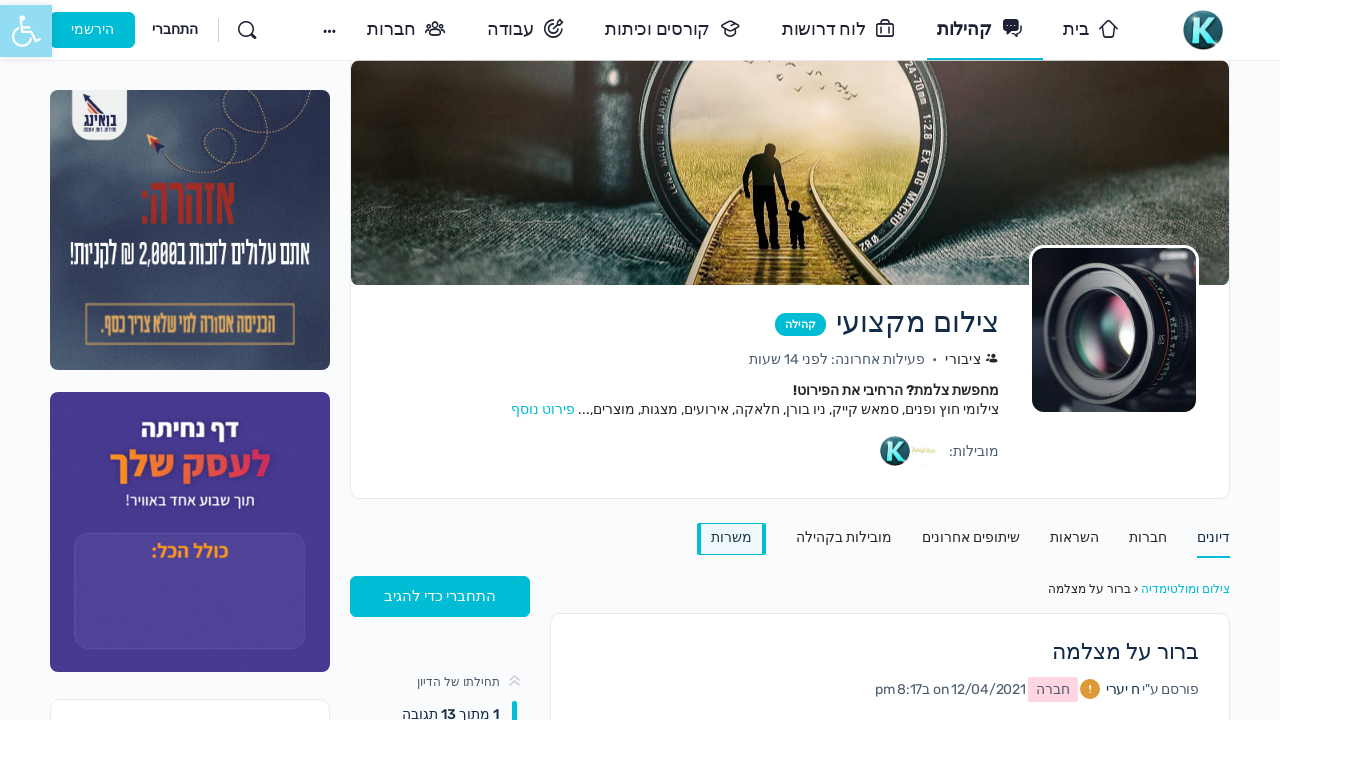

--- FILE ---
content_type: text/html; charset=UTF-8
request_url: https://kedemcenter.co.il/groups/multimedia/forum/topic/%D7%91%D7%A8%D7%95%D7%A8-%D7%A2%D7%9C-%D7%9E%D7%A6%D7%9C%D7%9E%D7%94/
body_size: 61528
content:
<!doctype html><html dir="rtl" lang="he-IL"><head><meta charset="UTF-8"><link rel="profile" href="http://gmpg.org/xfn/11"> <script type="text/html" id="tmpl-bb-link-preview"><% if ( link_scrapping ) { %>
	<% if ( link_loading ) { %>
		<span class="bb-url-scrapper-loading bb-ajax-loader"><i class="bb-icon-l bb-icon-spinner animate-spin"></i>Loading preview...</span>
	<% } %>
	<% if ( link_success || link_error ) { %>
		<a title="Cancel Preview" href="#" id="bb-close-link-suggestion">Remove Preview</a>
		<div class="bb-link-preview-container">

			<% if ( link_images && link_images.length && link_success && ! link_error && '' !== link_image_index ) { %>
				<div id="bb-url-scrapper-img-holder">
					<div class="bb-link-preview-image">
						<div class="bb-link-preview-image-cover">
							<img src="<%= link_images[link_image_index] %>"/>
						</div>
						<div class="bb-link-preview-icons">
							<%
							if ( link_images.length > 1 ) { %>
								<a data-bp-tooltip-pos="up" data-bp-tooltip="Change image" href="#" class="icon-exchange toolbar-button bp-tooltip" id="icon-exchange"><i class="bb-icon-l bb-icon-exchange"></i></a>
							<% } %>
							<% if ( link_images.length ) { %>
								<a data-bp-tooltip-pos="up" data-bp-tooltip="Remove image" href="#" class="icon-image-slash toolbar-button bp-tooltip" id="bb-link-preview-remove-image"><i class="bb-icon-l bb-icon-image-slash"></i></a>
							<% } %>
							<a data-bp-tooltip-pos="up" data-bp-tooltip="אישור" class="toolbar-button bp-tooltip" href="#" id="bb-link-preview-select-image">
								<i class="bb-icon-check bb-icon-l"></i>
							</a>
						</div>
					</div>
					<% if ( link_images.length > 1 ) { %>
						<div class="bb-url-thumb-nav">
							<button type="button" id="bb-url-prevPicButton"><span class="bb-icon-l bb-icon-angle-left"></span></button>
							<button type="button" id="bb-url-nextPicButton"><span class="bb-icon-l bb-icon-angle-right"></span></button>
							<div id="bb-url-scrapper-img-count">
								Image <%= link_image_index + 1 %>&nbsp;of&nbsp;<%= link_images.length %>
							</div>
						</div>
					<% } %>
				</div>
			<% } %>

			<% if ( link_success && ! link_error && link_url ) { %>
				<div class="bb-link-preview-info">
					<% var a = document.createElement('a');
						a.href = link_url;
						var hostname = a.hostname;
						var domainName = hostname.replace('www.', '' );
					%>

					<% if ( 'undefined' !== typeof link_title && link_title.trim() && link_description ) { %>
						<p class="bb-link-preview-link-name"><%= domainName %></p>
					<% } %>

					<% if ( link_success && ! link_error ) { %>
						<p class="bb-link-preview-title"><%= link_title %></p>
					<% } %>

					<% if ( link_success && ! link_error ) { %>
						<div class="bb-link-preview-excerpt"><p><%= link_description %></p></div>
					<% } %>
				</div>
			<% } %>
			<% if ( link_error && ! link_success ) { %>
				<div id="bb-url-error" class="bb-url-error"><%= link_error_msg %></div>
			<% } %>
		</div>
	<% } %>
<% } %></script> <script type="text/html" id="tmpl-profile-card-popup"><div id="profile-card" class="bb-profile-card bb-popup-card" data-bp-item-id="" data-bp-item-component="members">

		<div class="skeleton-card">
			<div class="skeleton-card-body">
				<div class="skeleton-card-avatar bb-loading-bg"></div>
				<div class="skeleton-card-entity">
					<div class="skeleton-card-type bb-loading-bg"></div>
					<div class="skeleton-card-heading bb-loading-bg"></div>
					<div class="skeleton-card-meta bb-loading-bg"></div>
				</div>
			</div>
						<div class="skeleton-card-footer skeleton-footer-plain">
				<div class="skeleton-card-button bb-loading-bg"></div>
				<div class="skeleton-card-button bb-loading-bg"></div>
				<div class="skeleton-card-button bb-loading-bg"></div>
			</div>
		</div>

		<div class="bb-card-content">
			<div class="bb-card-body">
				<div class="bb-card-avatar">
					<span class="card-profile-status"></span>
					<img src="" alt="">
				</div>
				<div class="bb-card-entity">
					<div class="bb-card-profile-type"></div>
					<h4 class="bb-card-heading"></h4>
					<div class="bb-card-meta">
						<span class="card-meta-item card-meta-joined">הצטרפה <span></span></span>
						<span class="card-meta-item card-meta-last-active"></span>
											</div>
				</div>
			</div>
			<div class="bb-card-footer">
								<div class="bb-card-action bb-card-action-outline">
					<a href="" class="card-button card-button-profile">צפייה בפרופיל</a>
				</div>
			</div>
		</div>

	</div></script> <script type="text/html" id="tmpl-group-card-popup"><div id="group-card" class="bb-group-card bb-popup-card" data-bp-item-id="" data-bp-item-component="groups">

		<div class="skeleton-card">
			<div class="skeleton-card-body">
				<div class="skeleton-card-avatar bb-loading-bg"></div>
				<div class="skeleton-card-entity">
					<div class="skeleton-card-heading bb-loading-bg"></div>
					<div class="skeleton-card-meta bb-loading-bg"></div>
				</div>
			</div>
						<div class="skeleton-card-footer skeleton-footer-plain">
				<div class="skeleton-card-button bb-loading-bg"></div>
				<div class="skeleton-card-button bb-loading-bg"></div>
			</div>
		</div>

		<div class="bb-card-content">
			<div class="bb-card-body">
				<div class="bb-card-avatar">
					<img src="" alt="">
				</div>
				<div class="bb-card-entity">
					<h4 class="bb-card-heading"></h4>
					<div class="bb-card-meta">
						<span class="card-meta-item card-meta-status"></span>
						<span class="card-meta-item card-meta-type"></span>
						<span class="card-meta-item card-meta-last-active"></span>
					</div>
					<div class="card-group-members">
						<span class="bs-group-members"></span>
					</div>
				</div>
			</div>
			<div class="bb-card-footer">
								<div class="bb-card-action bb-card-action-outline">
					<a href="" class="card-button card-button-group">View Group</a>
				</div>
			</div>
		</div>

	</div></script> <meta name='robots' content='index, follow, max-image-preview:large, max-snippet:-1, max-video-preview:-1' /><title>דיונים - צילום מקצועי |</title><meta name="description" content="מחפשת צלמת? הרחיבי את הפירוט!צילומי חוץ ופנים, סמאש קייק, ניו בורן, חלאקה, אירועים, מצגות, מוצרים, השראות, שיתוף והתיעצות בכל מה שקשור לצלמות!שרשור היכרות צלמות סטילס.צלמות מקצועיות:ירושלים
מרכז
צפון
דרום" /><meta property="og:locale" content="he_IL" /><meta property="og:type" content="website" /><meta property="og:site_name" content="קדם" /><meta name="twitter:card" content="summary_large_image" /> <script type="application/ld+json" class="yoast-schema-graph">{"@context":"https://schema.org","@graph":[{"@type":"WebSite","@id":"https://kedemcenter.co.il/#website","url":"https://kedemcenter.co.il/","name":"קדם","description":"קהילה דיגיטלית מקצועית לעובדות חרדיות","publisher":{"@id":"https://kedemcenter.co.il/#organization"},"potentialAction":[{"@type":"SearchAction","target":{"@type":"EntryPoint","urlTemplate":"https://kedemcenter.co.il/?s={search_term_string}"},"query-input":{"@type":"PropertyValueSpecification","valueRequired":true,"valueName":"search_term_string"}}],"inLanguage":"he-IL"},{"@type":"Organization","@id":"https://kedemcenter.co.il/#organization","name":"קדם - קהילה דיגיטלית מקצועית","url":"https://kedemcenter.co.il/","logo":{"@type":"ImageObject","inLanguage":"he-IL","@id":"https://kedemcenter.co.il/#/schema/logo/image/","url":"https://kedemcenter.co.il/wp-content/uploads/2021/01/avatar.png","contentUrl":"https://kedemcenter.co.il/wp-content/uploads/2021/01/avatar.png","width":128,"height":128,"caption":"קדם - קהילה דיגיטלית מקצועית"},"image":{"@id":"https://kedemcenter.co.il/#/schema/logo/image/"}}]}</script> <link rel='dns-prefetch' href='//fonts.googleapis.com' /><link rel='preconnect' href='https://fonts.gstatic.com' crossorigin /><link rel="alternate" type="application/rss+xml" title="קדם &laquo; פיד‏" href="https://kedemcenter.co.il/feed/" /><link rel="alternate" type="application/rss+xml" title="קדם &laquo; פיד תגובות‏" href="https://kedemcenter.co.il/comments/feed/" /><link rel="alternate" title="oEmbed (JSON)" type="application/json+oembed" href="https://kedemcenter.co.il/wp-json/oembed/1.0/embed?url" /><link rel="alternate" title="oEmbed (XML)" type="text/xml+oembed" href="https://kedemcenter.co.il/wp-json/oembed/1.0/embed?url&#038;format=xml" />
<script data-optimized="1" id="kedem-ready" src="[data-uri]" defer></script> <link data-optimized="2" rel="stylesheet" href="https://kedemcenter.co.il/wp-content/litespeed/css/9d7a8cbf2c86a965308bfd2d1b6f0913.css?ver=cc013" /><link rel="preload" as="style" href="https://fonts.googleapis.com/css?family=Rubik:500&#038;display=swap&#038;ver=1768395074" /><noscript><link rel="stylesheet" href="https://fonts.googleapis.com/css?family=Rubik:500&#038;display=swap&#038;ver=1768395074" /></noscript> <script data-optimized="1" type="text/javascript" src="[data-uri]" defer></script><script data-optimized="1" type="text/javascript" src="[data-uri]" defer></script><script data-optimized="1" type="text/javascript" src="https://kedemcenter.co.il/wp-content/litespeed/js/ce7bca07dd36fcd17112528ff041053d.js?ver=1fa8f" id="popper2-js" defer data-deferred="1"></script> <script type="text/javascript" src="https://kedemcenter.co.il/wp-includes/js/jquery/jquery.min.js?ver=3.7.1" id="jquery-core-js"></script> <script data-optimized="1" type="text/javascript" src="https://kedemcenter.co.il/wp-content/litespeed/js/e240fc7407d150efac80eb5d684fb8ca.js?ver=e8913" id="jquery-migrate-js" defer data-deferred="1"></script> <script data-optimized="1" type="text/javascript" id="bp-verified-member-js-extra" src="[data-uri]" defer></script> <script data-optimized="1" type="text/javascript" src="https://kedemcenter.co.il/wp-content/litespeed/js/7d0c12a09d149d1c3d7fc2225524c31f.js?ver=c42be" id="bp-verified-member-js" defer data-deferred="1"></script> <script data-optimized="1" type="text/javascript" id="bb-twemoji-js-extra" src="[data-uri]" defer></script> <script data-optimized="1" type="text/javascript" src="https://kedemcenter.co.il/wp-content/litespeed/js/c50c79ca009e7a44c4fab05f91a14de1.js?ver=801b6" id="bb-twemoji-js" defer data-deferred="1"></script> <script data-optimized="1" type="text/javascript" src="https://kedemcenter.co.il/wp-content/litespeed/js/2ca1e48390eb10479610046d2a3e3fee.js?ver=34e6a" id="bb-emoji-loader-js" defer data-deferred="1"></script> <script data-optimized="1" type="text/javascript" id="bb-reaction-js-extra" src="[data-uri]" defer></script> <script data-optimized="1" type="text/javascript" src="https://kedemcenter.co.il/wp-content/litespeed/js/68cfc45622ba482252a9ba1701ea5eef.js?ver=17c0b" id="bb-reaction-js" defer data-deferred="1"></script> <script data-optimized="1" type="text/javascript" src="https://kedemcenter.co.il/wp-content/litespeed/js/7694ed468ad8335db0b8610bf9b2414a.js?ver=a4504" id="bp-widget-members-js" defer data-deferred="1"></script> <script data-optimized="1" type="text/javascript" src="https://kedemcenter.co.il/wp-content/litespeed/js/e0346ad566db816da3f9dbc577a415d5.js?ver=6debc" id="bp-jquery-query-js" defer data-deferred="1"></script> <script data-optimized="1" type="text/javascript" src="https://kedemcenter.co.il/wp-content/litespeed/js/573e65f1bfb7b04a4ba7910640464e65.js?ver=f5629" id="bp-jquery-cookie-js" defer data-deferred="1"></script> <script data-optimized="1" type="text/javascript" src="https://kedemcenter.co.il/wp-content/litespeed/js/f71302f3e10ac7bad7d1325f64b2496a.js?ver=c0151" id="bp-jquery-scroll-to-js" defer data-deferred="1"></script> <script data-optimized="1" type="text/javascript" id="bp-media-dropzone-js-extra" src="[data-uri]" defer></script> <script data-optimized="1" type="text/javascript" src="https://kedemcenter.co.il/wp-content/litespeed/js/0f99da7b9275d2fc4dc1196133cb85c1.js?ver=3629e" id="bp-media-dropzone-js" defer data-deferred="1"></script> <script data-optimized="1" type="text/javascript" src="https://kedemcenter.co.il/wp-content/litespeed/js/66ccf4fbbd564b4cb89954e8b95df596.js?ver=b7fb6" id="bb-meprlms-frontend-js" defer data-deferred="1"></script> <script data-optimized="1" type="text/javascript" id="bb-tutorlms-admin-js-extra" src="[data-uri]" defer></script> <script data-optimized="1" type="text/javascript" src="https://kedemcenter.co.il/wp-content/litespeed/js/7898cdee8a7b4de192c63865f3e825a5.js?ver=b88c2" id="bb-tutorlms-admin-js" defer data-deferred="1"></script> <script data-optimized="1" type="text/javascript" src="https://kedemcenter.co.il/wp-content/litespeed/js/688453ae3f5c2abfaf023258af541be6.js?ver=1aa41" id="bp-nouveau-magnific-popup-js" defer data-deferred="1"></script> <script data-optimized="1" type="text/javascript" src="https://kedemcenter.co.il/wp-content/litespeed/js/147261f7f85f58cdda0e575926b5049a.js?ver=9a0de" id="bp-exif-js" defer data-deferred="1"></script> <script data-optimized="1" type="text/javascript" src="https://kedemcenter.co.il/wp-content/litespeed/js/bc778482344451926b0267e0f646fbdd.js?ver=92a15" id="groups_widget_groups_list-js-js" defer data-deferred="1"></script> <script data-optimized="1" type="text/javascript" src="https://kedemcenter.co.il/wp-content/litespeed/js/6e9ee13d5d473ef7797b9aee7114e82e.js?ver=1e9f9" id="bp-medium-editor-js" defer data-deferred="1"></script> <script data-optimized="1" type="text/javascript" id="bp-select2-js-extra" src="[data-uri]" defer></script> <script data-optimized="1" type="text/javascript" src="https://kedemcenter.co.il/wp-content/litespeed/js/7474b1a7ef40b6e6b86c069f3161ec53.js?ver=4d24d" id="bp-select2-js" defer data-deferred="1"></script> <script data-optimized="1" type="text/javascript" id="advanced-ads-advanced-js-js-extra" src="[data-uri]" defer></script> <script data-optimized="1" type="text/javascript" src="https://kedemcenter.co.il/wp-content/litespeed/js/1b0781e46563378f1b0e7418f97be50c.js?ver=4148e" id="advanced-ads-advanced-js-js" defer data-deferred="1"></script> <script data-optimized="1" type="text/javascript" src="https://kedemcenter.co.il/wp-content/litespeed/js/3c8e7163eab3b00cc68480fff36cfc81.js?ver=1b16f" id="buddyboss-child-js-js" defer data-deferred="1"></script> <link rel="https://api.w.org/" href="https://kedemcenter.co.il/wp-json/" /><link rel="alternate" title="JSON" type="application/json" href="https://kedemcenter.co.il/wp-json/wp/v2/pages/0" /><link rel="EditURI" type="application/rsd+xml" title="RSD" href="https://kedemcenter.co.il/xmlrpc.php?rsd" /> <script data-optimized="1" src="[data-uri]" defer></script> <meta name="generator" content="Redux 4.4.11" /><meta name="viewport" content="width=device-width, initial-scale=1.0, maximum-scale=3.0, user-scalable=1" /><meta name="generator" content="Elementor 3.33.5; features: additional_custom_breakpoints; settings: css_print_method-external, google_font-enabled, font_display-auto"> <script data-optimized="1" type="text/javascript" src="[data-uri]" defer></script> <link rel="alternate" type="application/rss+xml" title="קדם | צילום מקצועי | Group Activity RSS Feed" href="https://kedemcenter.co.il/groups/multimedia/feed/" /><link rel="alternate" type="application/rss+xml" title="קדם | Site Wide Activity RSS Feed" href="https://kedemcenter.co.il/news-feed/feed/" /><link rel='canonical' href='https://kedemcenter.co.il/groups/multimedia/forum/topic/%D7%91%D7%A8%D7%95%D7%A8-%D7%A2%D7%9C-%D7%9E%D7%A6%D7%9C%D7%9E%D7%94/' /><link rel="icon" href="https://kedemcenter.co.il/wp-content/uploads/2025/12/logo190final-50x50.png" sizes="32x32" /><link rel="icon" href="https://kedemcenter.co.il/wp-content/uploads/2025/12/logo190final.png" sizes="192x192" /><link rel="apple-touch-icon" href="https://kedemcenter.co.il/wp-content/uploads/2025/12/logo190final.png" /><meta name="msapplication-TileImage" content="https://kedemcenter.co.il/wp-content/uploads/2025/12/logo190final.png" /></head><body data-cmplz=1 class="single-item groups group-multimedia forum buddypress bp-nouveau rtl wp-singular page-template-default page page-id-0 page-parent wp-custom-logo wp-theme-buddyboss-theme wp-child-theme-buddyboss-theme-child buddyboss-theme bb-template-v2 buddypanel-logo-off has-sidebar group-sidebar sidebar-right  header-style-1  menu-style-standard sticky-header bp-search elementor-default elementor-kit-1403 aa-prefix-kedem- elementor-page-2014 no-js"><div id="page" class="site"><header id="masthead" class="site-header site-header--bb"><div class="container site-header-container flex default-header">
<a href="#" class="bb-toggle-panel">
<i class="bb-icon-l bb-icon-sidebar"></i>
<span class="screen-reader-text">Toggle Side Panel</span>
</a><div id="site-logo" class="site-branding "><div class="site-title">
<a href="https://kedemcenter.co.il/" rel="home" aria-label="Go to קדם homepage">
<img loading="lazy" width="190" height="190" src="https://kedemcenter.co.il/wp-content/uploads/2025/12/logo190clean.png" class="bb-logo" alt="קדם" decoding="async" srcset="https://kedemcenter.co.il/wp-content/uploads/2025/12/logo190clean.png 190w, https://kedemcenter.co.il/wp-content/uploads/2025/12/logo190clean-150x150.png 150w, https://kedemcenter.co.il/wp-content/uploads/2025/12/logo190clean-50x50.png 50w, https://kedemcenter.co.il/wp-content/uploads/2025/12/logo190clean-100x100.png 100w" sizes="(max-width: 190px) 100vw, 190px" />		</a></div></div><nav id="site-navigation" class="main-navigation" data-menu-space="120"><div id="primary-navbar"><ul id="primary-menu" class="primary-menu bb-primary-overflow"><li id="menu-item-2508" class="menu-item menu-item-type-post_type menu-item-object-page menu-item-home menu-item-2508 icon-added"><a href="https://kedemcenter.co.il/"><i class="_mi _before bb-icon-l buddyboss bb-icon-home" aria-hidden="true"></i><span>בית</span></a></li><li id="menu-item-6017750063" class="menu-item menu-item-type-post_type menu-item-object-page menu-item-6017750063 icon-added current_page_item"><a href="https://kedemcenter.co.il/groups/"><i class="_mi _before bb-icon-l buddyboss bb-icon-comments-square" aria-hidden="true"></i><span>קהילות</span></a></li><li id="menu-item-6017772663" class="menu-item menu-item-type-custom menu-item-object-custom menu-item-6017772663 icon-added"><a target="_blank" rel="noopener noreferrer" href="https://jobs.kedemcenter.co.il/"><i class="_mi _before bb-icon-l buddyboss bb-icon-briefcase" aria-hidden="true"></i><span>לוח דרושות</span></a></li><li id="menu-item-6017851979" class="menu-item menu-item-type-custom menu-item-object-custom menu-item-6017851979 icon-added"><a target="_blank" rel="noopener noreferrer" href="https://campus.kedemcenter.co.il/courses/"><i class="_mi _before bb-icon-l buddyboss bb-icon-graduation-cap" aria-hidden="true"></i><span>קורסים וכיתות</span></a></li><li id="menu-item-6018004685" class="menu-item menu-item-type-custom menu-item-object-custom menu-item-6018004685 icon-added"><a href="https://kedemcenter.co.il/groups/work/"><i class="_mi _before bb-icon-l buddyboss bb-icon-bullseye" aria-hidden="true"></i><span>עבודה</span></a></li><li id="menu-item-6017689064" class="menu-item menu-item-type-post_type menu-item-object-page menu-item-6017689064 icon-added"><a href="https://kedemcenter.co.il/members/"><i class="_mi _before bb-icon-l buddyboss bb-icon-users" aria-hidden="true"></i><span>חברות</span></a></li><li id="menu-item-1315" class="menu-item menu-item-type-post_type menu-item-object-page menu-item-1315 icon-added"><a href="https://kedemcenter.co.il/blog/"><i class="_mi _before bb-icon-l buddyboss bb-icon-article" aria-hidden="true"></i><span>מאמרים</span></a></li><li id="menu-item-1319" class="menu-item menu-item-type-post_type menu-item-object-page menu-item-1319 icon-added"><a href="https://kedemcenter.co.il/team/"><i class="_mi _before bb-icon-l buddyboss bb-icon-graduation-cap" aria-hidden="true"></i><span>הצוות שלנו</span></a></li><li id="menu-item-1694" class="menu-item menu-item-type-post_type menu-item-object-page menu-item-1694 icon-added"><a href="https://kedemcenter.co.il/supervision/"><i class="_mi _before bb-icon-l buddyboss bb-icon-shield-half" aria-hidden="true"></i><span>פיקוח תורני</span></a></li><li id="menu-item-1288" class="menu-item menu-item-type-post_type menu-item-object-page menu-item-1288 icon-added"><a href="https://kedemcenter.co.il/contact-us/"><i class="_mi _before bb-icon-l buddyboss bb-icon-envelope" aria-hidden="true"></i><span>צרי קשר</span></a></li></ul><div id="navbar-collapse">
<a class="more-button" href="#">
<i class="bb-icon-f bb-icon-ellipsis-h"></i>
<span class="screen-reader-text">More options</span>
</a><div class="sub-menu"><div class="wrapper"><ul id="navbar-extend" class="sub-menu-inner"></ul></div></div></div></div></nav><div id="header-aside" class="header-aside name_and_avatar"><div class="header-aside-inner">
<a href="#" class="header-search-link" data-balloon-pos="down" data-balloon="חיפוש" aria-label="חיפוש"><i class="bb-icon-l bb-icon-search"></i></a>
<span class="search-separator bb-separator"></span><div class="bb-header-buttons">
<a href="https://kedemcenter.co.il/wp-login.php" class="button small outline signin-button link">התחברי</a><a href="https://kedemcenter.co.il/register/" class="button small signup">הירשמי</a></div></div></div></div><div class="bb-mobile-header-wrapper bb-single-icon"><div class="bb-mobile-header flex align-items-center"><div class="bb-left-panel-icon-wrap">
<a href="#" class="push-left bb-left-panel-mobile" aria-label="Open Menu"><i class="bb-icon-l bb-icon-bars"></i></a></div><div class="flex-1 mobile-logo-wrapper"><div class="site-title"><a href="https://kedemcenter.co.il/" rel="home">
קדם				</a></div></div><div class="header-aside">
<a data-balloon-pos="left" data-balloon="חיפוש" aria-label="חיפוש" href="#" class="push-right header-search-link"><i class="bb-icon-l bb-icon-search"></i></a></div></div><div class="header-search-wrap"><div class="container"><form role="search" method="get" class="search-form" action="https://kedemcenter.co.il/">
<label>
<span class="screen-reader-text">חיפוש עבור:</span>
<input type="search" class="search-field-top" placeholder="חיפוש" value="" name="s" />
</label></form>
<a data-balloon-pos="left" data-balloon="סגרי" href="#" class="close-search"><i class="bb-icon-l bb-icon-times"></i></a></div></div></div><div class="bb-mobile-panel-wrapper left light closed"><div class="bb-mobile-panel-inner"><div class="bb-mobile-panel-header"><div class="logo-wrap">
<a href="https://kedemcenter.co.il/" rel="home">
קדם					</a></div>
<a href="#" class="bb-close-panel" aria-label="Close Menu"><i class="bb-icon-l bb-icon-times"></i></a></div><nav class="main-navigation" data-menu-space="120"><ul id="menu-main-menu" class="bb-primary-menu mobile-menu buddypanel-menu side-panel-menu"><li class="menu-item menu-item-type-post_type menu-item-object-page menu-item-home menu-item-2508"><a href="https://kedemcenter.co.il/"><i class="_mi _before bb-icon-l buddyboss bb-icon-home" aria-hidden="true"></i><span>בית</span></a></li><li class="menu-item menu-item-type-post_type menu-item-object-page menu-item-6017750063 current_page_item"><a href="https://kedemcenter.co.il/groups/"><i class="_mi _before bb-icon-l buddyboss bb-icon-comments-square" aria-hidden="true"></i><span>קהילות</span></a></li><li class="menu-item menu-item-type-custom menu-item-object-custom menu-item-6017772663"><a target="_blank" href="https://jobs.kedemcenter.co.il/"><i class="_mi _before bb-icon-l buddyboss bb-icon-briefcase" aria-hidden="true"></i><span>לוח דרושות</span></a></li><li class="menu-item menu-item-type-custom menu-item-object-custom menu-item-6017851979"><a target="_blank" href="https://campus.kedemcenter.co.il/courses/"><i class="_mi _before bb-icon-l buddyboss bb-icon-graduation-cap" aria-hidden="true"></i><span>קורסים וכיתות</span></a></li><li class="menu-item menu-item-type-custom menu-item-object-custom menu-item-6018004685"><a href="https://kedemcenter.co.il/groups/work/"><i class="_mi _before bb-icon-l buddyboss bb-icon-bullseye" aria-hidden="true"></i><span>עבודה</span></a></li><li class="menu-item menu-item-type-post_type menu-item-object-page menu-item-6017689064"><a href="https://kedemcenter.co.il/members/"><i class="_mi _before bb-icon-l buddyboss bb-icon-users" aria-hidden="true"></i><span>חברות</span></a></li><li class="menu-item menu-item-type-post_type menu-item-object-page menu-item-1315"><a href="https://kedemcenter.co.il/blog/"><i class="_mi _before bb-icon-l buddyboss bb-icon-article" aria-hidden="true"></i><span>מאמרים</span></a></li><li class="menu-item menu-item-type-post_type menu-item-object-page menu-item-1319"><a href="https://kedemcenter.co.il/team/"><i class="_mi _before bb-icon-l buddyboss bb-icon-graduation-cap" aria-hidden="true"></i><span>הצוות שלנו</span></a></li><li class="menu-item menu-item-type-post_type menu-item-object-page menu-item-1694"><a href="https://kedemcenter.co.il/supervision/"><i class="_mi _before bb-icon-l buddyboss bb-icon-shield-half" aria-hidden="true"></i><span>פיקוח תורני</span></a></li><li class="menu-item menu-item-type-post_type menu-item-object-page menu-item-1288"><a href="https://kedemcenter.co.il/contact-us/"><i class="_mi _before bb-icon-l buddyboss bb-icon-envelope" aria-hidden="true"></i><span>צרי קשר</span></a></li></ul></nav></div></div><div class="header-search-wrap"><div class="container"><form role="search" method="get" class="search-form" action="https://kedemcenter.co.il/">
<label>
<span class="screen-reader-text">חיפוש עבור:</span>
<input type="search" class="search-field-top" placeholder="חיפוש..." value="" name="s" />
</label></form>
<a href="#" class="close-search">
<i class="bb-icon-l bb-icon-times"></i>
<span class="screen-reader-text">Close search</span>
</a></div></div></header><div id="content" class="site-content"><div class="container"><div class="bb-grid site-content-grid"><div id="primary" class="content-area bs-bp-container"><main id="main" class="site-main"><article id="post-0" class="bp_group type-bp_group post-0 page type-page status-publish hentry"><div class="entry-content"><div id="buddypress" class="buddypress-wrap bp-single-plain-nav bp-dir-hori-nav"><div id="item-header" role="complementary" data-bp-item-id="11" data-bp-item-component="groups" class="groups-header single-headers"><div id="cover-image-container" class="left"><div id="header-cover-image" class="cover-small width-default has-cover-image">
<img decoding="async" class="header-cover-img" src="https://kedemcenter.co.il/wp-content/uploads/buddypress/groups/11/cover-image/6319a892db0d5-bp-cover-image.jpg"   alt="" /></div><div id="item-header-cover-image" class="item-header-wrap bb-enable-cover-img"><div id="item-header-avatar">
<img fetchpriority="high" fetchpriority="high" decoding="async" src="https://kedemcenter.co.il/wp-content/uploads/group-avatars/11/6015bc136eeab-bpfull.jpg" class="avatar group-11-avatar avatar-300 photo" width="300" height="300" alt="Group logo of צילום מקצועי" /></div><div id="item-header-content"><div class="flex align-items-center bp-group-title-wrap"><h2 class="bb-bp-group-title">צילום מקצועי</h2><p class="bp-group-meta bp-group-type"><span class="group-visibility public">ציבורי</span> <span class="group-type">קהילה</span></p></div><div class="group-actions-absolute"></div><div class="bp-group-meta-wrap flex align-items-center"><p class="highlight bp-group-meta bp-group-status bp-tooltip" data-bp-tooltip-pos="up" data-bp-tooltip-length="large" data-bp-tooltip="תוכן קהילה זו, כולל חברותיה ופעילותה, גלוי לכל חברה באתר."><span class="group-visibility public">ציבורי</span> <span class="group-type">קהילה</span></p><p class="last-activity item-meta">
פעילות אחרונה: לפני 14 שעות</p></div><div class="group-description"><p><strong>מחפשת צלמת? הרחיבי את הפירוט!</strong></p><p>צילומי חוץ ופנים, סמאש קייק, ניו בורן, חלאקה, אירועים, מצגות, מוצרים,... <a href="#group-description-popup" class="bb-more-link show-action-popup">פירוט נוסף</a></p></div><p class="bp-group-meta bp-group-type">
<span class="group-visibility public">ציבורי</span> <span class="group-type">קהילה</span></p><div class="group-actions-wrap" ><div id="item-actions" class="group-item-actions"><h4 class="bp-title">
מובילות:</h4><dl class="moderators-lists"><dt class="moderators-title">
Organized by</dt><dd class="user-list admins"><ul id="group-admins"><li>
<a href="https://kedemcenter.co.il/members/hodayaulman/" class="bp-tooltip" data-bp-tooltip-pos="up" data-bp-tooltip="הודיה אולמן צלמת מקצועית">
<img decoding="async" src="https://kedemcenter.co.il/wp-content/uploads/avatars/9999012972/612bf8ed78ec9-bpthumb.jpg" class="avatar user-9999012972-avatar avatar-150 photo" width="150" height="150" alt="תמונת פרופיל של הודיה אולמן צלמת מקצועית" />					</a></li><li>
<a href="https://kedemcenter.co.il/members/talia-bar-levgmail-com/" class="bp-tooltip" data-bp-tooltip-pos="up" data-bp-tooltip="טליה שוורץ">
<img decoding="async" src="https://kedemcenter.co.il/wp-content/uploads/avatars/1/69397c553851e-bpthumb.png" class="avatar user-1-avatar avatar-150 photo" width="150" height="150" alt="תמונת פרופיל של טליה שוורץ" />					</a></li></ul></dd></dl></div></div></div></div></div><div class="bb-action-popup" id="group-description-popup" style="display: none">
<transition name="modal"><div class="modal-mask bb-white bbm-model-wrap"><div class="modal-wrapper"><div class="modal-container"><header class="bb-model-header"><h4><span class="target_name">תיאור הקהילה</span></h4>
<a class="bb-close-action-popup bb-model-close-button" href="#" aria-label="לסגור">
<span class="bb-icon-l bb-icon-times"></span>
</a></header><div class="bb-action-popup-content"><p><strong>מחפשת צלמת? הרחיבי את הפירוט!</strong></p><p>צילומי חוץ ופנים, סמאש קייק, ניו בורן, חלאקה, אירועים, מצגות, מוצרים, השראות, שיתוף והתיעצות בכל מה שקשור לצלמות!</p><p><a href="https://kedemcenter.co.il/groups/multimedia/forum/topic/%d7%a9%d7%a8%d7%a9%d7%95%d7%a8-%d7%94%d7%9b%d7%a8%d7%95%d7%aa-%d7%a6%d7%9c%d7%9e%d7%95%d7%aa-%d7%a1%d7%98%d7%99%d7%9c%d7%a1/" target="_blank">שרשור היכרות</a> צלמות סטילס.</p><p>צלמות מקצועיות:</p><ul><li><a href="https://kedemcenter.co.il/groups/multimedia/forum/topic/%d7%a6%d7%9c%d7%9e%d7%95%d7%aa-%d7%9e%d7%a7%d7%a6%d7%95%d7%a2%d7%99%d7%95%d7%aa-%d7%99%d7%a8%d7%95%d7%a9%d7%9c%d7%99%d7%9d/" target="_blank">ירושלים</a></li><li><a href="https://kedemcenter.co.il/groups/multimedia/forum/topic/%d7%a6%d7%9c%d7%9e%d7%95%d7%aa-%d7%9e%d7%a7%d7%a6%d7%95%d7%a2%d7%99%d7%95%d7%aa-%d7%9e%d7%a8%d7%9b%d7%96/" target="_blank">מרכז</a></li><li><a href="https://kedemcenter.co.il/groups/multimedia/forum/topic/%d7%a6%d7%9c%d7%9e%d7%95%d7%aa-%d7%9e%d7%a7%d7%a6%d7%95%d7%a2%d7%99%d7%95%d7%aa-%d7%a6%d7%a4%d7%95%d7%9f/" target="_blank">צפון</a></li><li><a href="https://kedemcenter.co.il/groups/multimedia/forum/topic/%d7%a6%d7%9c%d7%9e%d7%95%d7%aa-%d7%9e%d7%a7%d7%a6%d7%95%d7%a2%d7%99%d7%95%d7%aa-%d7%93%d7%a8%d7%95%d7%9d/" target="_blank">דרום</a></li></ul></div></div></div></div>
</transition></div><div class="bb-leave-group-popup bb-action-popup" style="display: none">
<transition name="modal"><div class="modal-mask bb-white bbm-model-wrap"><div class="modal-wrapper"><div class="modal-container"><header class="bb-model-header"><h4><span class="target_name">עזיבת קהילה</span></h4>
<a class="bb-close-leave-group bb-model-close-button" href="#">
<span class="bb-icon-l bb-icon-times"></span>
</a></header><div class="bb-leave-group-content bb-action-popup-content"><p>האם את בטוחה שאת רוצה לעזוב<span class="bb-group-name"></span>?</p></div><footer class="bb-model-footer flex align-items-center">
<a class="bb-close-leave-group bb-close-action-popup" href="#">ביטול</a>
<a class="button push-right bb-confirm-leave-group" href="#">אישור</a></footer></div></div></div>
</transition></div></div><div class="bp-wrap"><nav class="main-navs no-ajax bp-navs single-screen-navs bb-single-main-nav horizontal bb-single-main-nav--horizontal groups-nav" id="object-nav" role="navigation" aria-label="תפריט קהילה"><ul><li id="nav-forum-groups-li" class="bp-groups-tab current selected">
<a href="https://kedemcenter.co.il/groups/multimedia/" id="nav-forum"><div class="bb-single-nav-item-point">דיונים</div>
</a></li><li id="members-groups-li" class="bp-groups-tab">
<a href="https://kedemcenter.co.il/groups/multimedia/members/" id="members"><div class="bb-single-nav-item-point">חברות</div>
</a></li><li id="photos-groups-li" class="bp-groups-tab">
<a href="https://kedemcenter.co.il/groups/multimedia/photos/" id="photos"><div class="bb-single-nav-item-point">תיק עבודות</div>
</a></li><li id="albums-groups-li" class="bp-groups-tab">
<a href="https://kedemcenter.co.il/groups/multimedia/albums/" id="albums"><div class="bb-single-nav-item-point">השראות</div>
</a></li><li id="activity-groups-li" class="bp-groups-tab">
<a href="https://kedemcenter.co.il/groups/multimedia/activity/" id="activity"><div class="bb-single-nav-item-point">שיתופים אחרונים</div>
</a></li><li id="%d7%9e%d7%95%d7%91%d7%99%d7%9c%d7%95%d7%aa-%d7%91%d7%a7%d7%94%d7%99%d7%9c%d7%94-groups-li" class="bp-groups-tab">
<a href="https://kedemcenter.co.il/groups/multimedia/%d7%9e%d7%95%d7%91%d7%99%d7%9c%d7%95%d7%aa-%d7%91%d7%a7%d7%94%d7%99%d7%9c%d7%94/" id="%d7%9e%d7%95%d7%91%d7%99%d7%9c%d7%95%d7%aa-%d7%91%d7%a7%d7%94%d7%99%d7%9c%d7%94"><div class="bb-single-nav-item-point">מובילות בקהילה</div>
</a></li><li id="jobs-groups-li" class="bp-groups-tab">
<a href="https://kedemcenter.co.il/groups/multimedia/jobs/" id="jobs"><div class="bb-single-nav-item-point">משרות</div>
</a></li></ul></nav><div class="bb-profile-grid bb-grid"><div id="item-body" class="item-body"><h3 class="bbp-topic-title">ברור על מצלמה</h3><div id="bbpress-forums" class="bb-content-area bs-replies-wrapper"><div class="bb-grid"><div class="replies-content"><div class="bbp-breadcrumb"><p><a href="https://kedemcenter.co.il/" class="bbp-breadcrumb-home">קדם</a> <span class="bbp-breadcrumb-sep">&lsaquo;</span> <a href="https://kedemcenter.co.il/forums/" class="bbp-breadcrumb-root">Forums</a> <span class="bbp-breadcrumb-sep">&lsaquo;</span> <a href="https://kedemcenter.co.il/groups/multimedia/forum/%d7%a6%d7%99%d7%9c%d7%95%d7%9d-%d7%95%d7%9e%d7%95%d7%9c%d7%98%d7%99%d7%9e%d7%93%d7%99%d7%94/" class="bbp-breadcrumb-forum">צילום ומולטימדיה</a> <span class="bbp-breadcrumb-sep">&lsaquo;</span> <span class="bbp-breadcrumb-current">ברור על מצלמה</span></p></div><ul id="topic-6017688914-replies" class="bs-item-list bs-forums-items bs-single-forum-list bbp-lead-topic list-view "><li class="bs-item-wrap bs-header-item align-items-center no-hover-effect topic-lead"><div class="item flex-1"><div class="item-title"><div class="title-wrap"><div class="action bs-forums-meta flex align-items-center">
<span class="color bs-meta-item forum-label">
<a href="https://kedemcenter.co.il/groups/multimedia/forum/%d7%a6%d7%99%d7%9c%d7%95%d7%9d-%d7%95%d7%9e%d7%95%d7%9c%d7%98%d7%99%d7%9e%d7%93%d7%99%d7%94/">צילום מקצועי</a>
</span></div><h1 class="bb-reply-topic-title">ברור על מצלמה</h1></div></div><div class="item-meta">
<span class="bs-replied">
פורסם ע&quot;י						<span class="bbp-topic-freshness-author">
<a href="https://kedemcenter.co.il/members/chany55488/" title="צפיה בפרופיל של ח יערי " class="bbp-author-link" data-bb-hp-profile="3168607347" rel="nofollow"><span  class="bbp-author-name">ח יערי</span>&nbsp;<span class="bp-unverified-badge"></span></a>							<span class="ts-membertype"><span class="bp-member-type bb-current-member-">חברה</span></span>
</span> on 12/04/2021 ב8:17 pm					</span></div><div class="item-description"><p>מעוניינת לרכוש מצלמה D80 של קנון</p><p>או כל מצלמה מקצועית אחרת</p><p>יד שניה</p><p><a href="mailto:chany55488@gmail.com" rel="nofollow">chany55488@gmail.com</a></p><div class="wpulike wpulike-default "><div class="wp_ulike_general_class wp_ulike_is_restricted"><button type="button"
aria-label="כפתור לייק"
data-ulike-id="6017688914"
data-ulike-nonce="44c4964176"
data-ulike-type="topic"
data-ulike-template="wpulike-default"
data-ulike-display-likers="1"
data-ulike-likers-style="popover"
class="wp_ulike_btn wp_ulike_put_text wp_topic_btn_6017688914"><span>עזר לך? 👍</span>				</button><span class="count-box wp_ulike_counter_up" data-ulike-counter-value="0"></span></div></div></div><div class="item-meta">
<span class="bs-replied ">
<span class="bbp-topic-freshness-author">
<a href="https://kedemcenter.co.il/members/brachy/" title="צפיה בפרופיל של ברכי פרוש " class="bbp-author-link" data-bb-hp-profile="9999013616" rel="nofollow"><span  class="bbp-author-name">ברכי פרוש</span><span class="bbp-author-link-sep"></span><span class="bp-verified-badge"></span></a>					</span> הגיבה <a href="https://kedemcenter.co.il/groups/multimedia/forum/topic/%d7%91%d7%a8%d7%95%d7%a8-%d7%a2%d7%9c-%d7%9e%d7%a6%d7%9c%d7%9e%d7%94/#post-6017694455" title="להגיב ל: ברור על מצלמה">לפני 4 שנים, 7 חודשים</a>				</span>
<span class="bs-voices-wrap">
<span class="bs-voices">12 חברות</span>
<span class="bs-separator">&middot;</span>
<span class="bs-replies">
13 תגובות					</span>
</span></div><div class="item-tags" style="display: none;">
<i class="bb-icon-tag"></i></div>
<input type="hidden" name="bbp_topic_excerpt" id="bbp_topic_excerpt" value="מעוניינת לרכוש מצלמה D80 של קנון
או כל מצלמה מקצו&hellip;"/></div></li><li class="bs-item-wrap bs-header-item align-items-center header-total-reply-count "><div class="topic-reply-count">
13 תגובות</div></li></ul><ul id="topic-6017688914-replies"
class="bs-item-list bs-forums-items bs-single-forum-list bb-single-reply-list list-view"><li class='depth-1' data-depth='1'><div id="post-6017688937" class="bp_group type-bp_group bs-reply-list-item scrubberpost even bbp-parent-forum-1066 bbp-parent-topic-6017688914 bbp-reply-position-1 user-id-9999011614 post-6017688937 reply type-reply status-publish hentry" data-date="אפריל 2021"><div class="flex align-items-center bs-reply-header"><div class="bbp-reply-author item-avatar">
<a href="https://kedemcenter.co.il/members/chanizuker/" title="צפיה בפרופיל של חני צוקר " class="bbp-author-link" data-bb-hp-profile="9999011614" rel="nofollow"><span  class="bbp-author-avatar"><img alt='' src='https://kedemcenter.co.il/wp-content/uploads/avatars/9999011614/6074ae9d070df-bpthumb.jpg' srcset='https://kedemcenter.co.il/wp-content/uploads/avatars/9999011614/6074ae9d070df-bpthumb.jpg 2x' class='avatar avatar-80 photo' height='80' width='80' /></span></a></div><div class="item-meta flex-1"><h3><a href="https://kedemcenter.co.il/members/chanizuker/" title="צפיה בפרופיל של חני צוקר " class="bbp-author-link" data-bb-hp-profile="9999011614" rel="nofollow"><span  class="bbp-author-name">חני צוקר</span><span class="bbp-author-link-sep"></span><span class="bp-unverified-badge"></span></a></h3>
<span class="ts-membertype"><span class="bp-member-type bb-current-member-d79bd79cd79cd799">כללי</span></span><div class="bbp-author-role">חברה</div>            <span class="bs-timestamp">12/04/2021 ב10:54 pm</span></div></div><div class="bbp-after-author-hook"><div class="gamipress-bbpress-achievements"></div><div class="gamipress-bbpress-ranks"><div class="gamipress-bbpress-rank gamipress-bbpress-community-status">
<span title="חברה חדשה" class="gamipress-bbpress-rank-thumbnail gamipress-bbpress-community-status-thumbnail">
<img loading="lazy" loading="lazy" decoding="async" width="25" height="25" src="https://kedemcenter.co.il/wp-content/uploads/2024/12/7-50x50.png" class="gamipress-rank-thumbnail wp-post-image" alt="" srcset="https://kedemcenter.co.il/wp-content/uploads/2024/12/7-50x50.png 50w, https://kedemcenter.co.il/wp-content/uploads/2024/12/7-100x100.png 100w, https://kedemcenter.co.il/wp-content/uploads/2024/12/7.png 126w" sizes="(max-width: 25px) 100vw, 25px" />                                </span>
<span class="gamipress-bbpress-rank-title gamipress-bbpress-community-status-title">
חברה חדשה                            </span></div></div></div><div class="bbp-reply-content bs-forum-content"><p>בגדול 80D מצוינת אבל היא חצי מקצועית ולא מתאימה לכל סוגי העדשות, למשל 85 מ&quot;מ.</p><p>אם את מתכננת להכנס רציני לתחום, יש את 6D  MARK2 שהיא מצלמת פול פריים מקצועית. אני נהנית ממנה מאד!</p><div class="wpulike wpulike-default " ><div class="wp_ulike_general_class wp_ulike_is_restricted"><button type="button"
aria-label="כפתור לייק"
data-ulike-id="6017688937"
data-ulike-nonce="fc3ea0f1fe"
data-ulike-type="topic"
data-ulike-template="wpulike-default"
data-ulike-display-likers="1"
data-ulike-likers-style="popover"
class="wp_ulike_btn wp_ulike_put_text wp_topic_btn_6017688937"><span>עזר לך? 👍</span>				</button><span class="count-box wp_ulike_counter_up" data-ulike-counter-value="0"></span></div></div></div></div><ul class='bbp-threaded-replies'><li class='depth-2' data-depth='2'><div id="post-6017691417" class="bp_group type-bp_group bs-reply-list-item scrubberpost even bbp-parent-forum-1066 bbp-parent-topic-6017688914 bbp-reply-position-4 user-id-9999012871 post-6017691417 reply type-reply status-publish hentry" data-date="מאי 2021"><div class="flex align-items-center bs-reply-header"><div class="bbp-reply-author item-avatar">
<a href="https://kedemcenter.co.il/members/shilart/" title="צפיה בפרופיל של שילת ועקנין standup " class="bbp-author-link" data-bb-hp-profile="9999012871" rel="nofollow"><span  class="bbp-author-avatar"><img alt='' src='https://kedemcenter.co.il/wp-content/uploads/avatars/9999012871/668686522c2ff-bpthumb.jpg' srcset='https://kedemcenter.co.il/wp-content/uploads/avatars/9999012871/668686522c2ff-bpthumb.jpg 2x' class='avatar avatar-80 photo' height='80' width='80' /></span></a></div><div class="item-meta flex-1"><h3><a href="https://kedemcenter.co.il/members/shilart/" title="צפיה בפרופיל של שילת ועקנין standup " class="bbp-author-link" data-bb-hp-profile="9999012871" rel="nofollow"><span  class="bbp-author-name">שילת ועקנין standup</span><span class="bbp-author-link-sep"></span><span class="bp-verified-badge"></span></a></h3>
<span class="ts-membertype"><span class="bp-member-type bb-current-member-d792d7a8d7a4d799d7a7d794">גרפיקה</span></span><div class="bbp-author-role">חברה</div>            <span class="bs-timestamp">24/05/2021 ב9:11 am</span></div></div><div class="bbp-after-author-hook"><div class="gamipress-bbpress-achievements"></div><div class="gamipress-bbpress-ranks"><div class="gamipress-bbpress-rank gamipress-bbpress-community-status">
<span title="פעילה בקהילה" class="gamipress-bbpress-rank-thumbnail gamipress-bbpress-community-status-thumbnail">
<img loading="lazy" loading="lazy" decoding="async" width="25" height="25" src="https://kedemcenter.co.il/wp-content/uploads/2024/12/6-50x50.png" class="gamipress-rank-thumbnail wp-post-image" alt="" srcset="https://kedemcenter.co.il/wp-content/uploads/2024/12/6-50x50.png 50w, https://kedemcenter.co.il/wp-content/uploads/2024/12/6-100x100.png 100w, https://kedemcenter.co.il/wp-content/uploads/2024/12/6.png 126w" sizes="(max-width: 25px) 100vw, 25px" />                                </span>
<span class="gamipress-bbpress-rank-title gamipress-bbpress-community-status-title">
פעילה בקהילה                            </span></div></div></div><div class="bbp-reply-content bs-forum-content"><p>80D מסתדרת מצויין לחלוטין עם העדשה-85MM</p><div class="wpulike wpulike-default " ><div class="wp_ulike_general_class wp_ulike_is_restricted"><button type="button"
aria-label="כפתור לייק"
data-ulike-id="6017691417"
data-ulike-nonce="f311326d39"
data-ulike-type="topic"
data-ulike-template="wpulike-default"
data-ulike-display-likers="1"
data-ulike-likers-style="popover"
class="wp_ulike_btn wp_ulike_put_text wp_topic_btn_6017691417"><span>עזר לך? 👍</span>				</button><span class="count-box wp_ulike_counter_up" data-ulike-counter-value="0"></span></div></div></div></div></li></ul></li><li class='depth-1' data-depth='1'><div id="post-6017688998" class="bp_group type-bp_group bs-reply-list-item scrubberpost even bbp-parent-forum-1066 bbp-parent-topic-6017688914 bbp-reply-position-2 user-id-9999011737 post-6017688998 reply type-reply status-publish hentry" data-date="אפריל 2021"><div class="flex align-items-center bs-reply-header"><div class="bbp-reply-author item-avatar">
<a href="https://kedemcenter.co.il/members/win_wainmen/" title="צפיה בפרופיל של win_ wainmen " class="bbp-author-link" data-bb-hp-profile="9999011737" rel="nofollow"><span  class="bbp-author-avatar"><img alt='' src='https://kedemcenter.co.il/wp-content/plugins/buddyboss-platform/bp-core/images/profile-avatar-buddyboss-50.png' srcset='https://kedemcenter.co.il/wp-content/plugins/buddyboss-platform/bp-core/images/profile-avatar-buddyboss-50.png 2x' class='avatar avatar-80 photo' height='80' width='80' /></span></a></div><div class="item-meta flex-1"><h3><a href="https://kedemcenter.co.il/members/win_wainmen/" title="צפיה בפרופיל של win_ wainmen " class="bbp-author-link" data-bb-hp-profile="9999011737" rel="nofollow"><span  class="bbp-author-name">win_ wainmen</span><span class="bbp-author-link-sep"></span><span class="bp-unverified-badge"></span></a></h3>
<span class="ts-membertype"><span class="bp-member-type bb-current-member-d792d7a8d7a4d799d7a7d794">גרפיקה</span></span><div class="bbp-author-role">חברה</div>            <span class="bs-timestamp">13/04/2021 ב11:21 pm</span></div></div><div class="bbp-after-author-hook"><div class="gamipress-bbpress-achievements"></div><div class="gamipress-bbpress-ranks"><div class="gamipress-bbpress-rank gamipress-bbpress-community-status">
<span title="חברה חדשה" class="gamipress-bbpress-rank-thumbnail gamipress-bbpress-community-status-thumbnail">
<img loading="lazy" loading="lazy" decoding="async" width="25" height="25" src="https://kedemcenter.co.il/wp-content/uploads/2024/12/7-50x50.png" class="gamipress-rank-thumbnail wp-post-image" alt="" srcset="https://kedemcenter.co.il/wp-content/uploads/2024/12/7-50x50.png 50w, https://kedemcenter.co.il/wp-content/uploads/2024/12/7-100x100.png 100w, https://kedemcenter.co.il/wp-content/uploads/2024/12/7.png 126w" sizes="(max-width: 25px) 100vw, 25px" />                                </span>
<span class="gamipress-bbpress-rank-title gamipress-bbpress-community-status-title">
חברה חדשה                            </span></div></div></div><div class="bbp-reply-content bs-forum-content"><p>80d היא לא חצי מיקצוועית!</p><p>היא מיצקועית לגמרי!</p><p>את צריכה כן לדעת לפני מה את קונה  ולמה</p><p>האם לוידאו או לסטילס</p><p>כי אם לוידאו ה80d פצצה  אבל אם לסטילס את המארקים יותר מתקדמים הצילום סטילס</p><p></p><p>ואם את מחליטה על וידאו אז קחי את ה90D שהיא הדגם הכי חדיש של הסדרה הזו</p><p>ויש לה 'פול פריים' (הווה אומר מצלמה רגילה או מקצועית היא כמו עין אחת שרואה ופול פריים זה כמו 2 עינים =בקיצור רואה תמונה רחבה)</p><p>בהצלחה</p><div class="wpulike wpulike-default " ><div class="wp_ulike_general_class wp_ulike_is_restricted"><button type="button"
aria-label="כפתור לייק"
data-ulike-id="6017688998"
data-ulike-nonce="3db35ff79d"
data-ulike-type="topic"
data-ulike-template="wpulike-default"
data-ulike-display-likers="1"
data-ulike-likers-style="popover"
class="wp_ulike_btn wp_ulike_put_text wp_topic_btn_6017688998"><span>עזר לך? 👍</span>				</button><span class="count-box wp_ulike_counter_up" data-ulike-counter-value="0"></span></div></div></div></div><ul class='bbp-threaded-replies'><li class='depth-2' data-depth='2'><div id="post-6017689182" class="bp_group type-bp_group bs-reply-list-item scrubberpost even bbp-parent-forum-1066 bbp-parent-topic-6017688914 bbp-reply-position-3 user-id-9008424858 post-6017689182 reply type-reply status-publish hentry" data-date="אפריל 2021"><div class="flex align-items-center bs-reply-header"><div class="bbp-reply-author item-avatar">
<a href="https://kedemcenter.co.il/members/tehilab2000/" title="צפיה בפרופיל של ת. עקבי " class="bbp-author-link" data-bb-hp-profile="9008424858" rel="nofollow"><span  class="bbp-author-avatar"><img alt='' src='https://kedemcenter.co.il/wp-content/uploads/avatars/9008424858/689ccf74d10e2-bpthumb.jpg' srcset='https://kedemcenter.co.il/wp-content/uploads/avatars/9008424858/689ccf74d10e2-bpthumb.jpg 2x' class='avatar avatar-80 photo' height='80' width='80' /></span></a></div><div class="item-meta flex-1"><h3><a href="https://kedemcenter.co.il/members/tehilab2000/" title="צפיה בפרופיל של ת. עקבי " class="bbp-author-link" data-bb-hp-profile="9008424858" rel="nofollow"><span  class="bbp-author-name">ת. עקבי</span><span class="bbp-author-link-sep"></span><span class="bp-verified-badge"></span></a></h3>
<span class="ts-membertype"><span class="bp-member-type bb-current-member-d7a2d795d791d793d7aa-d794d799d799d798d7a7454">הייטק</span></span><div class="bbp-author-role">חברה</div>            <span class="bs-timestamp">16/04/2021 ב7:53 am</span></div></div><div class="bbp-after-author-hook"><div class="gamipress-bbpress-achievements"></div><div class="gamipress-bbpress-ranks"><div class="gamipress-bbpress-rank gamipress-bbpress-community-status">
<span title="פעילה בקהילה" class="gamipress-bbpress-rank-thumbnail gamipress-bbpress-community-status-thumbnail">
<img loading="lazy" loading="lazy" decoding="async" width="25" height="25" src="https://kedemcenter.co.il/wp-content/uploads/2024/12/6-50x50.png" class="gamipress-rank-thumbnail wp-post-image" alt="" srcset="https://kedemcenter.co.il/wp-content/uploads/2024/12/6-50x50.png 50w, https://kedemcenter.co.il/wp-content/uploads/2024/12/6-100x100.png 100w, https://kedemcenter.co.il/wp-content/uploads/2024/12/6.png 126w" sizes="(max-width: 25px) 100vw, 25px" />                                </span>
<span class="gamipress-bbpress-rank-title gamipress-bbpress-community-status-title">
פעילה בקהילה                            </span></div></div></div><div class="bbp-reply-content bs-forum-content"><p>פול פריים לא אומר שתי עיניים מול עין אחת, פול פריים אומר חיישן יותר גדול.</p><p>יש לזה יתרונות וחסרונות.</p><p>היתרון המשמעותי הוא פיקסלים גדולים יותר (בהשוואה לאותו מספר פיקסלים בקרופ) מה שמאפשר קליטת אור גבוהה יותר, יש גם אומרים שפול פריים נותנת תמונות איכותיות יותר, אבל אני לא יודעת עד כמה זה נכון כי אפשר להגיע לאותה תוצאה גם בקרופ (APS-C).</p><p>אני אישית אוהבת קרופ כי מחבבת צילום נופים וחיות, המצלמה יותר קלת משקל כי לא מצריכה עדשות כבדות שיכסו את החיישן הגדול, טווח יותר רחוק (עדשה שבפול פריים מגיעה ל350mm, בקרופ מגיעה ל500+) ועוד</p><p>קיצר יש הרבה סוגי מצלמות, חיישנים וגם לכל מצלמה יש פיצ'רים שמגיעים איתה. המלצתי &#8211; להבין את הצורך שלך, היכולת הכספית ולהשקיע בהתאם. ועוד משהו חשוב &#8211; המצלמה היא רק כלי קיבול של התמונות, יותר חשוב ממנה זה העדשה, עדשה לא איכותית משמע תמונה לא איכותית. אם קנית מצלמה ב5000 שח ועדשה ב500-1000 אל תצפי ליותר מדי.</p><p>הרבה הצלחה!</p><div class="wpulike wpulike-default " ><div class="wp_ulike_general_class wp_ulike_is_restricted"><button type="button"
aria-label="כפתור לייק"
data-ulike-id="6017689182"
data-ulike-nonce="ea131087a9"
data-ulike-type="topic"
data-ulike-template="wpulike-default"
data-ulike-display-likers="1"
data-ulike-likers-style="popover"
class="wp_ulike_btn wp_ulike_put_text wp_topic_btn_6017689182"><span>עזר לך? 👍</span>				</button><span class="count-box wp_ulike_counter_up" data-ulike-counter-value="0"></span></div></div></div></div></li></ul></li><li class='depth-1' data-depth='1'><div id="post-6017691624" class="bp_group type-bp_group bs-reply-list-item scrubberpost even bbp-parent-forum-1066 bbp-parent-topic-6017688914 bbp-reply-position-5 user-id-9999012583 post-6017691624 reply type-reply status-publish hentry" data-date="מאי 2021"><div class="flex align-items-center bs-reply-header"><div class="bbp-reply-author item-avatar">
<a href="https://kedemcenter.co.il/members/avigailphoto/" title="צפיה בפרופיל של אביגיל שפירא " class="bbp-author-link" data-bb-hp-profile="9999012583" rel="nofollow"><span  class="bbp-author-avatar"><img alt='' src='https://kedemcenter.co.il/wp-content/uploads/avatars/9999012583/617a904240964-bpthumb.jpg' srcset='https://kedemcenter.co.il/wp-content/uploads/avatars/9999012583/617a904240964-bpthumb.jpg 2x' class='avatar avatar-80 photo' height='80' width='80' /></span></a></div><div class="item-meta flex-1"><h3><a href="https://kedemcenter.co.il/members/avigailphoto/" title="צפיה בפרופיל של אביגיל שפירא " class="bbp-author-link" data-bb-hp-profile="9999012583" rel="nofollow"><span  class="bbp-author-name">אביגיל שפירא</span><span class="bbp-author-link-sep"></span><span class="bp-verified-badge"></span></a></h3>
<span class="ts-membertype"><span class="bp-member-type bb-current-member-d7a6d799d79cd795d79d-d795d79ed795d79cd798d799d79ed793d799d794">צילום ומולטימדיה</span></span><div class="bbp-author-role">חברה</div>            <span class="bs-timestamp">25/05/2021 ב12:41 am</span></div></div><div class="bbp-after-author-hook"><div class="gamipress-bbpress-achievements"></div><div class="gamipress-bbpress-ranks"><div class="gamipress-bbpress-rank gamipress-bbpress-community-status">
<span title="חברה חדשה" class="gamipress-bbpress-rank-thumbnail gamipress-bbpress-community-status-thumbnail">
<img loading="lazy" loading="lazy" decoding="async" width="25" height="25" src="https://kedemcenter.co.il/wp-content/uploads/2024/12/7-50x50.png" class="gamipress-rank-thumbnail wp-post-image" alt="" srcset="https://kedemcenter.co.il/wp-content/uploads/2024/12/7-50x50.png 50w, https://kedemcenter.co.il/wp-content/uploads/2024/12/7-100x100.png 100w, https://kedemcenter.co.il/wp-content/uploads/2024/12/7.png 126w" sizes="(max-width: 25px) 100vw, 25px" />                                </span>
<span class="gamipress-bbpress-rank-title gamipress-bbpress-community-status-title">
חברה חדשה                            </span></div></div></div><div class="bbp-reply-content bs-forum-content"><p>גם לי י 6D מאקר 2</p><p>והיא מעולהההה</p><p>אבל 80D  היא אחלה מצלמה</p><p>ראיתי צלמות תותחיות שמצלמות בה</p><p>ובמקום העדשה 85mm שראיתי מישי שכתבה שזה לא יתאים לך</p><p>תוכלי לקנות עדשה 55mm שהיא מעולה</p><p>וזולהההה</p><p>בכולופן בהצלחה</p><p>ותתחדשי&#8230;.</p><div class="wpulike wpulike-default " ><div class="wp_ulike_general_class wp_ulike_is_restricted"><button type="button"
aria-label="כפתור לייק"
data-ulike-id="6017691624"
data-ulike-nonce="7fc81fed84"
data-ulike-type="topic"
data-ulike-template="wpulike-default"
data-ulike-display-likers="1"
data-ulike-likers-style="popover"
class="wp_ulike_btn wp_ulike_put_text wp_topic_btn_6017691624"><span>עזר לך? 👍</span>				</button><span class="count-box wp_ulike_counter_up" data-ulike-counter-value="0"></span></div></div></div></div></li><li class='depth-1' data-depth='1'><div id="post-6017691662" class="bp_group type-bp_group bs-reply-list-item scrubberpost even bbp-parent-forum-1066 bbp-parent-topic-6017688914 bbp-reply-position-6 user-id-9999012972 post-6017691662 reply type-reply status-publish hentry" data-date="מאי 2021"><div class="flex align-items-center bs-reply-header"><div class="bbp-reply-author item-avatar">
<a href="https://kedemcenter.co.il/members/hodayaulman/" title="צפיה בפרופיל של הודיה אולמן צלמת מקצועית " class="bbp-author-link" data-bb-hp-profile="9999012972" rel="nofollow"><span  class="bbp-author-avatar"><img alt='' src='https://kedemcenter.co.il/wp-content/uploads/avatars/9999012972/612bf8ed78ec9-bpthumb.jpg' srcset='https://kedemcenter.co.il/wp-content/uploads/avatars/9999012972/612bf8ed78ec9-bpthumb.jpg 2x' class='avatar avatar-80 photo' height='80' width='80' /></span></a></div><div class="item-meta flex-1"><h3><a href="https://kedemcenter.co.il/members/hodayaulman/" title="צפיה בפרופיל של הודיה אולמן צלמת מקצועית " class="bbp-author-link" data-bb-hp-profile="9999012972" rel="nofollow"><span  class="bbp-author-name">הודיה אולמן צלמת מקצועית</span><span class="bbp-author-link-sep"></span><span class="bp-verified-badge"></span></a></h3>
<span class="ts-membertype"><span class="bp-member-type bb-current-member-d7a6d799d79cd795d79d-d795d79ed795d79cd798d799d79ed793d799d794">צילום ומולטימדיה</span></span><div class="bbp-author-role">מובילה</div>            <span class="bs-timestamp">25/05/2021 ב8:15 am</span></div></div><div class="bbp-after-author-hook"><div class="gamipress-bbpress-achievements"></div><div class="gamipress-bbpress-ranks"><div class="gamipress-bbpress-rank gamipress-bbpress-community-status">
<span title="מנהלת קהילה" class="gamipress-bbpress-rank-thumbnail gamipress-bbpress-community-status-thumbnail">
<img loading="lazy" loading="lazy" decoding="async" width="25" height="25" src="https://kedemcenter.co.il/wp-content/uploads/2024/12/1-50x50.png" class="gamipress-rank-thumbnail wp-post-image" alt="" srcset="https://kedemcenter.co.il/wp-content/uploads/2024/12/1-50x50.png 50w, https://kedemcenter.co.il/wp-content/uploads/2024/12/1-100x100.png 100w, https://kedemcenter.co.il/wp-content/uploads/2024/12/1.png 126w" sizes="(max-width: 25px) 100vw, 25px" />                                </span>
<span class="gamipress-bbpress-rank-title gamipress-bbpress-community-status-title">
מנהלת קהילה                            </span></div></div></div><div class="bbp-reply-content bs-forum-content"><p>ממליצה גם על ה 6D  מארק 2</p><p>מצלמה מעולה!!! בלי השוואה בכלל למצלמות אחרות!!!</p><p>כמובן שכל מצלמה מקצועית תתן לך תמונה טובה</p><p>השאלה אם את מחפשת תמונה טובה או תמונה וואוווווו&#8230;&#8230;..</p><p>המון הצלחה (:</p><p></p><p></p><div class="wpulike wpulike-default " ><div class="wp_ulike_general_class wp_ulike_is_restricted"><button type="button"
aria-label="כפתור לייק"
data-ulike-id="6017691662"
data-ulike-nonce="d3a2e44444"
data-ulike-type="topic"
data-ulike-template="wpulike-default"
data-ulike-display-likers="1"
data-ulike-likers-style="popover"
class="wp_ulike_btn wp_ulike_put_text wp_topic_btn_6017691662"><span>עזר לך? 👍</span>				</button><span class="count-box wp_ulike_counter_up" data-ulike-counter-value="0"></span></div></div></div></div></li><li class='depth-1' data-depth='1'><div id="post-6017692077" class="bp_group type-bp_group bs-reply-list-item scrubberpost even bbp-parent-forum-1066 bbp-parent-topic-6017688914 bbp-reply-position-7 user-id-9999013142 post-6017692077 reply type-reply status-publish hentry" data-date="מאי 2021"><div class="flex align-items-center bs-reply-header"><div class="bbp-reply-author item-avatar">
<a href="https://kedemcenter.co.il/members/malkalichtnshteyn/" title="צפיה בפרופיל של malka lichtnshteyn " class="bbp-author-link" data-bb-hp-profile="9999013142" rel="nofollow"><span  class="bbp-author-avatar"><img alt='' src='https://kedemcenter.co.il/wp-content/plugins/buddyboss-platform/bp-core/images/profile-avatar-buddyboss-50.png' srcset='https://kedemcenter.co.il/wp-content/plugins/buddyboss-platform/bp-core/images/profile-avatar-buddyboss-50.png 2x' class='avatar avatar-80 photo' height='80' width='80' /></span></a></div><div class="item-meta flex-1"><h3><a href="https://kedemcenter.co.il/members/malkalichtnshteyn/" title="צפיה בפרופיל של malka lichtnshteyn " class="bbp-author-link" data-bb-hp-profile="9999013142" rel="nofollow"><span  class="bbp-author-name">malka lichtnshteyn</span><span class="bbp-author-link-sep"></span><span class="bp-verified-badge"></span></a></h3>
<span class="ts-membertype"><span class="bp-member-type bb-current-member-d79bd79cd79cd799">כללי</span></span><div class="bbp-author-role">חברה</div>            <span class="bs-timestamp">27/05/2021 ב10:29 am</span></div></div><div class="bbp-after-author-hook"><div class="gamipress-bbpress-achievements"></div><div class="gamipress-bbpress-ranks"><div class="gamipress-bbpress-rank gamipress-bbpress-community-status">
<span title="פעילה בקהילה" class="gamipress-bbpress-rank-thumbnail gamipress-bbpress-community-status-thumbnail">
<img loading="lazy" loading="lazy" decoding="async" width="25" height="25" src="https://kedemcenter.co.il/wp-content/uploads/2024/12/6-50x50.png" class="gamipress-rank-thumbnail wp-post-image" alt="" srcset="https://kedemcenter.co.il/wp-content/uploads/2024/12/6-50x50.png 50w, https://kedemcenter.co.il/wp-content/uploads/2024/12/6-100x100.png 100w, https://kedemcenter.co.il/wp-content/uploads/2024/12/6.png 126w" sizes="(max-width: 25px) 100vw, 25px" />                                </span>
<span class="gamipress-bbpress-rank-title gamipress-bbpress-community-status-title">
פעילה בקהילה                            </span></div></div></div><div class="bbp-reply-content bs-forum-content"><p>אני אמא שאוהבת מאוד לצלם את הילדים ורוצה מצלמה שמצלמת תמונות איכותית אבל לא יקרה אבל לא מבינה במצלמות לדעת על מה כדאי לי לשלם וכמה הייתי רוצה משהו יד 2 מי משהוא  שמשדרג&#8230;.</p><div class="wpulike wpulike-default " ><div class="wp_ulike_general_class wp_ulike_is_restricted"><button type="button"
aria-label="כפתור לייק"
data-ulike-id="6017692077"
data-ulike-nonce="e5debe8fef"
data-ulike-type="topic"
data-ulike-template="wpulike-default"
data-ulike-display-likers="1"
data-ulike-likers-style="popover"
class="wp_ulike_btn wp_ulike_put_text wp_topic_btn_6017692077"><span>עזר לך? 👍</span>				</button><span class="count-box wp_ulike_counter_up" data-ulike-counter-value="0"></span></div></div></div></div></li><li class='depth-1' data-depth='1'><div id="post-6017692078" class="bp_group type-bp_group bs-reply-list-item scrubberpost even bbp-parent-forum-1066 bbp-parent-topic-6017688914 bbp-reply-position-8 user-id-9999012976 post-6017692078 reply type-reply status-publish hentry" data-date="מאי 2021"><div class="flex align-items-center bs-reply-header"><div class="bbp-reply-author item-avatar">
<a href="https://kedemcenter.co.il/members/achat/" title="צפיה בפרופיל של Chaya Goldshtein " class="bbp-author-link" data-bb-hp-profile="9999012976" rel="nofollow"><span  class="bbp-author-avatar"><img alt='' src='https://kedemcenter.co.il/wp-content/uploads/avatars/9999012976/62c9ef9fe7806-bpthumb.jpg' srcset='https://kedemcenter.co.il/wp-content/uploads/avatars/9999012976/62c9ef9fe7806-bpthumb.jpg 2x' class='avatar avatar-80 photo' height='80' width='80' /></span></a></div><div class="item-meta flex-1"><h3><a href="https://kedemcenter.co.il/members/achat/" title="צפיה בפרופיל של Chaya Goldshtein " class="bbp-author-link" data-bb-hp-profile="9999012976" rel="nofollow"><span  class="bbp-author-name">Chaya Goldshtein</span><span class="bbp-author-link-sep"></span><span class="bp-unverified-badge"></span></a></h3>
<span class="ts-membertype"><span class="bp-member-type bb-current-member-d792d7a8d7a4d799d7a7d794">גרפיקה</span></span><div class="bbp-author-role">חברה</div>            <span class="bs-timestamp">27/05/2021 ב10:36 am</span></div></div><div class="bbp-after-author-hook"><div class="gamipress-bbpress-achievements"></div><div class="gamipress-bbpress-ranks"><div class="gamipress-bbpress-rank gamipress-bbpress-community-status">
<span title="חברה חדשה" class="gamipress-bbpress-rank-thumbnail gamipress-bbpress-community-status-thumbnail">
<img loading="lazy" loading="lazy" decoding="async" width="25" height="25" src="https://kedemcenter.co.il/wp-content/uploads/2024/12/7-50x50.png" class="gamipress-rank-thumbnail wp-post-image" alt="" srcset="https://kedemcenter.co.il/wp-content/uploads/2024/12/7-50x50.png 50w, https://kedemcenter.co.il/wp-content/uploads/2024/12/7-100x100.png 100w, https://kedemcenter.co.il/wp-content/uploads/2024/12/7.png 126w" sizes="(max-width: 25px) 100vw, 25px" />                                </span>
<span class="gamipress-bbpress-rank-title gamipress-bbpress-community-status-title">
חברה חדשה                            </span></div></div></div><div class="bbp-reply-content bs-forum-content"><p>פה יש לך פרטים של אחת שמוכרת מצלמות מכל הסוגים,</p><p>היא תסביר לך בדיוק לפי הצרכים והשימוש שלך מה באמת הכי שווה.</p><p>היא מאוד אמינה והמחירים שלה הכי זולים שיש בשוק.</p><p>בהצלחה- 0504134052</p><div class="wpulike wpulike-default " ><div class="wp_ulike_general_class wp_ulike_is_restricted"><button type="button"
aria-label="כפתור לייק"
data-ulike-id="6017692078"
data-ulike-nonce="019037281a"
data-ulike-type="topic"
data-ulike-template="wpulike-default"
data-ulike-display-likers="1"
data-ulike-likers-style="popover"
class="wp_ulike_btn wp_ulike_put_text wp_topic_btn_6017692078"><span>עזר לך? 👍</span>				</button><span class="count-box wp_ulike_counter_up" data-ulike-counter-value="0"></span></div></div></div></div><ul class='bbp-threaded-replies'><li class='depth-2' data-depth='2'><div id="post-6017692443" class="bp_group type-bp_group bs-reply-list-item scrubberpost even bbp-parent-forum-1066 bbp-parent-topic-6017688914 bbp-reply-position-9 user-id-9999012776 post-6017692443 reply type-reply status-publish hentry" data-date="מאי 2021"><div class="flex align-items-center bs-reply-header"><div class="bbp-reply-author item-avatar">
<a href="https://kedemcenter.co.il/members/zelda/" title="צפיה בפרופיל של פירסט קלאס " class="bbp-author-link" data-bb-hp-profile="9999012776" rel="nofollow"><span  class="bbp-author-avatar"><img alt='' src='https://kedemcenter.co.il/wp-content/uploads/avatars/9999012776/6864fddb06420-bpthumb.png' srcset='https://kedemcenter.co.il/wp-content/uploads/avatars/9999012776/6864fddb06420-bpthumb.png 2x' class='avatar avatar-80 photo' height='80' width='80' /></span></a></div><div class="item-meta flex-1"><h3><a href="https://kedemcenter.co.il/members/zelda/" title="צפיה בפרופיל של פירסט קלאס " class="bbp-author-link" data-bb-hp-profile="9999012776" rel="nofollow"><span  class="bbp-author-name">פירסט קלאס</span><span class="bbp-author-link-sep"></span><span class="bp-verified-badge"></span></a></h3>
<span class="ts-membertype"><span class="bp-member-type bb-current-member-d7a9d799d795d795d7a7-d795d7a4d7a8d7a1d795d79d">מיתוג שיווק ופרסום</span></span><div class="bbp-author-role">חברה</div>            <span class="bs-timestamp">30/05/2021 ב11:22 am</span></div></div><div class="bbp-after-author-hook"><div class="gamipress-bbpress-achievements"></div><div class="gamipress-bbpress-ranks"><div class="gamipress-bbpress-rank gamipress-bbpress-community-status">
<span title="חברה חדשה" class="gamipress-bbpress-rank-thumbnail gamipress-bbpress-community-status-thumbnail">
<img loading="lazy" loading="lazy" decoding="async" width="25" height="25" src="https://kedemcenter.co.il/wp-content/uploads/2024/12/7-50x50.png" class="gamipress-rank-thumbnail wp-post-image" alt="" srcset="https://kedemcenter.co.il/wp-content/uploads/2024/12/7-50x50.png 50w, https://kedemcenter.co.il/wp-content/uploads/2024/12/7-100x100.png 100w, https://kedemcenter.co.il/wp-content/uploads/2024/12/7.png 126w" sizes="(max-width: 25px) 100vw, 25px" />                                </span>
<span class="gamipress-bbpress-rank-title gamipress-bbpress-community-status-title">
חברה חדשה                            </span></div></div></div><div class="bbp-reply-content bs-forum-content"><p>היא סוכנת של מצלמות?</p><p>או יש לה חנות?</p><div class="wpulike wpulike-default " ><div class="wp_ulike_general_class wp_ulike_is_restricted"><button type="button"
aria-label="כפתור לייק"
data-ulike-id="6017692443"
data-ulike-nonce="909bb984af"
data-ulike-type="topic"
data-ulike-template="wpulike-default"
data-ulike-display-likers="1"
data-ulike-likers-style="popover"
class="wp_ulike_btn wp_ulike_put_text wp_topic_btn_6017692443"><span>עזר לך? 👍</span>				</button><span class="count-box wp_ulike_counter_up" data-ulike-counter-value="0"></span></div></div></div></div></li></ul></li><li class='depth-1' data-depth='1'><div id="post-6017692447" class="bp_group type-bp_group bs-reply-list-item scrubberpost even bbp-parent-forum-1066 bbp-parent-topic-6017688914 bbp-reply-position-10 user-id-9999012976 post-6017692447 reply type-reply status-publish hentry" data-date="מאי 2021"><div class="flex align-items-center bs-reply-header"><div class="bbp-reply-author item-avatar">
<a href="https://kedemcenter.co.il/members/achat/" title="צפיה בפרופיל של Chaya Goldshtein " class="bbp-author-link" data-bb-hp-profile="9999012976" rel="nofollow"><span  class="bbp-author-avatar"><img alt='' src='https://kedemcenter.co.il/wp-content/uploads/avatars/9999012976/62c9ef9fe7806-bpthumb.jpg' srcset='https://kedemcenter.co.il/wp-content/uploads/avatars/9999012976/62c9ef9fe7806-bpthumb.jpg 2x' class='avatar avatar-80 photo' height='80' width='80' /></span></a></div><div class="item-meta flex-1"><h3><a href="https://kedemcenter.co.il/members/achat/" title="צפיה בפרופיל של Chaya Goldshtein " class="bbp-author-link" data-bb-hp-profile="9999012976" rel="nofollow"><span  class="bbp-author-name">Chaya Goldshtein</span><span class="bbp-author-link-sep"></span><span class="bp-unverified-badge"></span></a></h3>
<span class="ts-membertype"><span class="bp-member-type bb-current-member-d792d7a8d7a4d799d7a7d794">גרפיקה</span></span><div class="bbp-author-role">חברה</div>            <span class="bs-timestamp">30/05/2021 ב11:37 am</span></div></div><div class="bbp-after-author-hook"><div class="gamipress-bbpress-achievements"></div><div class="gamipress-bbpress-ranks"><div class="gamipress-bbpress-rank gamipress-bbpress-community-status">
<span title="חברה חדשה" class="gamipress-bbpress-rank-thumbnail gamipress-bbpress-community-status-thumbnail">
<img loading="lazy" loading="lazy" decoding="async" width="25" height="25" src="https://kedemcenter.co.il/wp-content/uploads/2024/12/7-50x50.png" class="gamipress-rank-thumbnail wp-post-image" alt="" srcset="https://kedemcenter.co.il/wp-content/uploads/2024/12/7-50x50.png 50w, https://kedemcenter.co.il/wp-content/uploads/2024/12/7-100x100.png 100w, https://kedemcenter.co.il/wp-content/uploads/2024/12/7.png 126w" sizes="(max-width: 25px) 100vw, 25px" />                                </span>
<span class="gamipress-bbpress-rank-title gamipress-bbpress-community-status-title">
חברה חדשה                            </span></div></div></div><div class="bbp-reply-content bs-forum-content"><p>יש לה חנות מצלמות,</p><p>והיא מאד מבינה בכל מצלמה לאיזה צורך וכו'.</p><p>עובדת עם סוכנים כל מה שאת רוצה&#8230;.</p><p>תתקשרי היא ממש נחמדה ותציע לך את המשבח הקיים, במחירים הכי זולים בשוק.</p><p>בהצלחה.</p><p></p><div class="wpulike wpulike-default " ><div class="wp_ulike_general_class wp_ulike_is_restricted"><button type="button"
aria-label="כפתור לייק"
data-ulike-id="6017692447"
data-ulike-nonce="da69851864"
data-ulike-type="topic"
data-ulike-template="wpulike-default"
data-ulike-display-likers="1"
data-ulike-likers-style="popover"
class="wp_ulike_btn wp_ulike_put_text wp_topic_btn_6017692447"><span>עזר לך? 👍</span>				</button><span class="count-box wp_ulike_counter_up" data-ulike-counter-value="0"></span></div></div></div></div></li><li class='depth-1' data-depth='1'><div id="post-6017692489" class="bp_group type-bp_group bs-reply-list-item scrubberpost even bbp-parent-forum-1066 bbp-parent-topic-6017688914 bbp-reply-position-11 user-id-9999012993 post-6017692489 reply type-reply status-publish hentry" data-date="מאי 2021"><div class="flex align-items-center bs-reply-header"><div class="bbp-reply-author item-avatar">
<a href="https://kedemcenter.co.il/members/miri212/" title="צפיה בפרופיל של מירי רוזנטל " class="bbp-author-link" data-bb-hp-profile="9999012993" rel="nofollow"><span  class="bbp-author-avatar"><img alt='' src='https://kedemcenter.co.il/wp-content/uploads/avatars/9999012993/6834c7b47aa4b-bpthumb.jpg' srcset='https://kedemcenter.co.il/wp-content/uploads/avatars/9999012993/6834c7b47aa4b-bpthumb.jpg 2x' class='avatar avatar-80 photo' height='80' width='80' /></span></a></div><div class="item-meta flex-1"><h3><a href="https://kedemcenter.co.il/members/miri212/" title="צפיה בפרופיל של מירי רוזנטל " class="bbp-author-link" data-bb-hp-profile="9999012993" rel="nofollow"><span  class="bbp-author-name">מירי רוזנטל</span><span class="bbp-author-link-sep"></span><span class="bp-verified-badge"></span></a></h3>
<span class="ts-membertype"><span class="bp-member-type bb-current-member-d792d7a8d7a4d799d7a7d794">גרפיקה</span></span><div class="bbp-author-role">חברה</div>            <span class="bs-timestamp">30/05/2021 ב4:45 pm</span></div></div><div class="bbp-after-author-hook"><div class="gamipress-bbpress-achievements"></div><div class="gamipress-bbpress-ranks"><div class="gamipress-bbpress-rank gamipress-bbpress-community-status">
<span title="חברה חדשה" class="gamipress-bbpress-rank-thumbnail gamipress-bbpress-community-status-thumbnail">
<img loading="lazy" loading="lazy" decoding="async" width="25" height="25" src="https://kedemcenter.co.il/wp-content/uploads/2024/12/7-50x50.png" class="gamipress-rank-thumbnail wp-post-image" alt="" srcset="https://kedemcenter.co.il/wp-content/uploads/2024/12/7-50x50.png 50w, https://kedemcenter.co.il/wp-content/uploads/2024/12/7-100x100.png 100w, https://kedemcenter.co.il/wp-content/uploads/2024/12/7.png 126w" sizes="(max-width: 25px) 100vw, 25px" />                                </span>
<span class="gamipress-bbpress-rank-title gamipress-bbpress-community-status-title">
חברה חדשה                            </span></div></div></div><div class="bbp-reply-content bs-forum-content"><p>התקשרתי אליה לברר והיא באמת נשמעת אחת טובה,<br />
ומאד מבינה במצלמות, גם אני ממליצה עליה&#8230;<br />
בהצלחה‫🙂</p><div class="wpulike wpulike-default " ><div class="wp_ulike_general_class wp_ulike_is_restricted"><button type="button"
aria-label="כפתור לייק"
data-ulike-id="6017692489"
data-ulike-nonce="32d9cddb9c"
data-ulike-type="topic"
data-ulike-template="wpulike-default"
data-ulike-display-likers="1"
data-ulike-likers-style="popover"
class="wp_ulike_btn wp_ulike_put_text wp_topic_btn_6017692489"><span>עזר לך? 👍</span>				</button><span class="count-box wp_ulike_counter_up" data-ulike-counter-value="0"></span></div></div></div></div></li><li class='depth-1' data-depth='1'><div id="post-6017692498" class="bp_group type-bp_group bs-reply-list-item scrubberpost even bbp-parent-forum-1066 bbp-parent-topic-6017688914 bbp-reply-position-12 user-id-9999012976 post-6017692498 reply type-reply status-publish hentry" data-date="מאי 2021"><div class="flex align-items-center bs-reply-header"><div class="bbp-reply-author item-avatar">
<a href="https://kedemcenter.co.il/members/achat/" title="צפיה בפרופיל של Chaya Goldshtein " class="bbp-author-link" data-bb-hp-profile="9999012976" rel="nofollow"><span  class="bbp-author-avatar"><img alt='' src='https://kedemcenter.co.il/wp-content/uploads/avatars/9999012976/62c9ef9fe7806-bpthumb.jpg' srcset='https://kedemcenter.co.il/wp-content/uploads/avatars/9999012976/62c9ef9fe7806-bpthumb.jpg 2x' class='avatar avatar-80 photo' height='80' width='80' /></span></a></div><div class="item-meta flex-1"><h3><a href="https://kedemcenter.co.il/members/achat/" title="צפיה בפרופיל של Chaya Goldshtein " class="bbp-author-link" data-bb-hp-profile="9999012976" rel="nofollow"><span  class="bbp-author-name">Chaya Goldshtein</span><span class="bbp-author-link-sep"></span><span class="bp-unverified-badge"></span></a></h3>
<span class="ts-membertype"><span class="bp-member-type bb-current-member-d792d7a8d7a4d799d7a7d794">גרפיקה</span></span><div class="bbp-author-role">חברה</div>            <span class="bs-timestamp">30/05/2021 ב5:54 pm</span></div></div><div class="bbp-after-author-hook"><div class="gamipress-bbpress-achievements"></div><div class="gamipress-bbpress-ranks"><div class="gamipress-bbpress-rank gamipress-bbpress-community-status">
<span title="חברה חדשה" class="gamipress-bbpress-rank-thumbnail gamipress-bbpress-community-status-thumbnail">
<img loading="lazy" loading="lazy" decoding="async" width="25" height="25" src="https://kedemcenter.co.il/wp-content/uploads/2024/12/7-50x50.png" class="gamipress-rank-thumbnail wp-post-image" alt="" srcset="https://kedemcenter.co.il/wp-content/uploads/2024/12/7-50x50.png 50w, https://kedemcenter.co.il/wp-content/uploads/2024/12/7-100x100.png 100w, https://kedemcenter.co.il/wp-content/uploads/2024/12/7.png 126w" sizes="(max-width: 25px) 100vw, 25px" />                                </span>
<span class="gamipress-bbpress-rank-title gamipress-bbpress-community-status-title">
חברה חדשה                            </span></div></div></div><div class="bbp-reply-content bs-forum-content"><p>יופי. תודה.</p><div class="wpulike wpulike-default " ><div class="wp_ulike_general_class wp_ulike_is_restricted"><button type="button"
aria-label="כפתור לייק"
data-ulike-id="6017692498"
data-ulike-nonce="766db27c62"
data-ulike-type="topic"
data-ulike-template="wpulike-default"
data-ulike-display-likers="1"
data-ulike-likers-style="popover"
class="wp_ulike_btn wp_ulike_put_text wp_topic_btn_6017692498"><span>עזר לך? 👍</span>				</button><span class="count-box wp_ulike_counter_up" data-ulike-counter-value="0"></span></div></div></div></div></li><li class='depth-1' data-depth='1'><div id="post-6017694455" class="bp_group type-bp_group bs-reply-list-item scrubberpost even bbp-parent-forum-1066 bbp-parent-topic-6017688914 bbp-reply-position-13 user-id-9999013616 post-6017694455 reply type-reply status-publish hentry" data-date="יוני 2021"><div class="flex align-items-center bs-reply-header"><div class="bbp-reply-author item-avatar">
<a href="https://kedemcenter.co.il/members/brachy/" title="צפיה בפרופיל של ברכי פרוש " class="bbp-author-link" data-bb-hp-profile="9999013616" rel="nofollow"><span  class="bbp-author-avatar"><img alt='' src='https://kedemcenter.co.il/wp-content/uploads/avatars/9999013616/60f028f8e1c6e-bpthumb.jpg' srcset='https://kedemcenter.co.il/wp-content/uploads/avatars/9999013616/60f028f8e1c6e-bpthumb.jpg 2x' class='avatar avatar-80 photo' height='80' width='80' /></span></a></div><div class="item-meta flex-1"><h3><a href="https://kedemcenter.co.il/members/brachy/" title="צפיה בפרופיל של ברכי פרוש " class="bbp-author-link" data-bb-hp-profile="9999013616" rel="nofollow"><span  class="bbp-author-name">ברכי פרוש</span><span class="bbp-author-link-sep"></span><span class="bp-verified-badge"></span></a></h3>
<span class="ts-membertype"><span class="bp-member-type bb-current-member-d7a6d799d79cd795d79d-d795d79ed795d79cd798d799d79ed793d799d794">צילום ומולטימדיה</span></span><div class="bbp-author-role">חברה</div>            <span class="bs-timestamp">13/06/2021 ב9:03 am</span></div></div><div class="bbp-after-author-hook"><div class="gamipress-bbpress-achievements"></div><div class="gamipress-bbpress-ranks"><div class="gamipress-bbpress-rank gamipress-bbpress-community-status">
<span title="חברה חדשה" class="gamipress-bbpress-rank-thumbnail gamipress-bbpress-community-status-thumbnail">
<img loading="lazy" loading="lazy" decoding="async" width="25" height="25" src="https://kedemcenter.co.il/wp-content/uploads/2024/12/7-50x50.png" class="gamipress-rank-thumbnail wp-post-image" alt="" srcset="https://kedemcenter.co.il/wp-content/uploads/2024/12/7-50x50.png 50w, https://kedemcenter.co.il/wp-content/uploads/2024/12/7-100x100.png 100w, https://kedemcenter.co.il/wp-content/uploads/2024/12/7.png 126w" sizes="(max-width: 25px) 100vw, 25px" />                                </span>
<span class="gamipress-bbpress-rank-title gamipress-bbpress-community-status-title">
חברה חדשה                            </span></div></div></div><div class="bbp-reply-content bs-forum-content"><p>חשוב מאוד לדעת מה הצורך שלך במצלמה ומה התקציב שאת רוצה להשקיע</p><p>אם את רק רוצה לצלם את הילדים שלך תמונות טובות עדיף לך לקנות מצלמה קומפקטית דגם טוב ולא מצלמה מקצועית</p><p>מצלמה מקצועית צריך לדעת איך לתפעל ואיך לכוון. אם את לא מתכננת ללמוד את זה התוצאות לא יהיו טובות</p><p>במצלמה קומפקטית יש אפשרות של צילום אוטומטי והוא יוציא לך תוצאות טובות יותר . יש מצלמות קומפקטיות מעולות</p><p>למירלה כהן יש סרטון הדרכה מעולה שמסביר את כל ההבדלים בין המצלמות ומכוון אותך למצלמה שהכי מותאמת עבורך</p><p>בהצלחה</p><div class="wpulike wpulike-default " ><div class="wp_ulike_general_class wp_ulike_is_restricted"><button type="button"
aria-label="כפתור לייק"
data-ulike-id="6017694455"
data-ulike-nonce="c373b4b609"
data-ulike-type="topic"
data-ulike-template="wpulike-default"
data-ulike-display-likers="1"
data-ulike-likers-style="popover"
class="wp_ulike_btn wp_ulike_put_text wp_topic_btn_6017694455"><span>עזר לך? 👍</span>				</button><span class="count-box wp_ulike_counter_up" data-ulike-counter-value="0"></span></div></div></div></div></li></ul><div class="bbp-pagination"><div class="bbp-pagination-count"></div><div class="bbp-pagination-links"></div></div><p class="bb-topic-reply-link-wrap mobile-only">
<a href="https://kedemcenter.co.il/wp-login.php" class="bbp-topic-login-link bb-style-primary-bgr-color bb-style-border-radius">התחברי כדי להגיב</a></p><p class="bb-topic-subscription-link-wrap mobile-only"></p><p class="bb-topic-favorite-link-wrap mobile-only"></p><div id="no-reply-6017688914" class="bbp-no-reply"><div class="bp-feedback info">
<span class="bp-icon" aria-hidden="true"></span><p>Log in  to reply.</p></div></div><div class="bb-media-model-wrapper bb-internal-model video video-theatre" style="display: none;"  id="buddypress"><a data-balloon-pos="left" data-balloon="לסגור" class="bb-close-media-theatre bb-close-model" href="#" aria-label="לסגור"><svg xmlns="http://www.w3.org/2000/svg" width="14" height="14"><path fill="none" stroke="#FFF" stroke-linecap="round" stroke-linejoin="round" stroke-width="2" d="M13 1L1 13m12 0L1 1" opacity=".7"/></svg></a><div id="bb-media-model-container" class="bb-media-model-container"><div class="bb-media-model-inner"><div class="bb-media-section">
<a class="theater-command bb-prev-media" href="#previous" aria-label="Previous">
<svg xmlns="http://www.w3.org/2000/svg" width="16" height="30"><path fill="none" stroke="#FFF" stroke-linecap="round" stroke-linejoin="round" stroke-width="2" d="M15 29L1 15 15 1" opacity=".7"/></svg>
</a><a class="theater-command bb-next-media" href="#next" aria-label="Next">
<svg xmlns="http://www.w3.org/2000/svg" width="16" height="30"><path fill="none" stroke="#FFF" stroke-linecap="round" stroke-linejoin="round" stroke-width="2" d="M1 1l14 14L1 29" opacity=".7"/></svg>
</a><figure class="">
<img decoding="async" src="" alt="" /></figure><div class="bb-dropdown-wrap bb-media-only-privacy"><div class="bb-media-privacy-wrap" style="display: none;">
<span class="bp-tooltip privacy-wrap" data-bp-tooltip-pos="left" data-bp-tooltip=""><span class="privacy selected"></span></span><ul class="media-privacy"><li data-value="public" class="public">ציבורי</li><li data-value="loggedin" class="loggedin">כל המשתמשות</li><li data-value="onlyme" class="onlyme">רק אני</li></ul></div></div></div><div class="bb-media-info-section media"><ul class="activity-list item-list bp-list"><span><i class="bb-icon-spin5 animate-spin"></i></span></ul></div></div></div></div><div class="bb-media-model-wrapper bb-internal-model media media-theatre" style="display: none;"  id="buddypress"><a data-balloon-pos="left" data-balloon="לסגור" class="bb-close-media-theatre bb-close-model" href="#" aria-label="לסגור">
<svg xmlns="http://www.w3.org/2000/svg" width="14" height="14"><path fill="none" stroke="#FFF" stroke-linecap="round" stroke-linejoin="round" stroke-width="2" d="M13 1L1 13m12 0L1 1" opacity=".7"/></svg>
</a><div id="bb-media-model-container" class="bb-media-model-container"><div class="bb-media-model-inner"><div class="bb-media-section">
<a class="theater-command bb-prev-media" href="#previous" aria-label="Previous">
<svg xmlns="http://www.w3.org/2000/svg" width="16" height="30"><path fill="none" stroke="#FFF" stroke-linecap="round" stroke-linejoin="round" stroke-width="2" d="M15 29L1 15 15 1" opacity=".7"/></svg>
</a><a class="theater-command bb-next-media" href="#next" aria-label="Next">
<svg xmlns="http://www.w3.org/2000/svg" width="16" height="30"><path fill="none" stroke="#FFF" stroke-linecap="round" stroke-linejoin="round" stroke-width="2" d="M1 1l14 14L1 29" opacity=".7"/></svg>
</a><figure class="">
<img decoding="async" src="" alt="" /></figure><div class="bb-dropdown-wrap bb-media-only-privacy"><div class="bb-media-privacy-wrap" style="display: none;">
<span class="bp-tooltip privacy-wrap" data-bp-tooltip-pos="left" data-bp-tooltip=""><span class="privacy selected"></span></span><ul class="media-privacy"><li data-value="public" class="public">ציבורי</li><li data-value="loggedin" class="loggedin">כל המשתמשות</li><li data-value="onlyme" class="onlyme">רק אני</li></ul></div></div></div><div class="bb-media-info-section media"><ul class="activity-list item-list bp-list"><span><i class="bb-icon-spin5 animate-spin"></i></span></ul></div></div></div></div><div class="bb-media-model-wrapper bb-internal-model document document-theatre" style="display: none;" id="buddypress"><a data-balloon-pos="left" data-balloon="לסגור" class="bb-close-media-theatre bb-close-model bb-close-document-theatre" href="#" aria-label="לסגור"><svg xmlns="http://www.w3.org/2000/svg" width="14" height="14"><path fill="none" stroke="#FFF" stroke-linecap="round" stroke-linejoin="round" stroke-width="2" d="M13 1L1 13m12 0L1 1" opacity=".7"/></svg></a><div id="bb-media-model-container" class="bb-media-model-container bb-document-theater"><div class="bb-media-model-inner"><div class="bb-media-section bb-document-section"><a class="theater-command bb-prev-document" href="#previous" aria-label="Previous">
<svg xmlns="http://www.w3.org/2000/svg" width="16" height="30"><path fill="none" stroke="#FFF" stroke-linecap="round" stroke-linejoin="round" stroke-width="2" d="M15 29L1 15 15 1" opacity=".7"/></svg>
</a><a class="theater-command bb-next-document" href="#next" aria-label="Next">
<svg xmlns="http://www.w3.org/2000/svg" width="16" height="30"><path fill="none" stroke="#FFF" stroke-linecap="round" stroke-linejoin="round" stroke-width="2" d="M1 1l14 14L1 29" opacity=".7"/></svg>
</a><div class="document-preview"></div><div class="bb-dropdown-wrap bb-media-only-privacy"><div class="bb-document-privacy-wrap" style="display: none;">
<span class="bp-tooltip privacy-wrap" data-bp-tooltip-pos="left" data-bp-tooltip=""><span class="privacy selected"></span></span><ul class="document-privacy"><li data-value="public" class="public">ציבורי</li><li data-value="loggedin" class="loggedin">כל המשתמשות</li><li data-value="onlyme" class="onlyme">רק אני</li></ul></div></div></div><div class="bb-media-info-section document"><ul class="activity-list item-list bp-list"><span><i class="bb-icon-spin5 animate-spin"></i></span></ul></div></div></div></div></div><div class="bb-sm-grid bs-single-topic-sidebar"><div class="bs-topic-sidebar-inner"><div class="single-topic-sidebar-links"><p class="bb-topic-reply-link-wrap">
<a href="https://kedemcenter.co.il/wp-login.php" class="bbp-topic-login-link bb-style-primary-bgr-color bb-style-border-radius">התחברי כדי להגיב</a></p><p class="bb-topic-subscription-link-wrap"></p><p class="bb-topic-favorite-link-wrap"></p></div><div class="scrubber light" id="scrubber" data-key="forums_scrubber_1" data-total-item="13" data-total-page="1" data-current-page="1" data-from="1" data-to="13">
<a href="#" class="firstpostbtn">
<svg xmlns="http://www.w3.org/2000/svg" width="11" height="11">
<path fill="none" stroke="#C8CBCF" stroke-linecap="round" stroke-linejoin="round" stroke-width="1.44" d="M1 10l4.5-4 4.5 4M1 5l4.5-4L10 5"/>
</svg>
<span>תחילתו של הדיון</span>
</a><div class="reply-timeline-container" id="reply-timeline-container"><div class="handle" id="handle">
<span id="currentpost">0</span> מתוך <span id="totalposts">0</span> תגובה							<span class="desc" id="date">June 2018</span></div></div>
<a href="#" class="lastpostbtn">
<svg xmlns="http://www.w3.org/2000/svg" width="11" height="11">
<path fill="none" stroke="#C8CBCF" stroke-linecap="round" stroke-linejoin="round" stroke-width="1.44" d="M1 1l4.5 4L10 1M1 6l4.5 4L10 6"/>
</svg>
<span>עכשיו</span>
</a></div></div></div></div></div></div></div></div></div></div></article></main></div><div id="secondary" class="widget-area sm-grid-1-1" role="complementary"><div class="bb-sticky-sidebar"><aside id="block-642" class="widget widget_block widget_media_image"><div class="wp-block-image"><figure class="aligncenter size-full"><a href="https://bit.ly/4b7rGhE"><img loading="lazy" loading="lazy" decoding="async" width="350" height="350" src="https://kedemcenter.co.il/wp-content/uploads/2026/01/350-350.gif" alt="" class="wp-image-6018062657"/></a></figure></div></aside><aside id="block-625" class="widget widget_block widget_media_image"><div class="wp-block-image"><figure class="aligncenter size-full"><a href="https://bit.ly/4sMUAtP"><img loading="lazy" loading="lazy" decoding="async" width="350" height="350" src="https://kedemcenter.co.il/wp-content/uploads/2026/01/באנר-ריבוע.gif" alt="" class="wp-image-6018062395"/></a></figure></div></aside><aside id="block-619" class="widget widget_block widget_text"><p></p></aside><aside id="kedem_recent_topics_widget-5" class="widget widget_display_topics"><h2 class="widget-title">דיונים אחרונים</h2><ul><li class="bbp-topic-no-avatar"><div class="bbp-topic-info">
<a class="bbp-forum-title bbp-recent-discussion-forum-title" href="https://kedemcenter.co.il/groups/studiosound/forum/%d7%90%d7%95%d7%9c%d7%a4%d7%9f-%d7%95%d7%a1%d7%90%d7%95%d7%a0%d7%93/">
אולפן וסאונד</a><span class="bbp-recent-discussion-title-separator">:</span>
<a class="bbp-forum-title bbp-recent-discussion-topic-title" href="https://kedemcenter.co.il/groups/studiosound/forum/topic/%d7%99%d7%a9-%d7%9c%d7%a0%d7%95-%d7%96%d7%95%d7%9b%d7%94-%f0%9f%8f%86-%d7%9b%d7%a0%d7%a1%d7%95-%d7%9c%d7%92%d7%9c%d7%95%d7%aa-%d7%9e%d7%99-%d7%96%d7%95-%f0%9f%98%b2/"
data-balloon-pos="up" data-balloon="טאדדםםםםם🎉🎉
לאחר שבוע מאתגר, מלא בהשראה שיתופים מדה&hellip;">יש לנו זוכה 🏆&#8212;&#8212;- כנסו לגלות מי זו ?? 😲</a></div></li><li class="bbp-topic-no-avatar"><div class="bbp-topic-info">
<a class="bbp-forum-title bbp-recent-discussion-forum-title" href="https://kedemcenter.co.il/groups/stage/forum/%d7%94%d7%a4%d7%a7%d7%95%d7%aa-%d7%91%d7%9e%d7%94-%d7%95%d7%aa%d7%95%d7%9b%d7%9f/">
הפקות במה ותוכן</a><span class="bbp-recent-discussion-title-separator">:</span>
<a class="bbp-forum-title bbp-recent-discussion-topic-title" href="https://kedemcenter.co.il/groups/stage/forum/topic/%d7%aa%d7%9b%d7%a0%d7%99%d7%aa-%d7%92%d7%a8%d7%a4%d7%95%d7%9c%d7%95%d7%92%d7%99%d7%94/"
data-balloon-pos="up" data-balloon="">תכנית גרפולוגיה</a></div></li><li class="bbp-topic-no-avatar"><div class="bbp-topic-info">
<a class="bbp-forum-title bbp-recent-discussion-forum-title" href="https://kedemcenter.co.il/groups/architecture/forum/%d7%90%d7%93%d7%a8%d7%99%d7%9b%d7%9c%d7%95%d7%aa-%d7%95%d7%a2%d7%99%d7%a6%d7%95%d7%91-%d7%a4%d7%a0%d7%99%d7%9d/">
אדריכלות ועיצוב פנים</a><span class="bbp-recent-discussion-title-separator">:</span>
<a class="bbp-forum-title bbp-recent-discussion-topic-title" href="https://kedemcenter.co.il/groups/architecture/forum/topic/%d7%9e%d7%a2%d7%a6%d7%91%d7%aa-%d7%a4%d7%a0%d7%99%d7%9d-%d7%90%d7%93%d7%a8%d7%99%d7%9b%d7%9c%d7%99%d7%aa-%d7%9e%d7%94-%d7%94%d7%93%d7%91%d7%a8-%d7%94%d7%9b%d7%99-%d7%94%d7%96%d7%95%d7%99-%d7%95%d7%9c/"
data-balloon-pos="up" data-balloon="אשמח שתשתפי אותי:)עזר לך? 👍">מעצבת פנים/אדריכלית: מה הדבר הכי הזוי ולא הגיוני שלקוחות רצו שתכנני להם?</a></div></li><li class="bbp-topic-no-avatar"><div class="bbp-topic-info">
<a class="bbp-forum-title bbp-recent-discussion-forum-title" href="https://kedemcenter.co.il/groups/architecture/forum/%d7%90%d7%93%d7%a8%d7%99%d7%9b%d7%9c%d7%95%d7%aa-%d7%95%d7%a2%d7%99%d7%a6%d7%95%d7%91-%d7%a4%d7%a0%d7%99%d7%9d/">
אדריכלות ועיצוב פנים</a><span class="bbp-recent-discussion-title-separator">:</span>
<a class="bbp-forum-title bbp-recent-discussion-topic-title" href="https://kedemcenter.co.il/groups/architecture/forum/topic/%d7%93%d7%9c%d7%aa%d7%95%d7%aa-%d7%a4%d7%a0%d7%99%d7%9d-%d7%9c%d7%91%d7%99%d7%aa-%d7%91%d7%90%d7%96%d7%95%d7%a8-%d7%90%d7%a9%d7%93%d7%95%d7%93-%d7%94%d7%9e%d7%9c%d7%a6%d7%95%d7%aa-%d7%95%d7%98%d7%95/"
data-balloon-pos="up" data-balloon="שלום לכולן
אשמח לקבל המלצות עבור דלתות פנים לבית, נגד מ&hellip;">דלתות פנים לבית באזור אשדוד- המלצות וטווח מחירים</a></div></li><li class="bbp-topic-no-avatar"><div class="bbp-topic-info">
<a class="bbp-forum-title bbp-recent-discussion-forum-title" href="https://kedemcenter.co.il/groups/accountancy/forum/%d7%97%d7%a9%d7%91%d7%95%d7%a0%d7%90%d7%95%d7%aa-%d7%95%d7%9e%d7%99%d7%a1%d7%99%d7%9d/">
חשבונאות ומיסים</a><span class="bbp-recent-discussion-title-separator">:</span>
<a class="bbp-forum-title bbp-recent-discussion-topic-title" href="https://kedemcenter.co.il/groups/accountancy/forum/topic/%d7%a7%d7%a8%d7%9f-%d7%94%d7%a9%d7%aa%d7%9c%d7%9e%d7%95%d7%aa-3/"
data-balloon-pos="up" data-balloon="התחלתי עבודה שאמורה להפריש לי לקרן השתלמות.איפה שווה ל&hellip;">קרן השתלמות</a></div></li><li class="bbp-topic-no-avatar"><div class="bbp-topic-info">
<a class="bbp-forum-title bbp-recent-discussion-forum-title" href="https://kedemcenter.co.il/groups/architecture/forum/%d7%90%d7%93%d7%a8%d7%99%d7%9b%d7%9c%d7%95%d7%aa-%d7%95%d7%a2%d7%99%d7%a6%d7%95%d7%91-%d7%a4%d7%a0%d7%99%d7%9d/">
אדריכלות ועיצוב פנים</a><span class="bbp-recent-discussion-title-separator">:</span>
<a class="bbp-forum-title bbp-recent-discussion-topic-title" href="https://kedemcenter.co.il/groups/architecture/forum/topic/%d7%90%d7%93%d7%a8%d7%99%d7%9b%d7%9c%d7%99%d7%95%d7%aa-%d7%95%d7%9e%d7%a2%d7%a6%d7%91%d7%95%d7%aa-%d7%a4%d7%a0%d7%99%d7%9d-%f0%9f%8f%a1-%d7%96%d7%94-%d7%94%d7%92%d7%99%d7%a2-%d7%90%d7%97%d7%a8%d7%99/"
data-balloon-pos="up" data-balloon="קהילה אדריכליות האלופה שלנו 💫
ביקשתן קיבלתן &#8212;
אחרי&hellip;">אדריכליות ומעצבות פנים 🏡- זה הגיע אחרי הבקשות שלכן!!! האתגר יוצא לדרך ✨</a></div></li><li class="bbp-topic-no-avatar"><div class="bbp-topic-info">
<a class="bbp-forum-title bbp-recent-discussion-forum-title" href="https://kedemcenter.co.il/groups/barters/forum/%d7%91%d7%a8%d7%98%d7%a8%d7%a1-%d7%a0%d7%a9%d7%95%d7%aa-%d7%9e%d7%a7%d7%a6%d7%95%d7%a2-%d7%9e%d7%97%d7%9c%d7%99%d7%a4%d7%95%d7%aa-%d7%a9%d7%99%d7%a8%d7%95%d7%aa%d7%99%d7%9d/">
ברטרס – נשות מקצוע מחליפות שירותים</a><span class="bbp-recent-discussion-title-separator">:</span>
<a class="bbp-forum-title bbp-recent-discussion-topic-title" href="https://kedemcenter.co.il/groups/barters/forum/topic/%d7%90%d7%99%d7%9f-%d7%9c%d7%9a-%d7%90%d7%aa%d7%a8-%d7%90%d7%aa%d7%a8-%d7%9e%d7%a7%d7%a6%d7%95%d7%a2%d7%99-%d7%95%d7%90%d7%95%d7%9e%d7%a0%d7%95%d7%aa%d7%99-%d7%91%d7%94%d7%96%d7%93%d7%9e%d7%a0%d7%95/"
data-balloon-pos="up" data-balloon="">אין לך אתר? אתר מקצועי ואומנותי בהזדמנות חד פעמית—</a></div></li><li class="bbp-topic-no-avatar"><div class="bbp-topic-info">
<a class="bbp-forum-title bbp-recent-discussion-forum-title" href="https://kedemcenter.co.il/groups/architecture/forum/%d7%90%d7%93%d7%a8%d7%99%d7%9b%d7%9c%d7%95%d7%aa-%d7%95%d7%a2%d7%99%d7%a6%d7%95%d7%91-%d7%a4%d7%a0%d7%99%d7%9d/">
אדריכלות ועיצוב פנים</a><span class="bbp-recent-discussion-title-separator">:</span>
<a class="bbp-forum-title bbp-recent-discussion-topic-title" href="https://kedemcenter.co.il/groups/architecture/forum/topic/%d7%9b%d7%99%d7%95%d7%a8-%d7%9c%d7%a8%d7%97%d7%a6%d7%aa-%d7%aa%d7%99%d7%a0%d7%95%d7%a7-%d7%9e%d7%9b%d7%99%d7%a8%d7%94/"
data-balloon-pos="up" data-balloon="יש כזה דבר להזמין משטח שיש עם יציקת כיור לפי מידות מדויקות בשטח כולל פינו לעמוד?עזר לך? 👍">כיור לרחצת תינוק מכירה?</a></div></li><li class="bbp-topic-no-avatar"><div class="bbp-topic-info">
<a class="bbp-forum-title bbp-recent-discussion-forum-title" href="https://kedemcenter.co.il/groups/literature/forum/%d7%9b%d7%aa%d7%99%d7%91%d7%94-%d7%a1%d7%a4%d7%a8%d7%95%d7%aa%d7%99%d7%aa/">
כתיבה ספרותית</a><span class="bbp-recent-discussion-title-separator">:</span>
<a class="bbp-forum-title bbp-recent-discussion-topic-title" href="https://kedemcenter.co.il/groups/literature/forum/topic/%d7%9e%d7%97%d7%a4%d7%a9%d7%aa-%d7%9e%d7%99%d7%a9%d7%94%d7%99-%d7%a9%d7%99%d7%9c%d7%93%d7%94-%d7%91%d7%a9%d7%a0%d7%aa%d7%99%d7%99%d7%9d-%d7%a9%d7%9c%d7%95%d7%a9-%d7%94%d7%90%d7%97%d7%a8%d7%95%d7%a0/"
data-balloon-pos="up" data-balloon="תודה!עזר לך? 👍">מחפשת מישהי שילדה בשנתיים-שלוש האחרונות את הילד ה17+ שלה. מישהי מכירה?</a></div></li><li class="bbp-topic-no-avatar"><div class="bbp-topic-info">
<a class="bbp-forum-title bbp-recent-discussion-forum-title" href="https://kedemcenter.co.il/groups/architecture/forum/%d7%90%d7%93%d7%a8%d7%99%d7%9b%d7%9c%d7%95%d7%aa-%d7%95%d7%a2%d7%99%d7%a6%d7%95%d7%91-%d7%a4%d7%a0%d7%99%d7%9d/">
אדריכלות ועיצוב פנים</a><span class="bbp-recent-discussion-title-separator">:</span>
<a class="bbp-forum-title bbp-recent-discussion-topic-title" href="https://kedemcenter.co.il/groups/architecture/forum/topic/%d7%9e%d7%97%d7%a4%d7%a9%d7%aa-%d7%9e%d7%9e%d7%93%d7%9c%d7%aa-%d7%91%d7%9e%d7%97%d7%99%d7%a8-%d7%a1%d7%9e%d7%9c%d7%99-%d7%9c%d7%aa%d7%99%d7%a7-%d7%a2%d7%91%d7%95%d7%93%d7%95%d7%aa-%d7%a9%d7%9c%d7%94/"
data-balloon-pos="up" data-balloon="להדמיה עבור סלון מטבח וספריה.
תודה רבה.עזר לך? 👍">מחפשת ממדלת במחיר סמלי לתיק עבודות שלה&#8230;.</a></div></li><li class="bbp-topic-no-avatar"><div class="bbp-topic-info">
<a class="bbp-forum-title bbp-recent-discussion-forum-title" href="https://kedemcenter.co.il/groups/stage/forum/%d7%94%d7%a4%d7%a7%d7%95%d7%aa-%d7%91%d7%9e%d7%94-%d7%95%d7%aa%d7%95%d7%9b%d7%9f/">
הפקות במה ותוכן</a><span class="bbp-recent-discussion-title-separator">:</span>
<a class="bbp-forum-title bbp-recent-discussion-topic-title" href="https://kedemcenter.co.il/groups/stage/forum/topic/%d7%90%d7%a9%d7%9e%d7%97-%d7%9c%d7%a7%d7%9c%d7%99%d7%a4-%d7%9e%d7%99%d7%9c%d7%99%d7%9d-%d7%9c%d7%a9%d7%99%d7%a8%d7%99-%d7%96%d7%9e%d7%a8%d7%99%d7%9d/"
data-balloon-pos="up" data-balloon="">אשמח לקליפ מילים לשירי זמרים</a></div></li><li class="bbp-topic-no-avatar"><div class="bbp-topic-info">
<a class="bbp-forum-title bbp-recent-discussion-forum-title" href="https://kedemcenter.co.il/groups/graphics/forum/%d7%92%d7%a8%d7%a4%d7%99%d7%a7%d7%94/">
גרפיקה</a><span class="bbp-recent-discussion-title-separator">:</span>
<a class="bbp-forum-title bbp-recent-discussion-topic-title" href="https://kedemcenter.co.il/groups/graphics/forum/topic/%d7%a1%d7%93%d7%a0%d7%94-%d7%9c%d7%91%d7%aa-%d7%9e%d7%a6%d7%95%d7%95%d7%94-%d7%91%d7%99%d7%aa%d7%99%d7%aa-2/"
data-balloon-pos="up" data-balloon="למי יש רעיון?
😍😍😍
תודה מראש!!!!עזר לך? 👍">סדנה לבת מצווה ביתית</a></div></li><li class="bbp-topic-no-avatar"><div class="bbp-topic-info">
<a class="bbp-forum-title bbp-recent-discussion-forum-title" href="https://kedemcenter.co.il/groups/stage/forum/%d7%94%d7%a4%d7%a7%d7%95%d7%aa-%d7%91%d7%9e%d7%94-%d7%95%d7%aa%d7%95%d7%9b%d7%9f/">
הפקות במה ותוכן</a><span class="bbp-recent-discussion-title-separator">:</span>
<a class="bbp-forum-title bbp-recent-discussion-topic-title" href="https://kedemcenter.co.il/groups/stage/forum/topic/%d7%a1%d7%93%d7%a0%d7%94-%d7%9c%d7%91%d7%aa-%d7%9e%d7%a6%d7%95%d7%95%d7%94-%d7%91%d7%99%d7%aa%d7%99%d7%aa/"
data-balloon-pos="up" data-balloon="למי יש רעיון?
😍😍😍
תודה מראש!!!עזר לך? 👍">סדנה לבת מצווה ביתית</a></div></li><li class="bbp-topic-no-avatar"><div class="bbp-topic-info">
<a class="bbp-forum-title bbp-recent-discussion-forum-title" href="https://kedemcenter.co.il/groups/literature/forum/%d7%9b%d7%aa%d7%99%d7%91%d7%94-%d7%a1%d7%a4%d7%a8%d7%95%d7%aa%d7%99%d7%aa/">
כתיבה ספרותית</a><span class="bbp-recent-discussion-title-separator">:</span>
<a class="bbp-forum-title bbp-recent-discussion-topic-title" href="https://kedemcenter.co.il/groups/literature/forum/topic/%d7%99%d6%b8%d7%a9%d6%b7%d7%81%d7%91%d6%b0%d7%aa%d6%b4%d6%bc%d7%99-%d7%a9%d6%b8%d7%81%d7%a2%d7%95%d6%b9%d7%aa-%d7%93%d6%b0%d6%bc%d7%a8%d7%95%d6%b9%d7%9c%d6%b4%d7%99/"
data-balloon-pos="up" data-balloon="יָשַׁבְתִּי, שָׁעוֹת | דְּרוֹלִיישבתי, שעות
מחוצה לַח&hellip;">יָשַׁבְתִּי, שָׁעוֹת | דְּרוֹלִי</a></div></li><li class="bbp-topic-no-avatar"><div class="bbp-topic-info">
<a class="bbp-forum-title bbp-recent-discussion-forum-title" href="https://kedemcenter.co.il/groups/healthy-lifestyle/forum/%d7%90%d7%95%d7%a8%d7%97-%d7%97%d7%99%d7%99%d7%9d-%d7%91%d7%a8%d7%99%d7%90/">
אורח חיים בריא</a><span class="bbp-recent-discussion-title-separator">:</span>
<a class="bbp-forum-title bbp-recent-discussion-topic-title" href="https://kedemcenter.co.il/groups/healthy-lifestyle/forum/topic/%d7%90%d7%99%d7%92%d7%95%d7%93-%d7%9e%d7%90%d7%9e%d7%a0%d7%95%d7%aa-%d7%94%d7%9b%d7%95%d7%a9%d7%a8-%d7%94%d7%97%d7%a8%d7%93%d7%99%d7%95%d7%aa/"
data-balloon-pos="up" data-balloon="https://lp.vp4.me/o965יש שם השתלמויות, כנסים הטבות וכו.. למאמנות&hellip;">איגוד מאמנות הכושר החרדיות</a></div></li></ul></aside><aside id="bbp_replies_widget-2" class="widget widget_display_replies"><h2 class="widget-title">תגובות חדשות</h2><ul><li class="bbp-reply-topic-has-avatar">
<a href="https://kedemcenter.co.il/members/deb/" class="bbp-author-link" rel="nofollow">
<span class="bbp-author-avatar">
<img alt='' src='https://kedemcenter.co.il/wp-content/uploads/avatars/9999025962/69316f883fdfa-bpthumb.png' srcset='https://kedemcenter.co.il/wp-content/uploads/avatars/9999025962/69316f883fdfa-bpthumb.png 2x' class='avatar avatar-40 photo' height='40' width='40' />						</span>
</a><div class="bbp-reply-info"><span class="reply-author"><a href="https://kedemcenter.co.il/members/deb/">deb</a></span> on <a class="bbp-reply-topic-title" href="https://kedemcenter.co.il/groups/studiosound/forum/topic/%d7%99%d7%a9-%d7%9c%d7%a0%d7%95-%d7%96%d7%95%d7%9b%d7%94-%f0%9f%8f%86-%d7%9b%d7%a0%d7%a1%d7%95-%d7%9c%d7%92%d7%9c%d7%95%d7%aa-%d7%9e%d7%99-%d7%96%d7%95-%f0%9f%98%b2/#post-6018063127" title="WOW
שרי איזה כייף!!
מגיע לך!
באמת זה היה מושלם מק&hellip;">יש לנו זוכה 🏆&#8212;&#8212;- כנסו לגלות מי זו ?? 😲</a><div class="time-since">לפני 2 דקות</div></div></li><li class="bbp-reply-topic-has-avatar">
<a href="https://kedemcenter.co.il/members/rachelbenporat/" class="bbp-author-link" rel="nofollow">
<span class="bbp-author-avatar">
<img alt='' src='https://kedemcenter.co.il/wp-content/uploads/avatars/9999021761/693e6321869c2-bpthumb.png' srcset='https://kedemcenter.co.il/wp-content/uploads/avatars/9999021761/693e6321869c2-bpthumb.png 2x' class='avatar avatar-40 photo' height='40' width='40' />						</span>
</a><div class="bbp-reply-info"><span class="reply-author"><a href="https://kedemcenter.co.il/members/rachelbenporat/">רחל קולדצקי</a></span> on <a class="bbp-reply-topic-title" href="https://kedemcenter.co.il/groups/stage/forum/topic/%d7%aa%d7%9b%d7%a0%d7%99%d7%aa-%d7%92%d7%a8%d7%a4%d7%95%d7%9c%d7%95%d7%92%d7%99%d7%94/#post-6018063126" title="כן. בהחלט!
מומלצת בחום">תכנית גרפולוגיה</a><div class="time-since">לפני 2 דקות</div></div></li><li class="bbp-reply-topic-has-avatar">
<a href="https://kedemcenter.co.il/members/tzippysafranowich/" class="bbp-author-link" rel="nofollow">
<span class="bbp-author-avatar">
<img alt='' src='https://kedemcenter.co.il/wp-content/plugins/buddyboss-platform/bp-core/images/profile-avatar-buddyboss-50.png' srcset='https://kedemcenter.co.il/wp-content/plugins/buddyboss-platform/bp-core/images/profile-avatar-buddyboss-50.png 2x' class='avatar avatar-40 photo' height='40' width='40' />						</span>
</a><div class="bbp-reply-info"><span class="reply-author"><a href="https://kedemcenter.co.il/members/tzippysafranowich/">ציפי שפרנוביץ</a></span> on <a class="bbp-reply-topic-title" href="https://kedemcenter.co.il/groups/literature/forum/topic/%d7%9e%d7%97%d7%a4%d7%a9%d7%aa-%d7%9e%d7%99%d7%a9%d7%94%d7%99-%d7%a9%d7%99%d7%9c%d7%93%d7%94-%d7%91%d7%a9%d7%a0%d7%aa%d7%99%d7%99%d7%9d-%d7%a9%d7%9c%d7%95%d7%a9-%d7%94%d7%90%d7%97%d7%a8%d7%95%d7%a0/#post-6018063125" title="נראה לך שתמצאי כזה דבר?
למה את צריכה אולי תנסי למ&hellip;">מחפשת מישהי שילדה בשנתיים-שלוש האחרונות את הילד ה17+ שלה. מישהי מכירה?</a><div class="time-since">לפני 4 דקות</div></div></li><li class="bbp-reply-topic-has-avatar">
<a href="https://kedemcenter.co.il/members/stage/" class="bbp-author-link" rel="nofollow">
<span class="bbp-author-avatar">
<img alt='' src='https://kedemcenter.co.il/wp-content/uploads/avatars/9999021356/696631a07ce7d-bpthumb.jpg' srcset='https://kedemcenter.co.il/wp-content/uploads/avatars/9999021356/696631a07ce7d-bpthumb.jpg 2x' class='avatar avatar-40 photo' height='40' width='40' />						</span>
</a><div class="bbp-reply-info"><span class="reply-author"><a href="https://kedemcenter.co.il/members/stage/">שרי בנדיקט</a></span> on <a class="bbp-reply-topic-title" href="https://kedemcenter.co.il/groups/studiosound/forum/topic/%d7%99%d7%a9-%d7%9c%d7%a0%d7%95-%d7%96%d7%95%d7%9b%d7%94-%f0%9f%8f%86-%d7%9b%d7%a0%d7%a1%d7%95-%d7%9c%d7%92%d7%9c%d7%95%d7%aa-%d7%9e%d7%99-%d7%96%d7%95-%f0%9f%98%b2/#post-6018063124" title="וואו
איזו הפתעה מתוקה
טובבב
זה אמור היה להיות מרג&hellip;">יש לנו זוכה 🏆&#8212;&#8212;- כנסו לגלות מי זו ?? 😲</a><div class="time-since">לפני 4 דקות</div></div></li><li class="bbp-reply-topic-has-avatar">
<a href="https://kedemcenter.co.il/members/mcrnechamabeller/" class="bbp-author-link" rel="nofollow">
<span class="bbp-author-avatar">
<img alt='' src='https://kedemcenter.co.il/wp-content/uploads/avatars/9999014067/652e4d3e250a1-bpthumb.png' srcset='https://kedemcenter.co.il/wp-content/uploads/avatars/9999014067/652e4d3e250a1-bpthumb.png 2x' class='avatar avatar-40 photo' height='40' width='40' />						</span>
</a><div class="bbp-reply-info"><span class="reply-author"><a href="https://kedemcenter.co.il/members/mcrnechamabeller/">נחמי בלר</a></span> on <a class="bbp-reply-topic-title" href="https://kedemcenter.co.il/groups/studiosound/forum/topic/%d7%99%d7%a9-%d7%9c%d7%a0%d7%95-%d7%96%d7%95%d7%9b%d7%94-%f0%9f%8f%86-%d7%9b%d7%a0%d7%a1%d7%95-%d7%9c%d7%92%d7%9c%d7%95%d7%aa-%d7%9e%d7%99-%d7%96%d7%95-%f0%9f%98%b2/#post-6018063123" title="כאחת מן השופטות, אני יכולה לומר שהיה לי פשוט תענו&hellip;">יש לנו זוכה 🏆&#8212;&#8212;- כנסו לגלות מי זו ?? 😲</a><div class="time-since">לפני 4 דקות</div></div></li><li class="bbp-reply-topic-has-avatar">
<a href="https://kedemcenter.co.il/members/avishagavishag/" class="bbp-author-link" rel="nofollow">
<span class="bbp-author-avatar">
<img alt='' src='https://kedemcenter.co.il/wp-content/plugins/buddyboss-platform/bp-core/images/profile-avatar-buddyboss-50.png' srcset='https://kedemcenter.co.il/wp-content/plugins/buddyboss-platform/bp-core/images/profile-avatar-buddyboss-50.png 2x' class='avatar avatar-40 photo' height='40' width='40' />						</span>
</a><div class="bbp-reply-info"><span class="reply-author"><a href="https://kedemcenter.co.il/members/avishagavishag/">אחת מהקהילה :) ~</a></span> on <a class="bbp-reply-topic-title" href="https://kedemcenter.co.il/groups/stage/forum/topic/%d7%a9%d7%aa%d7%99-%d7%a9%d7%90%d7%9c%d7%95%d7%aa-%d7%9c%d7%92%d7%91%d7%99-%d7%aa%d7%95%d7%9b%d7%a0%d7%99%d7%aa-%d7%91%d7%aa-%d7%9e%d7%a6%d7%95%d7%95%d7%94/#post-6018063120" title="התוכנית עדיין בשלבי יצירה, כנראה שזה כבר לא יהיה &hellip;">שתי שאלות לגבי תוכנית בת מצווה</a><div class="time-since">לפני 5 דקות</div></div></li><li class="bbp-reply-topic-has-avatar">
<a href="https://kedemcenter.co.il/members/brochabidnick/" class="bbp-author-link" rel="nofollow">
<span class="bbp-author-avatar">
<img alt='' src='https://kedemcenter.co.il/wp-content/plugins/buddyboss-platform/bp-core/images/profile-avatar-buddyboss-50.png' srcset='https://kedemcenter.co.il/wp-content/plugins/buddyboss-platform/bp-core/images/profile-avatar-buddyboss-50.png 2x' class='avatar avatar-40 photo' height='40' width='40' />						</span>
</a><div class="bbp-reply-info"><span class="reply-author"><a href="https://kedemcenter.co.il/members/brochabidnick/">brochabidnick</a></span> on <a class="bbp-reply-topic-title" href="https://kedemcenter.co.il/groups/stage/forum/topic/%d7%aa%d7%9b%d7%a0%d7%99%d7%aa-%d7%92%d7%a8%d7%a4%d7%95%d7%9c%d7%95%d7%92%d7%99%d7%94/#post-6018063119" title="תודה! מתאימה לקבוצה של כ50 נשים?
אשמח לעוד המלצות">תכנית גרפולוגיה</a><div class="time-since">לפני 5 דקות</div></div></li><li class="bbp-reply-topic-has-avatar">
<a href="https://kedemcenter.co.il/members/peryvmota/" class="bbp-author-link" rel="nofollow">
<span class="bbp-author-avatar">
<img alt='' src='https://kedemcenter.co.il/wp-content/plugins/buddyboss-platform/bp-core/images/profile-avatar-buddyboss-50.png' srcset='https://kedemcenter.co.il/wp-content/plugins/buddyboss-platform/bp-core/images/profile-avatar-buddyboss-50.png 2x' class='avatar avatar-40 photo' height='40' width='40' />						</span>
</a><div class="bbp-reply-info"><span class="reply-author"><a href="https://kedemcenter.co.il/members/peryvmota/">פערי א</a></span> on <a class="bbp-reply-topic-title" href="https://kedemcenter.co.il/groups/art-design/forum/topic/%d7%a2%d7%96%d7%a8%d7%94-%d7%91%d7%aa%d7%9e%d7%97%d7%95%d7%a8-%d7%91%d7%a8-%d7%9c%d7%91%d7%a8-%d7%9e%d7%a6%d7%95%d7%95%d7%94-%d7%95%d7%9e%d7%a8%d7%9b%d7%96%d7%99-%d7%a9%d7%95%d7%9c%d7%97%d7%9f/#post-6018063118" title="תודה לך על התגובה
אני רוצה לקחת מחיר זול (מתחילה)&hellip;">עזרה בתמחור בר לבר מצווה ומרכזי שולחן</a><div class="time-since">לפני 5 דקות</div></div></li><li class="bbp-reply-topic-has-avatar">
<a href="https://kedemcenter.co.il/members/ruchishuvaks/" class="bbp-author-link" rel="nofollow">
<span class="bbp-author-avatar">
<img alt='' src='https://kedemcenter.co.il/wp-content/plugins/buddyboss-platform/bp-core/images/profile-avatar-buddyboss-50.png' srcset='https://kedemcenter.co.il/wp-content/plugins/buddyboss-platform/bp-core/images/profile-avatar-buddyboss-50.png 2x' class='avatar avatar-40 photo' height='40' width='40' />						</span>
</a><div class="bbp-reply-info"><span class="reply-author"><a href="https://kedemcenter.co.il/members/ruchishuvaks/">רוחי שובקס</a></span> on <a class="bbp-reply-topic-title" href="https://kedemcenter.co.il/groups/architecture/forum/topic/%d7%9e%d7%97%d7%a4%d7%a9%d7%aa-%d7%9e%d7%9e%d7%93%d7%9c%d7%aa-%d7%91%d7%9e%d7%97%d7%99%d7%a8-%d7%a1%d7%9e%d7%9c%d7%99-%d7%9c%d7%aa%d7%99%d7%a7-%d7%a2%d7%91%d7%95%d7%93%d7%95%d7%aa-%d7%a9%d7%9c%d7%94/#post-6018063117" title="יכולה לפנות אלי">מחפשת ממדלת במחיר סמלי לתיק עבודות שלה&#8230;.</a><div class="time-since">לפני 6 דקות</div></div></li><li class="bbp-reply-topic-has-avatar">
<a href="https://kedemcenter.co.il/members/bellakap/" class="bbp-author-link" rel="nofollow">
<span class="bbp-author-avatar">
<img alt='' src='https://kedemcenter.co.il/wp-content/uploads/avatars/9999017332/69524bba68db0-bpthumb.png' srcset='https://kedemcenter.co.il/wp-content/uploads/avatars/9999017332/69524bba68db0-bpthumb.png 2x' class='avatar avatar-40 photo' height='40' width='40' />						</span>
</a><div class="bbp-reply-info"><span class="reply-author"><a href="https://kedemcenter.co.il/members/bellakap/">Belli Dzimitrovski</a></span> on <a class="bbp-reply-topic-title" href="https://kedemcenter.co.il/groups/business-automation/forum/topic/%d7%90%d7%aa%d7%a8-%d7%90%d7%95%d7%98%d7%95%d7%9e%d7%a6%d7%99%d7%95%d7%aa-%d7%9e%d7%96%d7%95%d7%95%d7%99%d7%aa-%d7%a7%d7%a6%d7%aa-%d7%90%d7%97%d7%a8%d7%aa-%d7%90%d7%a9%d7%9e%d7%97-%d7%9c/#post-6018063103" title="מדהים ממש!
אהבתי..
הארה 🙂
הייתי שמה למעלה טקסט גד&hellip;">אתר אוטומציות מזווית קצת אחרת – אשמח לעין מקצועית</a><div class="time-since">לפני 35 דקות</div></div></li></ul></aside><aside id="bbp_views_widget-5" class="widget widget_display_views"><ul><li><a class="bbp-view-title" href="https://kedemcenter.co.il/forums/view/popular/">דיונים פופולריים ביותר</a></li><li><a class="bbp-view-title" href="https://kedemcenter.co.il/forums/view/no-replies/">דיונים שלא נענו</a></li></ul></aside></div></div></div></div></div><footer class="footer-bottom bb-footer style-1"><div class="container flex"><div class="footer-bottom-left"><div class="footer-copyright-wrap"><div class="copyright">© 2026 - מרכז קדם</div><ul id="menu-%d7%a4%d7%95%d7%98%d7%a8" class="footer-menu secondary"><li id="menu-item-6017786255" class="menu-item menu-item-type-post_type menu-item-object-page menu-item-6017786255"><a href="https://kedemcenter.co.il/guide/"><i class="_mi _before bb-icon-l buddyboss bb-icon-emotion-laugh" aria-hidden="true"></i><span>מדריך לשימוש באתר</span></a></li><li id="menu-item-6017786256" class="menu-item menu-item-type-post_type menu-item-object-page menu-item-6017786256"><a href="https://kedemcenter.co.il/terms-of-service/"><i class="_mi _before bb-icon-l buddyboss bb-icon-clipboard" aria-hidden="true"></i><span>תקנון האתר והפורומים</span></a></li><li id="menu-item-6017786257" class="menu-item menu-item-type-post_type menu-item-object-page menu-item-privacy-policy menu-item-6017786257"><a href="https://kedemcenter.co.il/privacy-policy/"><i class="_mi _before bb-icon-l buddyboss bb-icon-browser" aria-hidden="true"></i><span>מדיניות פרטיות</span></a></li><li id="menu-item-6017786258" class="menu-item menu-item-type-post_type menu-item-object-page menu-item-6017786258"><a href="https://kedemcenter.co.il/contact-us/"><i class="_mi _before bb-icon-l buddyboss bb-icon-envelope" aria-hidden="true"></i><span>צרי קשר</span></a></li><li id="menu-item-6018037467" class="menu-item menu-item-type-post_type menu-item-object-page menu-item-6018037467"><a href="https://kedemcenter.co.il/%d7%9e%d7%93%d7%99%d7%a0%d7%99%d7%95%d7%aa-%d7%a2%d7%95%d7%92%d7%99%d7%95%d7%aa/"><i class='bb-icon-file'></i><span class='link-text'>מדיניות עוגיות</span></a></li></ul></div></div><div class="footer-bottom-right push-right"><ul class="footer-socials"><li><a href="mailto:info@kedemCenter.co.il" target="_top"  data-balloon-pos="up" data-balloon="email" aria-label="email" ><i class="bb-icon-f bb-icon-envelope"></i></a></li></ul></div></div></footer></div> <script type="speculationrules">{"prefetch":[{"source":"document","where":{"and":[{"href_matches":"/*"},{"not":{"href_matches":["/wp-*.php","/wp-admin/*","/wp-content/uploads/*","/wp-content/*","/wp-content/plugins/*","/wp-content/themes/buddyboss-theme-child/*","/wp-content/themes/buddyboss-theme/*","/*\\?(.+)"]}},{"not":{"selector_matches":"a[rel~=\"nofollow\"]"}},{"not":{"selector_matches":".no-prefetch, .no-prefetch a"}}]},"eagerness":"conservative"}]}</script> <div class="progress-wrap btn-right-side">
<svg class="progress-circle" width="100%" height="100%" viewBox="-1 -1 102 102">
<path d="M50,1 a49,49 0 0,1 0,98 a49,49 0 0,1 0,-98"/>
</svg></div> <script data-optimized="1" type="text/javascript" src="[data-uri]" defer></script> <div id="cmplz-cookiebanner-container"><div class="cmplz-cookiebanner cmplz-hidden banner-2 banner-a optin cmplz-bottom-right cmplz-categories-type-view-preferences" aria-modal="true" data-nosnippet="true" role="dialog" aria-live="polite" aria-labelledby="cmplz-header-2-optin" aria-describedby="cmplz-message-2-optin"><div class="cmplz-header"><div class="cmplz-logo"></div><div class="cmplz-title" id="cmplz-header-2-optin">מרכז קדם - קבצי עוגיות - נודה לאישור</div><div class="cmplz-close" tabindex="0" role="button" aria-label="סגור חלון">
<svg aria-hidden="true" focusable="false" data-prefix="fas" data-icon="times" class="svg-inline--fa fa-times fa-w-11" role="img" xmlns="http://www.w3.org/2000/svg" viewBox="0 0 352 512"><path fill="currentColor" d="M242.72 256l100.07-100.07c12.28-12.28 12.28-32.19 0-44.48l-22.24-22.24c-12.28-12.28-32.19-12.28-44.48 0L176 189.28 75.93 89.21c-12.28-12.28-32.19-12.28-44.48 0L9.21 111.45c-12.28 12.28-12.28 32.19 0 44.48L109.28 256 9.21 356.07c-12.28 12.28-12.28 32.19 0 44.48l22.24 22.24c12.28 12.28 32.2 12.28 44.48 0L176 322.72l100.07 100.07c12.28 12.28 32.2 12.28 44.48 0l22.24-22.24c12.28-12.28 12.28-32.19 0-44.48L242.72 256z"></path></svg></div></div><div class="cmplz-divider cmplz-divider-header"></div><div class="cmplz-body"><div class="cmplz-message" id="cmplz-message-2-optin"><p>✨ כדי לשפר את החוויה שלך באתר, אנחנו משתמשים בקבצי עוגיות (Cookies).<br>האישור שלך יעזור לנו להציג תוכן מותאם אישית, לשפר את השירותים שלנו ולעבוד בצורה חלקה יותר. אפשר תמיד לשנות את ההעדפות שלך בכל שלב.</p></div><div class="cmplz-categories">
<details class="cmplz-category cmplz-functional" >
<summary>
<span class="cmplz-category-header">
<span class="cmplz-category-title">תפקודי (Functional)</span>
<span class='cmplz-always-active'>
<span class="cmplz-banner-checkbox">
<input type="checkbox"
id="cmplz-functional-optin"
data-category="cmplz_functional"
class="cmplz-consent-checkbox cmplz-functional"
size="40"
value="1"/>
<label class="cmplz-label" for="cmplz-functional-optin"><span class="screen-reader-text">תפקודי (Functional)</span></label>
</span>
Always active							</span>
<span class="cmplz-icon cmplz-open">
<svg xmlns="http://www.w3.org/2000/svg" viewBox="0 0 448 512"  height="18" ><path d="M224 416c-8.188 0-16.38-3.125-22.62-9.375l-192-192c-12.5-12.5-12.5-32.75 0-45.25s32.75-12.5 45.25 0L224 338.8l169.4-169.4c12.5-12.5 32.75-12.5 45.25 0s12.5 32.75 0 45.25l-192 192C240.4 412.9 232.2 416 224 416z"/></svg>
</span>
</span>
</summary><div class="cmplz-description">
<span class="cmplz-description-functional">האחסון או הגישה הטכנית הנדרשים באופן הכרחי לצורך הלגיטימי של אפשרות שימוש בשירות מסוים שהתבקש במפורש על־ידי המנוי או המשתמש, או לצורך הבלעדי של ביצוע העברת תקשורת על גבי רשת תקשורת אלקטרונית.</span></div>
</details><details class="cmplz-category cmplz-preferences" >
<summary>
<span class="cmplz-category-header">
<span class="cmplz-category-title">Preferences</span>
<span class="cmplz-banner-checkbox">
<input type="checkbox"
id="cmplz-preferences-optin"
data-category="cmplz_preferences"
class="cmplz-consent-checkbox cmplz-preferences"
size="40"
value="1"/>
<label class="cmplz-label" for="cmplz-preferences-optin"><span class="screen-reader-text">Preferences</span></label>
</span>
<span class="cmplz-icon cmplz-open">
<svg xmlns="http://www.w3.org/2000/svg" viewBox="0 0 448 512"  height="18" ><path d="M224 416c-8.188 0-16.38-3.125-22.62-9.375l-192-192c-12.5-12.5-12.5-32.75 0-45.25s32.75-12.5 45.25 0L224 338.8l169.4-169.4c12.5-12.5 32.75-12.5 45.25 0s12.5 32.75 0 45.25l-192 192C240.4 412.9 232.2 416 224 416z"/></svg>
</span>
</span>
</summary><div class="cmplz-description">
<span class="cmplz-description-preferences">The technical storage or access is necessary for the legitimate purpose of storing preferences that are not requested by the subscriber or user.</span></div>
</details><details class="cmplz-category cmplz-statistics" >
<summary>
<span class="cmplz-category-header">
<span class="cmplz-category-title">סטטיסטיקות</span>
<span class="cmplz-banner-checkbox">
<input type="checkbox"
id="cmplz-statistics-optin"
data-category="cmplz_statistics"
class="cmplz-consent-checkbox cmplz-statistics"
size="40"
value="1"/>
<label class="cmplz-label" for="cmplz-statistics-optin"><span class="screen-reader-text">סטטיסטיקות</span></label>
</span>
<span class="cmplz-icon cmplz-open">
<svg xmlns="http://www.w3.org/2000/svg" viewBox="0 0 448 512"  height="18" ><path d="M224 416c-8.188 0-16.38-3.125-22.62-9.375l-192-192c-12.5-12.5-12.5-32.75 0-45.25s32.75-12.5 45.25 0L224 338.8l169.4-169.4c12.5-12.5 32.75-12.5 45.25 0s12.5 32.75 0 45.25l-192 192C240.4 412.9 232.2 416 224 416z"/></svg>
</span>
</span>
</summary><div class="cmplz-description">
<span class="cmplz-description-statistics">The technical storage or access that is used exclusively for statistical purposes.</span>
<span class="cmplz-description-statistics-anonymous">האחסון או הגישה הטכנית המשמשים באופן בלעדי למטרות סטטיסטיות אנונימיות. ללא צו בית משפט, ציות וולונטרי מצד ספק שירותי האינטרנט שלך, או רישומים נוספים מצד שלישי, מידע המאוחסן או נשלף למטרה זו בלבד בדרך כלל לא יכול לשמש לזיהוי שלך.</span></div>
</details>
<details class="cmplz-category cmplz-marketing" >
<summary>
<span class="cmplz-category-header">
<span class="cmplz-category-title">שיווק</span>
<span class="cmplz-banner-checkbox">
<input type="checkbox"
id="cmplz-marketing-optin"
data-category="cmplz_marketing"
class="cmplz-consent-checkbox cmplz-marketing"
size="40"
value="1"/>
<label class="cmplz-label" for="cmplz-marketing-optin"><span class="screen-reader-text">שיווק</span></label>
</span>
<span class="cmplz-icon cmplz-open">
<svg xmlns="http://www.w3.org/2000/svg" viewBox="0 0 448 512"  height="18" ><path d="M224 416c-8.188 0-16.38-3.125-22.62-9.375l-192-192c-12.5-12.5-12.5-32.75 0-45.25s32.75-12.5 45.25 0L224 338.8l169.4-169.4c12.5-12.5 32.75-12.5 45.25 0s12.5 32.75 0 45.25l-192 192C240.4 412.9 232.2 416 224 416z"/></svg>
</span>
</span>
</summary><div class="cmplz-description">
<span class="cmplz-description-marketing">האחסון או הגישה הטכנית נדרשים כדי ליצור פרופילי משתמשים לצורך שליחת פרסום, או כדי לעקוב אחר המשתמש באתר אינטרנט או במספר אתרים לצורכי שיווק דומים.</span></div>
</details></div></div><div class="cmplz-links cmplz-information"><ul><li><a class="cmplz-link cmplz-manage-options cookie-statement" href="#" data-relative_url="#cmplz-manage-consent-container">Manage options</a></li><li><a class="cmplz-link cmplz-manage-third-parties cookie-statement" href="#" data-relative_url="#cmplz-cookies-overview">Manage services</a></li><li><a class="cmplz-link cmplz-manage-vendors tcf cookie-statement" href="#" data-relative_url="#cmplz-tcf-wrapper">Manage {vendor_count} vendors</a></li><li><a class="cmplz-link cmplz-external cmplz-read-more-purposes tcf" target="_blank" rel="noopener noreferrer nofollow" href="https://cookiedatabase.org/tcf/purposes/" aria-label="Read more about TCF purposes on Cookie Database">Read more about these purposes</a></li></ul></div><div class="cmplz-divider cmplz-footer"></div><div class="cmplz-buttons">
<button class="cmplz-btn cmplz-accept">מאשר/ת</button>
<button class="cmplz-btn cmplz-deny">Deny</button>
<button class="cmplz-btn cmplz-view-preferences">ניהול העדפות ומידע נוסף</button>
<button class="cmplz-btn cmplz-save-preferences">שמירת העדפות</button>
<a class="cmplz-btn cmplz-manage-options tcf cookie-statement" href="#" data-relative_url="#cmplz-manage-consent-container">ניהול העדפות ומידע נוסף</a></div><div class="cmplz-documents cmplz-links"><ul><li><a class="cmplz-link cookie-statement" href="#" data-relative_url="">{title}</a></li><li><a class="cmplz-link privacy-statement" href="#" data-relative_url="">{title}</a></li><li><a class="cmplz-link impressum" href="#" data-relative_url="">{title}</a></li></ul></div></div></div><div id="cmplz-manage-consent" data-nosnippet="true"><button class="cmplz-btn cmplz-hidden cmplz-manage-consent manage-consent-2">ניהול הסכמה</button></div><div id="content-report" class="content-report-popup moderation-popup mfp-hide"><div class="modal-mask bb-white bbm-model-wrap bbm-uploader-model-wrap"><div class="modal-wrapper"><div class="modal-container"><header class="bb-model-header"><h4>דווח <span class="bp-reported-type"></span></h4>
<button title="Close (Esc)" type="button" class="mfp-close">
<span class="bb-icon-l bb-icon-times"></span>
</button></header><div class="bp-feedback bp-feedback-v2 error" id="notes-error" style="display: none;">
<span class="bp-icon" aria-hidden="true"></span><p>There was a problem reporting this post.</p></div><div class="bb-report-type-wrp"><form id="bb-report-content" action="javascript:void(0);"><div class="form-item form-item-category content">
<label for="report-category-93">
<input type="radio" id="report-category-93" name="report_category" value="93" checked>
<span>לא ראוי</span>
</label>
<span>תוכן שכולל לשון הרע ורכילות, תוכן פוגעני/חשוד/מעליב, הטרדה או התחזות.</span></div><div class="form-item form-item-category content">
<label for="report-category-82">
<input type="radio" id="report-category-82" name="report_category" value="82" >
<span>תוכן פרסומי</span>
</label>
<span>כולל תוכן פרסומי</span></div><div class="form-item">
<label for="report-category-other">
<input type="radio" id="report-category-other" name="report_category" value="other">
<span>אחר (אפשר לפרט ולהסביר)</span>
</label></div><div class="form-item bp-hide">
<label for="report-note">
<span class="screen-reader-text">Report note</span><textarea id="report-note" placeholder="Enter your reason for reporting..." name="note" class="bp-other-report-cat"></textarea></label></div><footer class="bb-model-footer">
<input type="button" class="bb-cancel-report-content button" value="ביטול"/>
<button type="submit" class="report-submit button">דווח</button>
<input type="hidden" name="content_id" class="bp-content-id"/>
<input type="hidden" name="content_type" class="bp-content-type"/>
<input type="hidden" name="_wpnonce" class="bp-nonce"/></footer></form><div class="bp-report-form-err"></div></div></div></div></div></div><div id="block-member" class="block-member-popup moderation-popup mfp-hide"><div class="modal-mask bb-white bbm-model-wrap bbm-uploader-model-wrap"><div class="modal-wrapper"><div class="modal-container"><header class="bb-model-header"><h4>לחסום משתמש?</h4>
<button title="Close (Esc)" type="button" class="mfp-close">
<span class="bb-icon-l bb-icon-times"></span>
</button></header><div class="bb-report-type-wrp"><p>
אנא אשרי שאת רוצה לחסום חבר זה.</p><p>
לא תוכלי עוד:</p><ul><li>
See blocked member&#039;s posts</li><li>
לציין חבר זה בפוסטים</li><li>
להזמין חבר זה לקבוצות</li><li>
לשלוח הודעה למשתמש זה</li></ul><p>
אנא המתיני מספר דקות לסיום תהליך זה.</p><form id="bb-block-member" action="javascript:void(0);"><footer class="bb-model-footer">
<input type="button" class="bb-cancel-report-content button" value="ביטול"/>
<button type="submit" class="report-submit button">אישור</button>
<input type="hidden" name="content_id" class="bp-content-id"/>
<input type="hidden" name="content_type" class="bp-content-type"/>
<input type="hidden" name="_wpnonce" class="bp-nonce"/></footer></form><div class="bp-report-form-err"></div></div></div></div></div></div><div id="reported-content" class="content-report-popup moderation-popup mfp-hide"><div class="modal-mask bb-white bbm-model-wrap bbm-uploader-model-wrap"><div class="modal-wrapper"><div class="modal-container"><header class="bb-model-header"><h4>
דווח <span class="bp-reported-type"></span></h4>
<button title="Close (Esc)" type="button" class="mfp-close">
<span class="bb-icon-l bb-icon-times"></span>
</button></header><div class="bb-report-type-wrp">
כבר דיווחת על זה <span class="bp-reported-type"></span>.</div></div></div></div></div><div data-elementor-type="popup" data-elementor-id="6017702735" class="elementor elementor-6017702735 elementor-location-popup" data-elementor-settings="{&quot;entrance_animation&quot;:&quot;fadeInLeft&quot;,&quot;entrance_animation_duration&quot;:{&quot;unit&quot;:&quot;px&quot;,&quot;size&quot;:1.2,&quot;sizes&quot;:[]},&quot;a11y_navigation&quot;:&quot;yes&quot;,&quot;triggers&quot;:[],&quot;timing&quot;:[]}" data-elementor-post-type="elementor_library"><section class="elementor-section elementor-top-section elementor-element elementor-element-4d8d123b elementor-section-boxed elementor-section-height-default elementor-section-height-default" data-id="4d8d123b" data-element_type="section" data-settings="{&quot;background_background&quot;:&quot;classic&quot;}"><div class="elementor-container elementor-column-gap-default"><div class="elementor-column elementor-col-100 elementor-top-column elementor-element elementor-element-3f036e02" data-id="3f036e02" data-element_type="column" data-settings="{&quot;background_background&quot;:&quot;classic&quot;}"><div class="elementor-widget-wrap elementor-element-populated"><section class="elementor-section elementor-inner-section elementor-element elementor-element-433ca252 elementor-section-boxed elementor-section-height-default elementor-section-height-default" data-id="433ca252" data-element_type="section"><div class="elementor-container elementor-column-gap-default"><div class="elementor-column elementor-col-100 elementor-inner-column elementor-element elementor-element-7f7a2ea" data-id="7f7a2ea" data-element_type="column"><div class="elementor-widget-wrap elementor-element-populated"><div class="elementor-element elementor-element-7b5b7464 elementor-widget elementor-widget-heading" data-id="7b5b7464" data-element_type="widget" data-widget_type="heading.default"><div class="elementor-widget-container"><h2 class="elementor-heading-title elementor-size-default">מעוניינת בפרסום</h2></div></div><div class="elementor-element elementor-element-d85940f elementor-widget elementor-widget-text-editor" data-id="d85940f" data-element_type="widget" data-widget_type="text-editor.default"><div class="elementor-widget-container"><div class="bb-theme-elementor-wrap bb-elementor-custom-color bb-elementor-custom-family bb-elementor-custom-size"><p>חשוב: לא כל פרסום מאושר, נא לפרט בדיוק במה מדובר</p></div></div></div><div class="elementor-element elementor-element-ca2f97f elementor-button-align-stretch elementor-widget elementor-widget-form" data-id="ca2f97f" data-element_type="widget" data-settings="{&quot;step_next_label&quot;:&quot;\u05d4\u05d1\u05d0&quot;,&quot;step_previous_label&quot;:&quot;\u05d4\u05e7\u05d5\u05d3\u05dd&quot;,&quot;button_width&quot;:&quot;100&quot;,&quot;step_type&quot;:&quot;number_text&quot;,&quot;step_icon_shape&quot;:&quot;circle&quot;}" data-widget_type="form.default"><div class="elementor-widget-container"><form class="elementor-form" method="post" name="טופס חדש" aria-label="טופס חדש">
<input type="hidden" name="post_id" value="6017702735"/>
<input type="hidden" name="form_id" value="ca2f97f"/>
<input type="hidden" name="referer_title" value="| העמוד לא נמצא - קדם" /><div class="elementor-form-fields-wrapper elementor-labels-above"><div class="elementor-field-type-text elementor-field-group elementor-column elementor-field-group-name elementor-col-100">
<input size="1" type="text" name="form_fields[name]" id="form-field-name" class="elementor-field elementor-size-sm  elementor-field-textual" placeholder="שם"></div><div class="elementor-field-type-tel elementor-field-group elementor-column elementor-field-group-field_923428f elementor-col-100 elementor-field-required">
<input size="1" type="tel" name="form_fields[field_923428f]" id="form-field-field_923428f" class="elementor-field elementor-size-sm  elementor-field-textual" placeholder="פלאפון" required="required" pattern="[0-9()#&amp;+*-=.]+" title="מותר להשתמש רק במספרים ותווי טלפון (#, -, *, וכו&#039;)."></div><div class="elementor-field-type-email elementor-field-group elementor-column elementor-field-group-email elementor-col-100 elementor-field-required">
<input size="1" type="email" name="form_fields[email]" id="form-field-email" class="elementor-field elementor-size-sm  elementor-field-textual" placeholder="אימייל" required="required"></div><div class="elementor-field-type-textarea elementor-field-group elementor-column elementor-field-group-message elementor-col-100"><textarea class="elementor-field-textual elementor-field  elementor-size-sm" name="form_fields[message]" id="form-field-message" rows="4" placeholder="מה את רוצה לפרסם?"></textarea></div><div class="elementor-field-type-recaptcha_v3 elementor-field-group elementor-column elementor-field-group-field_b6dbffe elementor-col-100 recaptcha_v3-bottomleft"><div class="elementor-field" id="form-field-field_b6dbffe"><div class="elementor-g-recaptcha" data-sitekey="6LcNEYQjAAAAALZLl6AsjBY-kesIH-4iQInSg90T" data-type="v3" data-action="Form" data-badge="bottomleft" data-size="invisible"></div></div></div><div class="elementor-field-group elementor-column elementor-field-type-submit elementor-col-100 e-form__buttons">
<button class="elementor-button elementor-size-sm" type="submit">
<span class="elementor-button-content-wrapper">
<span class="elementor-button-text">שליחה</span>
</span>
</button></div></div></form></div></div></div></div></div></section></div></div></div></section></div><div data-elementor-type="popup" data-elementor-id="6017699657" class="elementor elementor-6017699657 elementor-location-popup" data-elementor-settings="{&quot;a11y_navigation&quot;:&quot;yes&quot;,&quot;triggers&quot;:[],&quot;timing&quot;:[]}" data-elementor-post-type="elementor_library"><section class="elementor-section elementor-top-section elementor-element elementor-element-72ee498 elementor-section-boxed elementor-section-height-default elementor-section-height-default" data-id="72ee498" data-element_type="section"><div class="elementor-container elementor-column-gap-default"><div class="elementor-column elementor-col-100 elementor-top-column elementor-element elementor-element-d9a93be" data-id="d9a93be" data-element_type="column"><div class="elementor-widget-wrap elementor-element-populated"><div class="elementor-element elementor-element-54df69f elementor-widget elementor-widget-image" data-id="54df69f" data-element_type="widget" data-widget_type="image.default"><div class="elementor-widget-container">
<img loading="lazy" width="756" height="1072" src="https://kedemcenter.co.il/wp-content/uploads/2021/07/ateretProgramming.png" class="attachment-full size-full wp-image-6017699658" alt="" srcset="https://kedemcenter.co.il/wp-content/uploads/2021/07/ateretProgramming.png 756w, https://kedemcenter.co.il/wp-content/uploads/2021/07/ateretProgramming-600x851.png 600w, https://kedemcenter.co.il/wp-content/uploads/2021/07/ateretProgramming-212x300.png 212w, https://kedemcenter.co.il/wp-content/uploads/2021/07/ateretProgramming-722x1024.png 722w, https://kedemcenter.co.il/wp-content/uploads/2021/07/ateretProgramming-624x885.png 624w" sizes="(max-width: 756px) 100vw, 756px" /></div></div><div class="elementor-element elementor-element-59ebbcc elementor-widget elementor-widget-heading" data-id="59ebbcc" data-element_type="widget" data-widget_type="heading.default"><div class="elementor-widget-container"><h2 class="elementor-heading-title elementor-size-default">ניתן לפנות גם במייל ל: zviabarak26@gmail.com</h2></div></div></div></div></div></section></div><div data-elementor-type="popup" data-elementor-id="6017697482" class="elementor elementor-6017697482 elementor-location-popup" data-elementor-settings="{&quot;entrance_animation&quot;:&quot;slideInUp&quot;,&quot;entrance_animation_duration&quot;:{&quot;unit&quot;:&quot;px&quot;,&quot;size&quot;:1.2,&quot;sizes&quot;:[]},&quot;a11y_navigation&quot;:&quot;yes&quot;,&quot;triggers&quot;:[],&quot;timing&quot;:[]}" data-elementor-post-type="elementor_library"><section class="elementor-section elementor-top-section elementor-element elementor-element-7d1f6f5 elementor-section-boxed elementor-section-height-default elementor-section-height-default" data-id="7d1f6f5" data-element_type="section"><div class="elementor-container elementor-column-gap-default"><div class="elementor-column elementor-col-100 elementor-top-column elementor-element elementor-element-61cdb9a" data-id="61cdb9a" data-element_type="column"><div class="elementor-widget-wrap elementor-element-populated"><div class="elementor-element elementor-element-c78f81b elementor-widget elementor-widget-video" data-id="c78f81b" data-element_type="widget" data-settings="{&quot;video_type&quot;:&quot;vimeo&quot;}" data-widget_type="video.default"><div class="elementor-widget-container"><div class="elementor-wrapper elementor-open-inline">
<iframe data-placeholder-image="https://kedemcenter.co.il/wp-content/uploads/complianz/placeholders/vimeo569781366-1178257512-f65ed20ce9700f69b1a267ad9d1dfd297cd60c72fc05d58e4a6867f6c92afe80-d_295x166" data-category="statistics" data-service="vimeo" data-cmplz-target="src" data-src-cmplz="https://player.vimeo.com/video/569781366?color&amp;autopause=0&amp;loop=0&amp;muted=0&amp;title=0&amp;portrait=0&amp;byline=0#t=" class="cmplz-placeholder-element cmplz-video cmplz-iframe-styles cmplz-iframe elementor-video-iframe" allowfullscreen allow="clipboard-write" title="vimeo נגן וידאו"  src="about:blank" ></iframe></div></div></div></div></div></div></section></div><div data-elementor-type="popup" data-elementor-id="6017697471" class="elementor elementor-6017697471 elementor-location-popup" data-elementor-settings="{&quot;entrance_animation&quot;:&quot;bounceIn&quot;,&quot;entrance_animation_duration&quot;:{&quot;unit&quot;:&quot;px&quot;,&quot;size&quot;:1.2,&quot;sizes&quot;:[]},&quot;a11y_navigation&quot;:&quot;yes&quot;,&quot;triggers&quot;:[],&quot;timing&quot;:[]}" data-elementor-post-type="elementor_library"><section class="elementor-section elementor-top-section elementor-element elementor-element-075959c elementor-section-boxed elementor-section-height-default elementor-section-height-default" data-id="075959c" data-element_type="section"><div class="elementor-container elementor-column-gap-default"><div class="elementor-column elementor-col-100 elementor-top-column elementor-element elementor-element-214bf3f" data-id="214bf3f" data-element_type="column"><div class="elementor-widget-wrap elementor-element-populated"><div class="elementor-element elementor-element-e934db9 elementor-widget elementor-widget-video" data-id="e934db9" data-element_type="widget" data-settings="{&quot;video_type&quot;:&quot;vimeo&quot;}" data-widget_type="video.default"><div class="elementor-widget-container"><div class="elementor-wrapper elementor-open-inline">
<iframe data-placeholder-image="https://kedemcenter.co.il/wp-content/uploads/complianz/placeholders/vimeo569781321-1178257481-008fcadc2b8e6977f55cfae32e12a2eda23841fe5678e638ba8d7ec7df4913e0-d_295x166" data-category="statistics" data-service="vimeo" data-cmplz-target="src" data-src-cmplz="https://player.vimeo.com/video/569781321?color&amp;autopause=0&amp;loop=0&amp;muted=0&amp;title=0&amp;portrait=0&amp;byline=0#t=" class="cmplz-placeholder-element cmplz-video cmplz-iframe-styles cmplz-iframe elementor-video-iframe" allowfullscreen allow="clipboard-write" title="vimeo נגן וידאו"  src="about:blank" ></iframe></div></div></div></div></div></div></section></div><div data-elementor-type="popup" data-elementor-id="6017689350" class="elementor elementor-6017689350 elementor-location-popup" data-elementor-settings="{&quot;a11y_navigation&quot;:&quot;yes&quot;,&quot;triggers&quot;:[],&quot;timing&quot;:[]}" data-elementor-post-type="elementor_library"><section class="elementor-section elementor-top-section elementor-element elementor-element-d95acb6 elementor-section-boxed elementor-section-height-default elementor-section-height-default" data-id="d95acb6" data-element_type="section"><div class="elementor-container elementor-column-gap-default"><div class="elementor-column elementor-col-100 elementor-top-column elementor-element elementor-element-0c9e3d0" data-id="0c9e3d0" data-element_type="column"><div class="elementor-widget-wrap elementor-element-populated"><div class="elementor-element elementor-element-2889a9f elementor-widget elementor-widget-heading" data-id="2889a9f" data-element_type="widget" data-widget_type="heading.default"><div class="elementor-widget-container"><h2 class="elementor-heading-title elementor-size-default">מה את מחפשת?</h2></div></div><div class="elementor-element elementor-element-30d96bb elementor-widget elementor-widget-heading" data-id="30d96bb" data-element_type="widget" data-widget_type="heading.default"><div class="elementor-widget-container"><h2 class="elementor-heading-title elementor-size-default">מילות מפתח פופולריות לפי תחומים</h2></div></div></div></div></div></section><section class="elementor-section elementor-top-section elementor-element elementor-element-a3ec57a elementor-section-boxed elementor-section-height-default elementor-section-height-default" data-id="a3ec57a" data-element_type="section"><div class="elementor-container elementor-column-gap-default"><div class="elementor-column elementor-col-50 elementor-top-column elementor-element elementor-element-33399c0" data-id="33399c0" data-element_type="column"><div class="elementor-widget-wrap elementor-element-populated"><div class="elementor-element elementor-element-0836435 elementor-tabs-view-vertical elementor-widget elementor-widget-tabs" data-id="0836435" data-element_type="widget" data-widget_type="tabs.default"><div class="elementor-widget-container"><div class="elementor-tabs"><div class="elementor-tabs-wrapper" role="tablist" ><div id="elementor-tab-title-8611" class="elementor-tab-title elementor-tab-desktop-title" aria-selected="true" data-tab="1" role="tab" tabindex="0" aria-controls="elementor-tab-content-8611" aria-expanded="false">טיפול</div><div id="elementor-tab-title-8612" class="elementor-tab-title elementor-tab-desktop-title" aria-selected="false" data-tab="2" role="tab" tabindex="-1" aria-controls="elementor-tab-content-8612" aria-expanded="false">אימון והנחיה</div><div id="elementor-tab-title-8613" class="elementor-tab-title elementor-tab-desktop-title" aria-selected="false" data-tab="3" role="tab" tabindex="-1" aria-controls="elementor-tab-content-8613" aria-expanded="false">אומנות עיצוב והפקת אירועים</div><div id="elementor-tab-title-8614" class="elementor-tab-title elementor-tab-desktop-title" aria-selected="false" data-tab="4" role="tab" tabindex="-1" aria-controls="elementor-tab-content-8614" aria-expanded="false">נדלן והשקעות</div><div id="elementor-tab-title-8615" class="elementor-tab-title elementor-tab-desktop-title" aria-selected="false" data-tab="5" role="tab" tabindex="-1" aria-controls="elementor-tab-content-8615" aria-expanded="false">מזכירות רפואית ופרא רפואי</div><div id="elementor-tab-title-8616" class="elementor-tab-title elementor-tab-desktop-title" aria-selected="false" data-tab="6" role="tab" tabindex="-1" aria-controls="elementor-tab-content-8616" aria-expanded="false">סיעוד</div><div id="elementor-tab-title-8617" class="elementor-tab-title elementor-tab-desktop-title" aria-selected="false" data-tab="7" role="tab" tabindex="-1" aria-controls="elementor-tab-content-8617" aria-expanded="false">אורח חיים בריא</div><div id="elementor-tab-title-8618" class="elementor-tab-title elementor-tab-desktop-title" aria-selected="false" data-tab="8" role="tab" tabindex="-1" aria-controls="elementor-tab-content-8618" aria-expanded="false">יופי וטיפוח</div></div><div class="elementor-tabs-content-wrapper" role="tablist" aria-orientation="vertical"><div class="elementor-tab-title elementor-tab-mobile-title" aria-selected="true" data-tab="1" role="tab" tabindex="0" aria-controls="elementor-tab-content-8611" aria-expanded="false">טיפול</div><div id="elementor-tab-content-8611" class="elementor-tab-content elementor-clearfix" data-tab="1" role="tabpanel" aria-labelledby="elementor-tab-title-8611" tabindex="0" hidden="false"><ul><li>הידרותרפיסטית</li><li>חינוך מיוחד</li><li>מטפלת באומנות חזותית</li><li>מטפלת במוזיקה</li><li>מטפלת בפסיכודרמה</li><li>מרפאה בעיסוק</li><li>עובדת סוציאלית</li><li>פיזותרפיסטית</li><li>פסיכולוגית</li><li>קלינאית תקשורת</li><li>רפלקסולוגית</li><li>תרפיסטית</li></ul></div><div class="elementor-tab-title elementor-tab-mobile-title" aria-selected="false" data-tab="2" role="tab" tabindex="-1" aria-controls="elementor-tab-content-8612" aria-expanded="false">אימון והנחיה</div><div id="elementor-tab-content-8612" class="elementor-tab-content elementor-clearfix" data-tab="2" role="tabpanel" aria-labelledby="elementor-tab-title-8612" tabindex="0" hidden="hidden"><ul><li>CBT</li><li>NLP</li><li>גרפולוגית</li><li>דולה תומכת לידה</li><li>יועצת</li><li>יועצת הנקה</li><li>יועצת עסקית</li><li>יועצת תעסוקתית</li><li>ליצנות רפואית</li><li>מאמנת</li><li>מדריכה</li><li>מדריכת כלות</li><li>מדריכת שחיה</li><li>מנחה</li><li>מנחת הורים</li><li>מרצה</li><li>משלבת</li><li>סופרת</li><li>סייעת</li><li>קידום נוער בסיכון</li><li>שדכנית</li></ul></div><div class="elementor-tab-title elementor-tab-mobile-title" aria-selected="false" data-tab="3" role="tab" tabindex="-1" aria-controls="elementor-tab-content-8613" aria-expanded="false">אומנות עיצוב והפקת אירועים</div><div id="elementor-tab-content-8613" class="elementor-tab-content elementor-clearfix" data-tab="3" role="tabpanel" aria-labelledby="elementor-tab-title-8613" tabindex="0" hidden="hidden"><ul><li>הפקת אירועים</li><li>הפקת אירועים עיסקיים</li><li>השכרת ציוד לאירועים</li><li>מגשי פירות</li><li>מיתוג אירועים</li><li>עיצוב בארים</li><li>עיצוב בלונים</li><li>עיצוב כסאות כלה וחופות</li><li>פטיפורים</li><li>קונדיטורית</li><li>קייטרינג</li><li>שזירת פרחים</li><li>שפית</li></ul></div><div class="elementor-tab-title elementor-tab-mobile-title" aria-selected="false" data-tab="4" role="tab" tabindex="-1" aria-controls="elementor-tab-content-8614" aria-expanded="false">נדלן והשקעות</div><div id="elementor-tab-content-8614" class="elementor-tab-content elementor-clearfix" data-tab="4" role="tabpanel" aria-labelledby="elementor-tab-title-8614" tabindex="0" hidden="hidden"><ul><li>בניה ושיפוץ</li><li>בנקאית</li><li>יועצת משכנתא</li><li>יזמית</li><li>מתווכת</li><li>נדלניסטית</li></ul></div><div class="elementor-tab-title elementor-tab-mobile-title" aria-selected="false" data-tab="5" role="tab" tabindex="-1" aria-controls="elementor-tab-content-8615" aria-expanded="false">מזכירות רפואית ופרא רפואי</div><div id="elementor-tab-content-8615" class="elementor-tab-content elementor-clearfix" data-tab="5" role="tabpanel" aria-labelledby="elementor-tab-title-8615" tabindex="0" hidden="hidden"><ul><li>אופטומטריסטית</li><li>אופטיקאית</li><li>וטרינרית</li><li>טכנאית</li><li>כח עזר</li><li>ליצנות רפואית</li><li>מזכירה רפואית</li><li>מכשור רפואי</li><li>מרפאה</li><li>סניטר</li><li>רוקחת</li><li>רנטגן</li></ul></div><div class="elementor-tab-title elementor-tab-mobile-title" aria-selected="false" data-tab="6" role="tab" tabindex="-1" aria-controls="elementor-tab-content-8616" aria-expanded="false">סיעוד</div><div id="elementor-tab-content-8616" class="elementor-tab-content elementor-clearfix" data-tab="6" role="tabpanel" aria-labelledby="elementor-tab-title-8616" tabindex="0" hidden="hidden"><ul><li>אחות בית חולים</li><li>אחות קהילה</li><li>דיאליזה</li><li>חדר ניתוח</li><li>טיפול נמרץ</li><li>פגים ויילודים</li><li>טיפת חלב</li><li>יועצת הנקה</li><li>פסיכיאטרית</li><li>מיילדת</li></ul></div><div class="elementor-tab-title elementor-tab-mobile-title" aria-selected="false" data-tab="7" role="tab" tabindex="-1" aria-controls="elementor-tab-content-8617" aria-expanded="false">אורח חיים בריא</div><div id="elementor-tab-content-8617" class="elementor-tab-content elementor-clearfix" data-tab="7" role="tabpanel" aria-labelledby="elementor-tab-title-8617" tabindex="0" hidden="hidden"><ul><li>אירובי</li><li>דיאטנית</li><li>התעמלות</li><li>זומבה</li><li>יוגה</li><li>יועצת תזונה</li><li>מדריכת שחיה</li><li>נטורופטית</li><li>ספורט טיפולי</li><li>פילאטיס</li><li>ריקוד</li></ul></div><div class="elementor-tab-title elementor-tab-mobile-title" aria-selected="false" data-tab="8" role="tab" tabindex="-1" aria-controls="elementor-tab-content-8618" aria-expanded="false">יופי וטיפוח</div><div id="elementor-tab-content-8618" class="elementor-tab-content elementor-clearfix" data-tab="8" role="tabpanel" aria-labelledby="elementor-tab-title-8618" tabindex="0" hidden="hidden"><ul><li>מאפרת</li><li>מניקוריסטית</li><li>מעצבת אופנה</li><li>מעצבת שיער</li><li>סטייליסטית</li><li>פאנית</li><li>קוסמטיקאית</li><li>תופרת</li></ul></div></div></div></div></div></div></div><div class="elementor-column elementor-col-50 elementor-top-column elementor-element elementor-element-94f9964" data-id="94f9964" data-element_type="column"><div class="elementor-widget-wrap elementor-element-populated"><div class="elementor-element elementor-element-ecd417f elementor-tabs-view-vertical elementor-widget elementor-widget-tabs" data-id="ecd417f" data-element_type="widget" data-widget_type="tabs.default"><div class="elementor-widget-container"><div class="elementor-tabs"><div class="elementor-tabs-wrapper" role="tablist" ><div id="elementor-tab-title-2481" class="elementor-tab-title elementor-tab-desktop-title" aria-selected="true" data-tab="1" role="tab" tabindex="0" aria-controls="elementor-tab-content-2481" aria-expanded="false">אולפן סאונד ונגינה</div><div id="elementor-tab-title-2482" class="elementor-tab-title elementor-tab-desktop-title" aria-selected="false" data-tab="2" role="tab" tabindex="-1" aria-controls="elementor-tab-content-2482" aria-expanded="false">אדריכלות ועיצוב פנים</div><div id="elementor-tab-title-2483" class="elementor-tab-title elementor-tab-desktop-title" aria-selected="false" data-tab="3" role="tab" tabindex="-1" aria-controls="elementor-tab-content-2483" aria-expanded="false">הייטק</div><div id="elementor-tab-title-2484" class="elementor-tab-title elementor-tab-desktop-title" aria-selected="false" data-tab="4" role="tab" tabindex="-1" aria-controls="elementor-tab-content-2484" aria-expanded="false">חשבונאות ויעוץ מס</div><div id="elementor-tab-title-2485" class="elementor-tab-title elementor-tab-desktop-title" aria-selected="false" data-tab="5" role="tab" tabindex="-1" aria-controls="elementor-tab-content-2485" aria-expanded="false">אדמיניסטרציה</div><div id="elementor-tab-title-2486" class="elementor-tab-title elementor-tab-desktop-title" aria-selected="false" data-tab="6" role="tab" tabindex="-1" aria-controls="elementor-tab-content-2486" aria-expanded="false">שיווק ופרסום</div><div id="elementor-tab-title-2487" class="elementor-tab-title elementor-tab-desktop-title" aria-selected="false" data-tab="7" role="tab" tabindex="-1" aria-controls="elementor-tab-content-2487" aria-expanded="false">גרפיקה</div><div id="elementor-tab-title-2488" class="elementor-tab-title elementor-tab-desktop-title" aria-selected="false" data-tab="8" role="tab" tabindex="-1" aria-controls="elementor-tab-content-2488" aria-expanded="false">צילום ומולטימדיה</div></div><div class="elementor-tabs-content-wrapper" role="tablist" aria-orientation="vertical"><div class="elementor-tab-title elementor-tab-mobile-title" aria-selected="true" data-tab="1" role="tab" tabindex="0" aria-controls="elementor-tab-content-2481" aria-expanded="false">אולפן סאונד ונגינה</div><div id="elementor-tab-content-2481" class="elementor-tab-content elementor-clearfix" data-tab="1" role="tabpanel" aria-labelledby="elementor-tab-title-2481" tabindex="0" hidden="false"><ul><li>הופעות שירה, מקהלות, קולולם</li><li>הלחנה</li><li>הפעלות ילדים</li><li>הפעלות נשים</li><li>הפקת תוכניות, מסיבות, הפעלות</li><li>הקלטות שטח</li><li>טכנאות הקלטה</li><li>כתיבת שירים ומחזות זמר</li><li>מיקס</li><li>נגינה</li><li>עיבוד מוזיקלי</li><li>עריכה ועיצוב סאונד</li><li>פלייבקים</li><li>שירה ודרמה</li></ul></div><div class="elementor-tab-title elementor-tab-mobile-title" aria-selected="false" data-tab="2" role="tab" tabindex="-1" aria-controls="elementor-tab-content-2482" aria-expanded="false">אדריכלות ועיצוב פנים</div><div id="elementor-tab-content-2482" class="elementor-tab-content elementor-clearfix" data-tab="2" role="tabpanel" aria-labelledby="elementor-tab-title-2482" tabindex="0" hidden="hidden"><ul><li>אדריכלית</li><li>בניה ושיפוץ</li><li>מעצבת פנים</li><li>שרטטת</li></ul></div><div class="elementor-tab-title elementor-tab-mobile-title" aria-selected="false" data-tab="3" role="tab" tabindex="-1" aria-controls="elementor-tab-content-2483" aria-expanded="false">הייטק</div><div id="elementor-tab-content-2483" class="elementor-tab-content elementor-clearfix" data-tab="3" role="tabpanel" aria-labelledby="elementor-tab-title-2483" tabindex="0" hidden="hidden"><ul><li>.NET</li><li>Angular אנגולר</li><li>C</li><li>C++</li><li>COBOL</li><li>Data Analyst</li><li>DB, DataBase</li><li>IT</li><li>Java</li><li>Javascript</li><li>NodeJS</li><li>PHP</li><li>Python</li><li>QA</li><li>React</li><li>Ruby</li><li>UI / UX</li><li>WEB</li><li>אבטחת מידע</li><li>אוטומציה</li><li>וורדפרס Wordpress</li><li>חומרה</li><li>ניתוח מערכות</li><li>עיצוב ובניית אתרים</li><li>רשתות</li><li>תשתיות</li></ul></div><div class="elementor-tab-title elementor-tab-mobile-title" aria-selected="false" data-tab="4" role="tab" tabindex="-1" aria-controls="elementor-tab-content-2484" aria-expanded="false">חשבונאות ויעוץ מס</div><div id="elementor-tab-content-2484" class="elementor-tab-content elementor-clearfix" data-tab="4" role="tabpanel" aria-labelledby="elementor-tab-title-2484" tabindex="0" hidden="hidden"><ul><li>בודקת שכר</li><li>חשבת שכר</li><li>יועצת מס</li><li>יועצת פיננסית</li><li>מנהלת חשבונות</li><li>רואת חשבון</li></ul></div><div class="elementor-tab-title elementor-tab-mobile-title" aria-selected="false" data-tab="5" role="tab" tabindex="-1" aria-controls="elementor-tab-content-2485" aria-expanded="false">אדמיניסטרציה</div><div id="elementor-tab-content-2485" class="elementor-tab-content elementor-clearfix" data-tab="5" role="tabpanel" aria-labelledby="elementor-tab-title-2485" tabindex="0" hidden="hidden"><ul><li>ביטוח</li><li>בנקאית</li><li>בקרת איכות</li><li>השמה</li><li>טלפנית</li><li>כוח אדם</li><li>מזכירה</li><li>מתמללת</li><li>מתרגמת</li><li>עורכת לשונית</li><li>פקידה</li><li>קלדנית</li><li>רפרנטית</li><li>שירות לקוחות</li></ul></div><div class="elementor-tab-title elementor-tab-mobile-title" aria-selected="false" data-tab="6" role="tab" tabindex="-1" aria-controls="elementor-tab-content-2486" aria-expanded="false">שיווק ופרסום</div><div id="elementor-tab-content-2486" class="elementor-tab-content elementor-clearfix" data-tab="6" role="tabpanel" aria-labelledby="elementor-tab-title-2486" tabindex="0" hidden="hidden"><ul><li>אשת מכירות</li><li>דיגיטל</li><li>הוצאה לאור</li><li>השמה</li><li>פרסום</li><li>קופירייטרית</li><li>רשימות דיוור</li><li>שיווק</li></ul></div><div class="elementor-tab-title elementor-tab-mobile-title" aria-selected="false" data-tab="7" role="tab" tabindex="-1" aria-controls="elementor-tab-content-2487" aria-expanded="false">גרפיקה</div><div id="elementor-tab-content-2487" class="elementor-tab-content elementor-clearfix" data-tab="7" role="tabpanel" aria-labelledby="elementor-tab-title-2487" tabindex="0" hidden="hidden"><ul><li>גרפיקאית</li><li>דפוס</li><li>מאיירת</li><li>מעמדת</li><li>עורכת</li><li>תלת מימד</li></ul></div><div class="elementor-tab-title elementor-tab-mobile-title" aria-selected="false" data-tab="8" role="tab" tabindex="-1" aria-controls="elementor-tab-content-2488" aria-expanded="false">צילום ומולטימדיה</div><div id="elementor-tab-content-2488" class="elementor-tab-content elementor-clearfix" data-tab="8" role="tabpanel" aria-labelledby="elementor-tab-title-2488" tabindex="0" hidden="hidden"><ul><li>אנימציה</li><li>מפיקת סרטים ווידאו</li><li>עורכת וידאו</li><li>צלמת וידאו</li><li>צלמת סטילס</li></ul></div></div></div></div></div></div></div></div></section><section class="elementor-section elementor-top-section elementor-element elementor-element-f09192f elementor-section-boxed elementor-section-height-default elementor-section-height-default" data-id="f09192f" data-element_type="section"><div class="elementor-container elementor-column-gap-default"><div class="elementor-column elementor-col-100 elementor-top-column elementor-element elementor-element-39dee4b" data-id="39dee4b" data-element_type="column"><div class="elementor-widget-wrap elementor-element-populated"><div class="elementor-element elementor-element-3e40a63 elementor-widget elementor-widget-heading" data-id="3e40a63" data-element_type="widget" data-widget_type="heading.default"><div class="elementor-widget-container"><h2 class="elementor-heading-title elementor-size-default">ניתן לחפש גם מילות מפתח , תפקידים וכישרון מיוחד שאינם מופיעים ברשימות - "נהגת", "ציור בחול" וכדומה.</h2></div></div></div></div></div></section></div> <script data-optimized="1" src="[data-uri]" defer></script> <script data-optimized="1" type="text/javascript" src="https://kedemcenter.co.il/wp-content/litespeed/js/4be20f5c12ed676335a58c641c4494fd.js?ver=d36a0" id="isInViewport-js" defer data-deferred="1"></script> <script data-optimized="1" type="text/javascript" src="https://kedemcenter.co.il/wp-content/litespeed/js/8e6eae464fb8bc64f5234a5787537603.js?ver=71de3" id="moment-js" defer data-deferred="1"></script> <script data-optimized="1" type="text/javascript" id="moment-js-after" src="[data-uri]" defer></script> <script data-optimized="1" type="text/javascript" id="bp-livestamp-js-extra" src="[data-uri]" defer></script> <script data-optimized="1" type="text/javascript" src="https://kedemcenter.co.il/wp-content/litespeed/js/08b8d0cb2dfafa52f4308d486fe67832.js?ver=d3c43" id="bp-livestamp-js" defer data-deferred="1"></script> <script data-optimized="1" type="text/javascript" src="https://kedemcenter.co.il/wp-content/litespeed/js/88ba289b3d32e45f4108fe583ad559b9.js?ver=2ef3c" id="underscore-js" defer data-deferred="1"></script> <script data-optimized="1" type="text/javascript" id="wp-util-js-extra" src="[data-uri]" defer></script> <script data-optimized="1" type="text/javascript" src="https://kedemcenter.co.il/wp-content/litespeed/js/903c09d18ec2792caa32732d69bdc8fd.js?ver=88907" id="wp-util-js" defer data-deferred="1"></script> <script data-optimized="1" type="text/javascript" src="https://kedemcenter.co.il/wp-content/litespeed/js/9db56cd62552db222bd99196bea4dc3a.js?ver=9ebdf" id="wp-hooks-js" defer data-deferred="1"></script> <script data-optimized="1" type="text/javascript" src="https://kedemcenter.co.il/wp-content/litespeed/js/55cca449136903a3034dc4adc769f6af.js?ver=796cb" id="wp-i18n-js" defer data-deferred="1"></script> <script data-optimized="1" type="text/javascript" id="wp-i18n-js-after" src="[data-uri]" defer></script> <script data-optimized="1" type="text/javascript" id="bp-nouveau-js-extra" src="[data-uri]" defer></script> <script data-optimized="1" type="text/javascript" src="https://kedemcenter.co.il/wp-content/litespeed/js/3111681bd1ad4ef7d56a10d64d5cb049.js?ver=42a79" id="bp-nouveau-js" defer data-deferred="1"></script> <script data-optimized="1" type="text/javascript" src="https://kedemcenter.co.il/wp-content/litespeed/js/244728e6f557ad6942877bddd8837f3e.js?ver=7db94" id="backbone-js" defer data-deferred="1"></script> <script data-optimized="1" type="text/javascript" src="https://kedemcenter.co.il/wp-content/litespeed/js/643b1766d66b7cfc43d7d74edd74b87a.js?ver=9ab3a" id="wp-backbone-js" defer data-deferred="1"></script> <script data-optimized="1" type="text/javascript" src="https://kedemcenter.co.il/wp-content/litespeed/js/b245d5aa1c3f5de27112042c2837e83b.js?ver=683d6" id="jquery-ui-core-js" defer data-deferred="1"></script> <script data-optimized="1" type="text/javascript" src="https://kedemcenter.co.il/wp-content/litespeed/js/e22cf3f7974527d03de124fad40cf192.js?ver=21281" id="jquery-ui-mouse-js" defer data-deferred="1"></script> <script data-optimized="1" type="text/javascript" src="https://kedemcenter.co.il/wp-content/litespeed/js/607fa2c489ede1e54dae673e3d05c458.js?ver=e4f40" id="jquery-ui-sortable-js" defer data-deferred="1"></script> <script data-optimized="1" type="text/javascript" id="bb-poll-script-js-extra" src="[data-uri]" defer></script> <script data-optimized="1" type="text/javascript" src="https://kedemcenter.co.il/wp-content/litespeed/js/0d1bcc615c32734fdb7be9ee6c548336.js?ver=2d40c" id="bb-poll-script-js" defer data-deferred="1"></script> <script data-optimized="1" type="text/javascript" src="https://kedemcenter.co.il/wp-content/litespeed/js/faf048e79efe7361cac5945f9e6f08bf.js?ver=583ea" id="bb-schedule-posts-js" defer data-deferred="1"></script> <script data-optimized="1" type="text/javascript" src="https://kedemcenter.co.il/wp-content/litespeed/js/bcb6bb875f4cc2d5e4ef7bdf57d8368d.js?ver=a573d" id="bb-cropper-js-js" defer data-deferred="1"></script> <script data-optimized="1" type="text/javascript" src="https://kedemcenter.co.il/wp-content/litespeed/js/46ed34607c9afb1d626193d51efdd093.js?ver=5ba00" id="bp-nouveau-activity-js" defer data-deferred="1"></script> <script data-optimized="1" type="text/javascript" src="https://kedemcenter.co.il/wp-content/litespeed/js/3cb32d128051f1dedb798fedb440bf65.js?ver=77fda" id="bp-nouveau-activity-post-form-js" defer data-deferred="1"></script> <script data-optimized="1" type="text/javascript" src="https://kedemcenter.co.il/wp-content/litespeed/js/32161c3f205b36dc376f7b1d6cbbcc16.js?ver=133eb" id="bb-activity-post-feature-image-js" defer data-deferred="1"></script> <script data-optimized="1" type="text/javascript" src="https://kedemcenter.co.il/wp-content/litespeed/js/dcde0f141bed9d017d9927c744eec725.js?ver=ed4a2" id="guillotine-js-js" defer data-deferred="1"></script> <script data-optimized="1" type="text/javascript" id="heartbeat-js-extra" src="[data-uri]" defer></script> <script data-optimized="1" type="text/javascript" src="https://kedemcenter.co.il/wp-content/litespeed/js/9d040b9727eaf5231110c5634d025d49.js?ver=639d5" id="heartbeat-js" defer data-deferred="1"></script> <script data-optimized="1" type="text/javascript" src="https://kedemcenter.co.il/wp-content/litespeed/js/489b41d78f83a95db91d8ce169aa0874.js?ver=51ef1" id="bp-nouveau-codemirror-js" defer data-deferred="1"></script> <script data-optimized="1" type="text/javascript" src="https://kedemcenter.co.il/wp-content/litespeed/js/f7a5e6c6a15473debf59d044bf16dbdd.js?ver=7ac03" id="bp-nouveau-codemirror-css-js" defer data-deferred="1"></script> <script data-optimized="1" type="text/javascript" src="https://kedemcenter.co.il/wp-content/litespeed/js/1473f9b71ae65ea531ba77fab487fa8b.js?ver=4e47e" id="bp-nouveau-media-js" defer data-deferred="1"></script> <script data-optimized="1" type="text/javascript" src="https://kedemcenter.co.il/wp-content/litespeed/js/9aaef0a5d7bea3578899c304715dcbc5.js?ver=df9ee" id="jquery-ui-menu-js" defer data-deferred="1"></script> <script data-optimized="1" type="text/javascript" src="https://kedemcenter.co.il/wp-content/litespeed/js/9e57b03c126ef9ccfc5241f7961578b4.js?ver=01913" id="wp-dom-ready-js" defer data-deferred="1"></script> <script data-optimized="1" type="text/javascript" id="wp-a11y-js-translations" src="[data-uri]" defer></script> <script data-optimized="1" type="text/javascript" src="https://kedemcenter.co.il/wp-content/litespeed/js/59b8f90d329ae990916dc8936c7ec24a.js?ver=5e526" id="wp-a11y-js" defer data-deferred="1"></script> <script data-optimized="1" type="text/javascript" src="https://kedemcenter.co.il/wp-content/litespeed/js/9e7a56ca76c3ce3ce97b783803d17dbe.js?ver=f63d5" id="jquery-ui-autocomplete-js" defer data-deferred="1"></script> <script data-optimized="1" type="text/javascript" id="bp-nouveau-search-js-extra" src="[data-uri]" defer></script> <script data-optimized="1" type="text/javascript" src="https://kedemcenter.co.il/wp-content/litespeed/js/3a7e8e68e41b6b5afb388e6d05066761.js?ver=f1549" id="bp-nouveau-search-js" defer data-deferred="1"></script> <script data-optimized="1" type="text/javascript" src="https://kedemcenter.co.il/wp-content/litespeed/js/6fb8de47927c3ac5621d1ef0f05d4964.js?ver=22d6a" id="bp-nouveau-moderation-js" defer data-deferred="1"></script> <script data-optimized="1" type="text/javascript" src="https://kedemcenter.co.il/wp-content/litespeed/js/9883c93424edd12ba9066df9be2a81ea.js?ver=180b2" id="draggabilly-js-js" defer data-deferred="1"></script> <script data-optimized="1" type="text/javascript" src="https://kedemcenter.co.il/wp-content/litespeed/js/115f385f8331a6811c8908699436457f.js?ver=6307b" id="buddyboss-theme-bbp-scrubber-js-js" defer data-deferred="1"></script> <script data-optimized="1" type="text/javascript" id="buddyboss-bbpress-reply-ajax-js-extra" src="[data-uri]" defer></script> <script data-optimized="1" type="text/javascript" src="https://kedemcenter.co.il/wp-content/litespeed/js/5b70725738247c8473ac44e5e57ecac2.js?ver=7243f" id="buddyboss-bbpress-reply-ajax-js" defer data-deferred="1"></script> <script data-optimized="1" type="text/javascript" id="bbpress-editor-js-extra" src="[data-uri]" defer></script> <script data-optimized="1" type="text/javascript" src="https://kedemcenter.co.il/wp-content/litespeed/js/ad2a753dd91374117b4dd20c2edb73ac.js?ver=41432" id="bbpress-editor-js" defer data-deferred="1"></script> <script data-optimized="1" type="text/javascript" id="bbpress-common-js-extra" src="[data-uri]" defer></script> <script data-optimized="1" type="text/javascript" src="https://kedemcenter.co.il/wp-content/litespeed/js/bec0b50c774e63ddd7469c45f5e7c77e.js?ver=8b2fc" id="bbpress-common-js" defer data-deferred="1"></script> <script data-optimized="1" type="text/javascript" src="https://kedemcenter.co.il/wp-content/litespeed/js/d75a2d3dbc11c6145b13ddabab4c3c81.js?ver=26f6a" id="emojione-js" defer data-deferred="1"></script> <script data-optimized="1" type="text/javascript" id="emojionearea-js-extra" src="[data-uri]" defer></script> <script data-optimized="1" type="text/javascript" src="https://kedemcenter.co.il/wp-content/litespeed/js/0f6f91cd706de0b3adfc9684a475d0c1.js?ver=cfde5" id="emojionearea-js" defer data-deferred="1"></script> <script data-optimized="1" type="text/javascript" src="https://kedemcenter.co.il/wp-content/litespeed/js/abcff7d1842df64e35d545da443d1a83.js?ver=e6752" id="jquery-caret-js" defer data-deferred="1"></script> <script data-optimized="1" type="text/javascript" src="https://kedemcenter.co.il/wp-content/litespeed/js/5f966a78e9be7450696966976a354cf6.js?ver=4ea06" id="jquery-atwho-js" defer data-deferred="1"></script> <script data-optimized="1" type="text/javascript" id="bp-mentions-js-extra" src="[data-uri]" defer></script> <script data-optimized="1" type="text/javascript" src="https://kedemcenter.co.il/wp-content/litespeed/js/f3729395460ac3648ebb0e6b83f1bccf.js?ver=0f0fa" id="bp-mentions-js" defer data-deferred="1"></script> <script data-optimized="1" type="text/javascript" id="gamipress-js-js-extra" src="[data-uri]" defer></script> <script data-optimized="1" type="text/javascript" src="https://kedemcenter.co.il/wp-content/litespeed/js/ab25a7d0d7abdb4e7e1896fedf916747.js?ver=eb62d" id="gamipress-js-js" defer data-deferred="1"></script> <script data-optimized="1" type="text/javascript" src="https://kedemcenter.co.il/wp-content/litespeed/js/5aba11c756fddb01e91f53bbf64e3766.js?ver=8f7bc" id="sbttb-script-js" defer data-deferred="1"></script> <script data-optimized="1" type="text/javascript" id="wp_ulike-js-extra" src="[data-uri]" defer></script> <script data-optimized="1" type="text/javascript" src="https://kedemcenter.co.il/wp-content/litespeed/js/1f0bac8f8363c3ce4e71789eeefc257c.js?ver=3c6d0" id="wp_ulike-js" defer data-deferred="1"></script> <script data-optimized="1" type="text/javascript" id="pojo-a11y-js-extra" src="[data-uri]" defer></script> <script data-optimized="1" type="text/javascript" src="https://kedemcenter.co.il/wp-content/litespeed/js/092a85fcc39d9b88a2b4a2373af71c62.js?ver=cb5ce" id="pojo-a11y-js" defer data-deferred="1"></script> <script data-optimized="1" type="text/javascript" src="https://kedemcenter.co.il/wp-content/litespeed/js/55ced2be54a28ac48e161eacce7f0ddd.js?ver=6687b" id="elementor-webpack-runtime-js" defer data-deferred="1"></script> <script data-optimized="1" type="text/javascript" src="https://kedemcenter.co.il/wp-content/litespeed/js/1917dd5b595e405c92ab7df4cfafac38.js?ver=e6299" id="elementor-frontend-modules-js" defer data-deferred="1"></script> <script data-optimized="1" type="text/javascript" id="elementor-frontend-js-before" src="[data-uri]" defer></script> <script data-optimized="1" type="text/javascript" src="https://kedemcenter.co.il/wp-content/litespeed/js/f932e2c5c2805d19fea68b6cd2106a12.js?ver=c1431" id="elementor-frontend-js" defer data-deferred="1"></script> <script data-optimized="1" type="text/javascript" src="https://kedemcenter.co.il/wp-content/litespeed/js/019363df953ed26529c12c596c897ea2.js?ver=b1e4b" id="advanced-ads-find-adblocker-js" defer data-deferred="1"></script> <script data-optimized="1" type="text/javascript" src="https://kedemcenter.co.il/wp-content/litespeed/js/24f0afe13f24994a068a448df7e5b435.js?ver=0782e" id="bp-auto-group-join-main-js" defer data-deferred="1"></script> <script data-optimized="1" type="text/javascript" id="advanced-ads-pro-main-js-extra" src="[data-uri]" defer></script> <script data-optimized="1" type="text/javascript" src="https://kedemcenter.co.il/wp-content/litespeed/js/ad8edf4f8959b6ac737d2772c07a80db.js?ver=a956d" id="advanced-ads-pro-main-js" defer data-deferred="1"></script> <script data-optimized="1" type="text/javascript" id="advanced-ads-sticky-footer-js-js-extra" src="[data-uri]" defer></script> <script data-optimized="1" type="text/javascript" src="https://kedemcenter.co.il/wp-content/litespeed/js/4e4642f2a02bb3787df3a3b5b237d1e7.js?ver=568b6" id="advanced-ads-sticky-footer-js-js" defer data-deferred="1"></script> <script data-optimized="1" type="text/javascript" src="https://kedemcenter.co.il/wp-content/litespeed/js/f6e6c53ab7bb41b8aa64963a569a9f26.js?ver=44547" id="bp-zoom-mask-js-js" defer data-deferred="1"></script> <script type="text/javascript" id="bp-zoom-js-js-extra">/*  */
var bp_zoom_vars = {"ajax_url":"https://kedemcenter.co.il/wp-admin/admin-ajax.php","home_url":"https://kedemcenter.co.il/groups/multimedia/forum/topic/%D7%91%D7%A8%D7%95%D7%A8-%D7%A2%D7%9C-%D7%9E%D7%A6%D7%9C%D7%9E%D7%94","is_single_meeting":"","is_single_webinar":"","group_id":"11","group_meetings_url":"https://kedemcenter.co.il/groups/multimedia/zoom/","group_meetings_past_url":"https://kedemcenter.co.il/groups/multimedia/zoom/past-meetings/","group_webinars_url":"https://kedemcenter.co.il/groups/multimedia/zoom/webinars/","group_webinar_past_url":"https://kedemcenter.co.il/groups/multimedia/zoom/past-webinars/","meeting_delete_nonce":"db829293f4","meeting_confirm_msg":"Are you sure you want to delete this meeting?","webinar_delete_nonce":"a8cb5a6698","webinar_confirm_msg":"Are you sure you want to delete this webinar?","user":{"name":"Guest","email":"guest@domain.com"},"scripts":["https://kedemcenter.co.il/wp-content/plugins/buddyboss-platform-pro/includes/integrations/zoom/assets/js/zoom-web-sdk/react.production.min.js","https://kedemcenter.co.il/wp-content/plugins/buddyboss-platform-pro/includes/integrations/zoom/assets/js/zoom-web-sdk/react-dom.production.min.js","https://kedemcenter.co.il/wp-content/plugins/buddyboss-platform-pro/includes/integrations/zoom/assets/js/zoom-web-sdk/redux.min.js","https://kedemcenter.co.il/wp-content/plugins/buddyboss-platform-pro/includes/integrations/zoom/assets/js/zoom-web-sdk/redux-thunk.min.js","https://kedemcenter.co.il/wp-content/plugins/buddyboss-platform-pro/includes/integrations/zoom/assets/js/zoom-web-sdk/lodash.min.js","https://kedemcenter.co.il/wp-content/plugins/buddyboss-platform-pro/includes/integrations/zoom/assets/js/zoom-web-sdk/jquery.min.js"],"styles":["https://kedemcenter.co.il/wp-content/plugins/buddyboss-platform-pro/includes/integrations/zoom/assets/js/zoom-web-sdk/bootstrap.css","https://kedemcenter.co.il/wp-content/plugins/buddyboss-platform-pro/includes/integrations/zoom/assets/js/zoom-web-sdk/react-select.css"],"strings":{"day":"day","month":"month","week":"week"},"lang":"he-IL","is_zoom_sdk":""};
//# sourceURL=bp-zoom-js-js-extra
/*  */</script> <script data-optimized="1" type="text/javascript" src="https://kedemcenter.co.il/wp-content/litespeed/js/7e6658fff0990bb4c63aaf10be8be831.js?ver=bbb98" id="bp-zoom-js-js" defer data-deferred="1"></script> <script data-optimized="1" type="text/javascript" id="bb-countdown-js-js-extra" src="[data-uri]" defer></script> <script data-optimized="1" type="text/javascript" src="https://kedemcenter.co.il/wp-content/litespeed/js/a6e7655a01c956b010c3082580ab6c02.js?ver=11fd6" id="bb-countdown-js-js" defer data-deferred="1"></script> <script data-optimized="1" type="text/javascript" src="https://kedemcenter.co.il/wp-content/litespeed/js/d32dd01e9135a4caed2591683c54fde1.js?ver=273f0" id="imagesloaded-js" defer data-deferred="1"></script> <script data-optimized="1" type="text/javascript" src="https://kedemcenter.co.il/wp-content/litespeed/js/6c61a824ac29005f6772e4060d6ae802.js?ver=717c5" id="masonry-js" defer data-deferred="1"></script> <script data-optimized="1" type="text/javascript" src="https://kedemcenter.co.il/wp-content/litespeed/js/67c373b4e171bfe1e7677883061a019d.js?ver=d6542" id="boss-menu-js-js" defer data-deferred="1"></script> <script data-optimized="1" type="text/javascript" src="https://kedemcenter.co.il/wp-content/litespeed/js/7269f03c9c7e9631090481f700666cfc.js?ver=309fe" id="boss-fitvids-js-js" defer data-deferred="1"></script> <script data-optimized="1" type="text/javascript" src="https://kedemcenter.co.il/wp-content/litespeed/js/ac7a843927cfb2f25c3694e5664a900d.js?ver=ee155" id="boss-slick-js-js" defer data-deferred="1"></script> <script data-optimized="1" type="text/javascript" src="https://kedemcenter.co.il/wp-content/litespeed/js/50e77fdf279ba76ed5de9cd20e679f2a.js?ver=9e6fb" id="boss-panelslider-js-js" defer data-deferred="1"></script> <script data-optimized="1" type="text/javascript" src="https://kedemcenter.co.il/wp-content/litespeed/js/f1e0164f97e2eded4bfbdfe2a96b3f74.js?ver=ff566" id="boss-sticky-js-js" defer data-deferred="1"></script> <script data-optimized="1" type="text/javascript" src="https://kedemcenter.co.il/wp-content/litespeed/js/89ad4cd8b8746815cb0bf19192506469.js?ver=b0da4" id="boss-jssocials-js-js" defer data-deferred="1"></script> <script data-optimized="1" type="text/javascript" id="buddyboss-theme-main-js-js-extra" src="[data-uri]" defer></script> <script data-optimized="1" type="text/javascript" src="https://kedemcenter.co.il/wp-content/litespeed/js/7e3a9dc2f065033f47fd65fa2874fed3.js?ver=cb787" id="buddyboss-theme-main-js-js" defer data-deferred="1"></script> <script data-optimized="1" type="text/javascript" src="https://kedemcenter.co.il/wp-content/litespeed/js/105e94b5e52c6168d7dc42d44d93ce79.js?ver=33848" id="boss-validate-js-js" defer data-deferred="1"></script> <script data-optimized="1" type="text/javascript" src="https://kedemcenter.co.il/wp-content/litespeed/js/a189ab2e2516fe88a43538eb513b9b03.js?ver=2fd67" id="select2-js-js" defer data-deferred="1"></script> <script data-optimized="1" type="text/javascript" src="https://kedemcenter.co.il/wp-content/litespeed/js/9cb4c51e84525e6ba363c258bcf308cc.js?ver=133b3" id="progressbar-js-js" defer data-deferred="1"></script> <script data-optimized="1" type="text/javascript" src="https://kedemcenter.co.il/wp-content/litespeed/js/f71ad70789b78880c2c62afe379405a9.js?ver=648db" id="mousewheel-js-js" defer data-deferred="1"></script> <script data-optimized="1" type="text/javascript" src="https://kedemcenter.co.il/wp-content/litespeed/js/e3a55888e32e490284b9de15d7ec110c.js?ver=6d8b3" id="buddyboss-theme-gamipress-js-js" defer data-deferred="1"></script> <script data-optimized="1" type="text/javascript" src="https://kedemcenter.co.il/wp-content/litespeed/js/d55f77966acf4d68348cc4c25c66ee98.js?ver=a5efa" id="buddyboss-theme-elementor-js-js" defer data-deferred="1"></script> <script data-optimized="1" type="text/javascript" id="cmplz-cookiebanner-js-extra" src="[data-uri]" defer></script> <script data-optimized="1" defer type="text/javascript" src="https://kedemcenter.co.il/wp-content/litespeed/js/cf54cd8725d55652f87032853d528713.js?ver=ceda4" id="cmplz-cookiebanner-js"></script> <script data-optimized="1" type="text/javascript" id="cmplz-cookiebanner-js-after" src="[data-uri]" defer></script> <script data-optimized="1" type="text/javascript" id="bbpress-topic-js-extra" src="[data-uri]" defer></script> <script data-optimized="1" type="text/javascript" src="https://kedemcenter.co.il/wp-content/litespeed/js/780b07c46173d64c3521c876d530de41.js?ver=791a4" id="bbpress-topic-js" defer data-deferred="1"></script> <script data-optimized="1" type="text/javascript" src="https://kedemcenter.co.il/wp-content/litespeed/js/b0b407b5fb56a609ea8e803a88de38f4.js?ver=ce99e" id="bbpress-reply-js" defer data-deferred="1"></script> <script data-optimized="1" type="text/javascript" src="https://kedemcenter.co.il/wp-content/litespeed/js/d003cdc61781a42efa1eb2de3d0b334d.js?ver=4ae35" id="bb-topic-reply-draft-js" defer data-deferred="1"></script> <script type="text/javascript" src="https://www.google.com/recaptcha/api.js?render=explicit&amp;ver=3.33.2" id="elementor-recaptcha_v3-api-js" defer data-deferred="1"></script> <script data-optimized="1" type="text/javascript" src="https://kedemcenter.co.il/wp-content/litespeed/js/6ce812d108e67e2c893fa3d84367901e.js?ver=07db3" id="elementor-pro-webpack-runtime-js" defer data-deferred="1"></script> <script data-optimized="1" type="text/javascript" id="elementor-pro-frontend-js-before" src="[data-uri]" defer></script> <script data-optimized="1" type="text/javascript" src="https://kedemcenter.co.il/wp-content/litespeed/js/17821b3f92370219a2c2ee7e705cff29.js?ver=0fa2c" id="elementor-pro-frontend-js" defer data-deferred="1"></script> <script data-optimized="1" type="text/javascript" src="https://kedemcenter.co.il/wp-content/litespeed/js/219982f4fa6fc57da83a1961fea6706f.js?ver=88d98" id="pro-elements-handlers-js" defer data-deferred="1"></script> <script id="wp-emoji-settings" type="application/json">{"baseUrl":"https://s.w.org/images/core/emoji/17.0.2/72x72/","ext":".png","svgUrl":"https://s.w.org/images/core/emoji/17.0.2/svg/","svgExt":".svg","source":{"concatemoji":"https://kedemcenter.co.il/wp-includes/js/wp-emoji-release.min.js?ver=6.9"}}</script> <script type="module">/*  */
/*! This file is auto-generated */
const a=JSON.parse(document.getElementById("wp-emoji-settings").textContent),o=(window._wpemojiSettings=a,"wpEmojiSettingsSupports"),s=["flag","emoji"];function i(e){try{var t={supportTests:e,timestamp:(new Date).valueOf()};sessionStorage.setItem(o,JSON.stringify(t))}catch(e){}}function c(e,t,n){e.clearRect(0,0,e.canvas.width,e.canvas.height),e.fillText(t,0,0);t=new Uint32Array(e.getImageData(0,0,e.canvas.width,e.canvas.height).data);e.clearRect(0,0,e.canvas.width,e.canvas.height),e.fillText(n,0,0);const a=new Uint32Array(e.getImageData(0,0,e.canvas.width,e.canvas.height).data);return t.every((e,t)=>e===a[t])}function p(e,t){e.clearRect(0,0,e.canvas.width,e.canvas.height),e.fillText(t,0,0);var n=e.getImageData(16,16,1,1);for(let e=0;e<n.data.length;e++)if(0!==n.data[e])return!1;return!0}function u(e,t,n,a){switch(t){case"flag":return n(e,"\ud83c\udff3\ufe0f\u200d\u26a7\ufe0f","\ud83c\udff3\ufe0f\u200b\u26a7\ufe0f")?!1:!n(e,"\ud83c\udde8\ud83c\uddf6","\ud83c\udde8\u200b\ud83c\uddf6")&&!n(e,"\ud83c\udff4\udb40\udc67\udb40\udc62\udb40\udc65\udb40\udc6e\udb40\udc67\udb40\udc7f","\ud83c\udff4\u200b\udb40\udc67\u200b\udb40\udc62\u200b\udb40\udc65\u200b\udb40\udc6e\u200b\udb40\udc67\u200b\udb40\udc7f");case"emoji":return!a(e,"\ud83e\u1fac8")}return!1}function f(e,t,n,a){let r;const o=(r="undefined"!=typeof WorkerGlobalScope&&self instanceof WorkerGlobalScope?new OffscreenCanvas(300,150):document.createElement("canvas")).getContext("2d",{willReadFrequently:!0}),s=(o.textBaseline="top",o.font="600 32px Arial",{});return e.forEach(e=>{s[e]=t(o,e,n,a)}),s}function r(e){var t=document.createElement("script");t.src=e,t.defer=!0,document.head.appendChild(t)}a.supports={everything:!0,everythingExceptFlag:!0},new Promise(t=>{let n=function(){try{var e=JSON.parse(sessionStorage.getItem(o));if("object"==typeof e&&"number"==typeof e.timestamp&&(new Date).valueOf()<e.timestamp+604800&&"object"==typeof e.supportTests)return e.supportTests}catch(e){}return null}();if(!n){if("undefined"!=typeof Worker&&"undefined"!=typeof OffscreenCanvas&&"undefined"!=typeof URL&&URL.createObjectURL&&"undefined"!=typeof Blob)try{var e="postMessage("+f.toString()+"("+[JSON.stringify(s),u.toString(),c.toString(),p.toString()].join(",")+"));",a=new Blob([e],{type:"text/javascript"});const r=new Worker(URL.createObjectURL(a),{name:"wpTestEmojiSupports"});return void(r.onmessage=e=>{i(n=e.data),r.terminate(),t(n)})}catch(e){}i(n=f(s,u,c,p))}t(n)}).then(e=>{for(const n in e)a.supports[n]=e[n],a.supports.everything=a.supports.everything&&a.supports[n],"flag"!==n&&(a.supports.everythingExceptFlag=a.supports.everythingExceptFlag&&a.supports[n]);var t;a.supports.everythingExceptFlag=a.supports.everythingExceptFlag&&!a.supports.flag,a.supports.everything||((t=a.source||{}).concatemoji?r(t.concatemoji):t.wpemoji&&t.twemoji&&(r(t.twemoji),r(t.wpemoji)))});
//# sourceURL=https://kedemcenter.co.il/wp-includes/js/wp-emoji-loader.min.js
/*  */</script> <script data-optimized="1" type="text/javascript" src="[data-uri]" defer></script> <script type="text/plain" data-service="google-analytics" data-category="statistics" async data-category="statistics"
						data-cmplz-src="https://www.googletagmanager.com/gtag/js?id=G-EHQDVKDP58"></script> <script type="text/plain"							data-category="statistics">window['gtag_enable_tcf_support'] = false;
window.dataLayer = window.dataLayer || [];
function gtag(){dataLayer.push(arguments);}
gtag('js', new Date());
gtag('config', 'G-EHQDVKDP58', {
	cookie_flags:'secure;samesite=none',
	
});</script> <a id="pojo-a11y-skip-content" class="pojo-skip-link pojo-skip-content" tabindex="1" accesskey="s" href="#content">דילוג לתוכן</a> <script data-optimized="1" src="[data-uri]" defer></script> <nav id="pojo-a11y-toolbar" class="pojo-a11y-toolbar-left" role="navigation"><div class="pojo-a11y-toolbar-toggle">
<a class="pojo-a11y-toolbar-link pojo-a11y-toolbar-toggle-link" href="javascript:void(0);" title="כלי נגישות" role="button">
<span class="pojo-sr-only sr-only">פתח סרגל נגישות</span>
<svg xmlns="http://www.w3.org/2000/svg" viewBox="0 0 100 100" fill="currentColor" width="1em"><title>כלי נגישות</title>
<g><path d="M60.4,78.9c-2.2,4.1-5.3,7.4-9.2,9.8c-4,2.4-8.3,3.6-13,3.6c-6.9,0-12.8-2.4-17.7-7.3c-4.9-4.9-7.3-10.8-7.3-17.7c0-5,1.4-9.5,4.1-13.7c2.7-4.2,6.4-7.2,10.9-9.2l-0.9-7.3c-6.3,2.3-11.4,6.2-15.3,11.8C7.9,54.4,6,60.6,6,67.3c0,5.8,1.4,11.2,4.3,16.1s6.8,8.8,11.7,11.7c4.9,2.9,10.3,4.3,16.1,4.3c7,0,13.3-2.1,18.9-6.2c5.7-4.1,9.6-9.5,11.7-16.2l-5.7-11.4C63.5,70.4,62.5,74.8,60.4,78.9z"/><path d="M93.8,71.3l-11.1,5.5L70,51.4c-0.6-1.3-1.7-2-3.2-2H41.3l-0.9-7.2h22.7v-7.2H39.6L37.5,19c2.5,0.3,4.8-0.5,6.7-2.3c1.9-1.8,2.9-4,2.9-6.6c0-2.5-0.9-4.6-2.6-6.3c-1.8-1.8-3.9-2.6-6.3-2.6c-2,0-3.8,0.6-5.4,1.8c-1.6,1.2-2.7,2.7-3.2,4.6c-0.3,1-0.4,1.8-0.3,2.3l5.4,43.5c0.1,0.9,0.5,1.6,1.2,2.3c0.7,0.6,1.5,0.9,2.4,0.9h26.4l13.4,26.7c0.6,1.3,1.7,2,3.2,2c0.6,0,1.1-0.1,1.6-0.4L97,77.7L93.8,71.3z"/></g>					</svg>
</a></div><div class="pojo-a11y-toolbar-overlay"><div class="pojo-a11y-toolbar-inner"><p class="pojo-a11y-toolbar-title">כלי נגישות</p><ul class="pojo-a11y-toolbar-items pojo-a11y-tools"><li class="pojo-a11y-toolbar-item">
<a href="#" class="pojo-a11y-toolbar-link pojo-a11y-btn-resize-font pojo-a11y-btn-resize-plus" data-action="resize-plus" data-action-group="resize" tabindex="-1" role="button">
<span class="pojo-a11y-toolbar-icon"><svg version="1.1" xmlns="http://www.w3.org/2000/svg" width="1em" viewBox="0 0 448 448"><title>הגדל טקסט</title><path fill="currentColor" d="M256 200v16c0 4.25-3.75 8-8 8h-56v56c0 4.25-3.75 8-8 8h-16c-4.25 0-8-3.75-8-8v-56h-56c-4.25 0-8-3.75-8-8v-16c0-4.25 3.75-8 8-8h56v-56c0-4.25 3.75-8 8-8h16c4.25 0 8 3.75 8 8v56h56c4.25 0 8 3.75 8 8zM288 208c0-61.75-50.25-112-112-112s-112 50.25-112 112 50.25 112 112 112 112-50.25 112-112zM416 416c0 17.75-14.25 32-32 32-8.5 0-16.75-3.5-22.5-9.5l-85.75-85.5c-29.25 20.25-64.25 31-99.75 31-97.25 0-176-78.75-176-176s78.75-176 176-176 176 78.75 176 176c0 35.5-10.75 70.5-31 99.75l85.75 85.75c5.75 5.75 9.25 14 9.25 22.5z"></path></svg></span><span class="pojo-a11y-toolbar-text">הגדל טקסט</span>								</a></li><li class="pojo-a11y-toolbar-item">
<a href="#" class="pojo-a11y-toolbar-link pojo-a11y-btn-resize-font pojo-a11y-btn-resize-minus" data-action="resize-minus" data-action-group="resize" tabindex="-1" role="button">
<span class="pojo-a11y-toolbar-icon"><svg version="1.1" xmlns="http://www.w3.org/2000/svg" width="1em" viewBox="0 0 448 448"><title>הקטן טקסט</title><path fill="currentColor" d="M256 200v16c0 4.25-3.75 8-8 8h-144c-4.25 0-8-3.75-8-8v-16c0-4.25 3.75-8 8-8h144c4.25 0 8 3.75 8 8zM288 208c0-61.75-50.25-112-112-112s-112 50.25-112 112 50.25 112 112 112 112-50.25 112-112zM416 416c0 17.75-14.25 32-32 32-8.5 0-16.75-3.5-22.5-9.5l-85.75-85.5c-29.25 20.25-64.25 31-99.75 31-97.25 0-176-78.75-176-176s78.75-176 176-176 176 78.75 176 176c0 35.5-10.75 70.5-31 99.75l85.75 85.75c5.75 5.75 9.25 14 9.25 22.5z"></path></svg></span><span class="pojo-a11y-toolbar-text">הקטן טקסט</span>								</a></li><li class="pojo-a11y-toolbar-item">
<a href="#" class="pojo-a11y-toolbar-link pojo-a11y-btn-background-group pojo-a11y-btn-grayscale" data-action="grayscale" data-action-group="schema" tabindex="-1" role="button">
<span class="pojo-a11y-toolbar-icon"><svg version="1.1" xmlns="http://www.w3.org/2000/svg" width="1em" viewBox="0 0 448 448"><title>גווני אפור</title><path fill="currentColor" d="M15.75 384h-15.75v-352h15.75v352zM31.5 383.75h-8v-351.75h8v351.75zM55 383.75h-7.75v-351.75h7.75v351.75zM94.25 383.75h-7.75v-351.75h7.75v351.75zM133.5 383.75h-15.5v-351.75h15.5v351.75zM165 383.75h-7.75v-351.75h7.75v351.75zM180.75 383.75h-7.75v-351.75h7.75v351.75zM196.5 383.75h-7.75v-351.75h7.75v351.75zM235.75 383.75h-15.75v-351.75h15.75v351.75zM275 383.75h-15.75v-351.75h15.75v351.75zM306.5 383.75h-15.75v-351.75h15.75v351.75zM338 383.75h-15.75v-351.75h15.75v351.75zM361.5 383.75h-15.75v-351.75h15.75v351.75zM408.75 383.75h-23.5v-351.75h23.5v351.75zM424.5 383.75h-8v-351.75h8v351.75zM448 384h-15.75v-352h15.75v352z"></path></svg></span><span class="pojo-a11y-toolbar-text">גווני אפור</span>								</a></li><li class="pojo-a11y-toolbar-item">
<a href="#" class="pojo-a11y-toolbar-link pojo-a11y-btn-background-group pojo-a11y-btn-high-contrast" data-action="high-contrast" data-action-group="schema" tabindex="-1" role="button">
<span class="pojo-a11y-toolbar-icon"><svg version="1.1" xmlns="http://www.w3.org/2000/svg" width="1em" viewBox="0 0 448 448"><title>ניגודיות גבוהה</title><path fill="currentColor" d="M192 360v-272c-75 0-136 61-136 136s61 136 136 136zM384 224c0 106-86 192-192 192s-192-86-192-192 86-192 192-192 192 86 192 192z"></path></svg></span><span class="pojo-a11y-toolbar-text">ניגודיות גבוהה</span>								</a></li><li class="pojo-a11y-toolbar-item">
<a href="#" class="pojo-a11y-toolbar-link pojo-a11y-btn-background-group pojo-a11y-btn-negative-contrast" data-action="negative-contrast" data-action-group="schema" tabindex="-1" role="button"><span class="pojo-a11y-toolbar-icon"><svg version="1.1" xmlns="http://www.w3.org/2000/svg" width="1em" viewBox="0 0 448 448"><title>ניגודיות הפוכה</title><path fill="currentColor" d="M416 240c-23.75-36.75-56.25-68.25-95.25-88.25 10 17 15.25 36.5 15.25 56.25 0 61.75-50.25 112-112 112s-112-50.25-112-112c0-19.75 5.25-39.25 15.25-56.25-39 20-71.5 51.5-95.25 88.25 42.75 66 111.75 112 192 112s149.25-46 192-112zM236 144c0-6.5-5.5-12-12-12-41.75 0-76 34.25-76 76 0 6.5 5.5 12 12 12s12-5.5 12-12c0-28.5 23.5-52 52-52 6.5 0 12-5.5 12-12zM448 240c0 6.25-2 12-5 17.25-46 75.75-130.25 126.75-219 126.75s-173-51.25-219-126.75c-3-5.25-5-11-5-17.25s2-12 5-17.25c46-75.5 130.25-126.75 219-126.75s173 51.25 219 126.75c3 5.25 5 11 5 17.25z"></path></svg></span><span class="pojo-a11y-toolbar-text">ניגודיות הפוכה</span>								</a></li><li class="pojo-a11y-toolbar-item">
<a href="#" class="pojo-a11y-toolbar-link pojo-a11y-btn-background-group pojo-a11y-btn-light-background" data-action="light-background" data-action-group="schema" tabindex="-1" role="button">
<span class="pojo-a11y-toolbar-icon"><svg version="1.1" xmlns="http://www.w3.org/2000/svg" width="1em" viewBox="0 0 448 448"><title>רקע בהיר</title><path fill="currentColor" d="M184 144c0 4.25-3.75 8-8 8s-8-3.75-8-8c0-17.25-26.75-24-40-24-4.25 0-8-3.75-8-8s3.75-8 8-8c23.25 0 56 12.25 56 40zM224 144c0-50-50.75-80-96-80s-96 30-96 80c0 16 6.5 32.75 17 45 4.75 5.5 10.25 10.75 15.25 16.5 17.75 21.25 32.75 46.25 35.25 74.5h57c2.5-28.25 17.5-53.25 35.25-74.5 5-5.75 10.5-11 15.25-16.5 10.5-12.25 17-29 17-45zM256 144c0 25.75-8.5 48-25.75 67s-40 45.75-42 72.5c7.25 4.25 11.75 12.25 11.75 20.5 0 6-2.25 11.75-6.25 16 4 4.25 6.25 10 6.25 16 0 8.25-4.25 15.75-11.25 20.25 2 3.5 3.25 7.75 3.25 11.75 0 16.25-12.75 24-27.25 24-6.5 14.5-21 24-36.75 24s-30.25-9.5-36.75-24c-14.5 0-27.25-7.75-27.25-24 0-4 1.25-8.25 3.25-11.75-7-4.5-11.25-12-11.25-20.25 0-6 2.25-11.75 6.25-16-4-4.25-6.25-10-6.25-16 0-8.25 4.5-16.25 11.75-20.5-2-26.75-24.75-53.5-42-72.5s-25.75-41.25-25.75-67c0-68 64.75-112 128-112s128 44 128 112z"></path></svg></span><span class="pojo-a11y-toolbar-text">רקע בהיר</span>								</a></li><li class="pojo-a11y-toolbar-item">
<a href="#" class="pojo-a11y-toolbar-link pojo-a11y-btn-links-underline" data-action="links-underline" data-action-group="toggle" tabindex="-1" role="button">
<span class="pojo-a11y-toolbar-icon"><svg version="1.1" xmlns="http://www.w3.org/2000/svg" width="1em" viewBox="0 0 448 448"><title>הדגשת קישורים</title><path fill="currentColor" d="M364 304c0-6.5-2.5-12.5-7-17l-52-52c-4.5-4.5-10.75-7-17-7-7.25 0-13 2.75-18 8 8.25 8.25 18 15.25 18 28 0 13.25-10.75 24-24 24-12.75 0-19.75-9.75-28-18-5.25 5-8.25 10.75-8.25 18.25 0 6.25 2.5 12.5 7 17l51.5 51.75c4.5 4.5 10.75 6.75 17 6.75s12.5-2.25 17-6.5l36.75-36.5c4.5-4.5 7-10.5 7-16.75zM188.25 127.75c0-6.25-2.5-12.5-7-17l-51.5-51.75c-4.5-4.5-10.75-7-17-7s-12.5 2.5-17 6.75l-36.75 36.5c-4.5 4.5-7 10.5-7 16.75 0 6.5 2.5 12.5 7 17l52 52c4.5 4.5 10.75 6.75 17 6.75 7.25 0 13-2.5 18-7.75-8.25-8.25-18-15.25-18-28 0-13.25 10.75-24 24-24 12.75 0 19.75 9.75 28 18 5.25-5 8.25-10.75 8.25-18.25zM412 304c0 19-7.75 37.5-21.25 50.75l-36.75 36.5c-13.5 13.5-31.75 20.75-50.75 20.75-19.25 0-37.5-7.5-51-21.25l-51.5-51.75c-13.5-13.5-20.75-31.75-20.75-50.75 0-19.75 8-38.5 22-52.25l-22-22c-13.75 14-32.25 22-52 22-19 0-37.5-7.5-51-21l-52-52c-13.75-13.75-21-31.75-21-51 0-19 7.75-37.5 21.25-50.75l36.75-36.5c13.5-13.5 31.75-20.75 50.75-20.75 19.25 0 37.5 7.5 51 21.25l51.5 51.75c13.5 13.5 20.75 31.75 20.75 50.75 0 19.75-8 38.5-22 52.25l22 22c13.75-14 32.25-22 52-22 19 0 37.5 7.5 51 21l52 52c13.75 13.75 21 31.75 21 51z"></path></svg></span><span class="pojo-a11y-toolbar-text">הדגשת קישורים</span>								</a></li><li class="pojo-a11y-toolbar-item">
<a href="#" class="pojo-a11y-toolbar-link pojo-a11y-btn-readable-font" data-action="readable-font" data-action-group="toggle" tabindex="-1" role="button">
<span class="pojo-a11y-toolbar-icon"><svg version="1.1" xmlns="http://www.w3.org/2000/svg" width="1em" viewBox="0 0 448 448"><title>פונט קריא</title><path fill="currentColor" d="M181.25 139.75l-42.5 112.5c24.75 0.25 49.5 1 74.25 1 4.75 0 9.5-0.25 14.25-0.5-13-38-28.25-76.75-46-113zM0 416l0.5-19.75c23.5-7.25 49-2.25 59.5-29.25l59.25-154 70-181h32c1 1.75 2 3.5 2.75 5.25l51.25 120c18.75 44.25 36 89 55 133 11.25 26 20 52.75 32.5 78.25 1.75 4 5.25 11.5 8.75 14.25 8.25 6.5 31.25 8 43 12.5 0.75 4.75 1.5 9.5 1.5 14.25 0 2.25-0.25 4.25-0.25 6.5-31.75 0-63.5-4-95.25-4-32.75 0-65.5 2.75-98.25 3.75 0-6.5 0.25-13 1-19.5l32.75-7c6.75-1.5 20-3.25 20-12.5 0-9-32.25-83.25-36.25-93.5l-112.5-0.5c-6.5 14.5-31.75 80-31.75 89.5 0 19.25 36.75 20 51 22 0.25 4.75 0.25 9.5 0.25 14.5 0 2.25-0.25 4.5-0.5 6.75-29 0-58.25-5-87.25-5-3.5 0-8.5 1.5-12 2-15.75 2.75-31.25 3.5-47 3.5z"></path></svg></span><span class="pojo-a11y-toolbar-text">פונט קריא</span>								</a></li><li class="pojo-a11y-toolbar-item">
<a href="#" class="pojo-a11y-toolbar-link pojo-a11y-btn-reset" data-action="reset" tabindex="-1" role="button">
<span class="pojo-a11y-toolbar-icon"><svg version="1.1" xmlns="http://www.w3.org/2000/svg" width="1em" viewBox="0 0 448 448"><title>איפוס</title><path fill="currentColor" d="M384 224c0 105.75-86.25 192-192 192-57.25 0-111.25-25.25-147.75-69.25-2.5-3.25-2.25-8 0.5-10.75l34.25-34.5c1.75-1.5 4-2.25 6.25-2.25 2.25 0.25 4.5 1.25 5.75 3 24.5 31.75 61.25 49.75 101 49.75 70.5 0 128-57.5 128-128s-57.5-128-128-128c-32.75 0-63.75 12.5-87 34.25l34.25 34.5c4.75 4.5 6 11.5 3.5 17.25-2.5 6-8.25 10-14.75 10h-112c-8.75 0-16-7.25-16-16v-112c0-6.5 4-12.25 10-14.75 5.75-2.5 12.75-1.25 17.25 3.5l32.5 32.25c35.25-33.25 83-53 132.25-53 105.75 0 192 86.25 192 192z"></path></svg></span>
<span class="pojo-a11y-toolbar-text">איפוס</span>
</a></li></ul></div></div></nav> <script data-optimized="1" src="[data-uri]" defer></script><script data-optimized="1" src="[data-uri]" defer></script> </body></html>
<!-- Page optimized by LiteSpeed Cache @2026-01-21 12:38:02 -->

<!-- Page cached by LiteSpeed Cache 7.7 on 2026-01-21 12:37:59 -->
<!-- QUIC.cloud CCSS in queue -->

--- FILE ---
content_type: text/javascript
request_url: https://kedemcenter.co.il/wp-content/litespeed/js/bec0b50c774e63ddd7469c45f5e7c77e.js?ver=8b2fc
body_size: 1450
content:
jQuery(document).ready(function(r){var e=jQuery("body").find(".bbp_topic_tags_dropdown"),u=[],t=(e.length&&e.each(function(e,i){0<jQuery(i).parents(".elementor-location-popup").length||(jQuery(i).select2({dropdownParent:jQuery(i).closest("form").parent(),placeholder:jQuery(i).attr("placeholder"),minimumInputLength:1,closeOnSelect:!0,tags:!0,language:{errorLoading:function(){return bp_select2.i18n.errorLoading},inputTooLong:function(e){e=e.input.length-e.maximum;return bp_select2.i18n.inputTooLong.replace("%%",e)},inputTooShort:function(e){return bp_select2.i18n.inputTooShort.replace("%%",e.minimum-e.input.length)},loadingMore:function(){return bp_select2.i18n.loadingMore},maximumSelected:function(e){return bp_select2.i18n.maximumSelected.replace("%%",e.maximum)},noResults:function(){return bp_select2.i18n.noResults},searching:function(){return bp_select2.i18n.searching},removeAllItems:function(){return bp_select2.i18n.removeAllItems}},tokenSeparators:[","],ajax:{url:bbpCommonJsData.ajax_url,dataType:"json",delay:1e3,data:function(e){return jQuery.extend({},e,{_wpnonce:bbpCommonJsData.nonce,action:"search_tags"})},cache:!0,processResults:function(n){return!1===jQuery.isEmptyObject(u)&&jQuery.each(u,function(e,t){for(var o=0;o<n.data.results.length;o++)n.data.results[o].id===t&&n.data.results.splice(o,1)}),{results:n&&n.success?n.data.results:[]}}}}),jQuery(i).next(".select2-container").find(".select2-selection").addClass("bb-select-container"),jQuery(i).on("select2:open",function(){jQuery(".select2-dropdown").addClass("bb-select-dropdown bb-tag-list-dropdown")}),jQuery(i).on("select2:select",function(e){var t=jQuery(i).closest("form"),o=t.find("#bbp_topic_tags"),n=o.val(),n=n&&0<n.length?n.split(","):[],e=e.params.data,e=(n.includes(e.text)||n.push(e.text),n.join(",")),r=(o.val(e),[]);jQuery(i).find("option").each(function(){var e=jQuery(this).attr("value");r.includes(e)?jQuery(this).remove():r.push(e)}),t.find(".select2-search__field").trigger("click")}),jQuery(i).on("select2:unselect",function(e){var t=jQuery(i).closest("form"),o=e.params.data,e=(t.find('.bbp_topic_tags_dropdown option[value="'+o.id+'"]').remove(),t.find("#bbp_topic_tags").val()),e=(u=(u=e&&0<e.length?e.split(","):[]).filter(function(e){return jQuery.trim(e)!==o.text})).join(",");t.find("#bbp_topic_tags").val(e),0===e.length&&jQuery(window).scrollTop(jQuery(window).scrollTop()+1)}))}),jQuery("body").on("click",".js-modal-close",function(){e.val(""),e.trigger("change"),jQuery("body").removeClass("popup-modal-reply"),jQuery(".medium-editor-toolbar").removeClass("active medium-editor-toolbar-active"),jQuery("#show-toolbar-button").removeClass("active"),jQuery("medium-editor-action").removeClass("medium-editor-button-active"),jQuery(".medium-editor-toolbar-actions").show(),jQuery(".medium-editor-toolbar-form").removeClass("medium-editor-toolbar-form-active"),jQuery("#whats-new-attachments .bb-url-scrapper-container").remove()}),window.addEventListener("unload",function(){var e=jQuery(".bbp-topic-form form");0<e.length&&e[0].reset()}),jQuery("body .bbp-topic-reply-link"));t.length&&t.click(function(){jQuery("body").addClass("popup-modal-reply"),e.val(""),e.trigger("change")}),"undefined"!=typeof BP_Nouveau&&void 0!==BP_Nouveau.media&&void 0!==BP_Nouveau.media.emoji&&jQuery(".bbp-the-content").length&&void 0!==jQuery.prototype.emojioneArea&&jQuery(".bbp-the-content").each(function(e,t){var o=jQuery(t).attr("id"),n=jQuery(t).data("key");jQuery("#"+o).emojioneArea({standalone:!0,hideSource:!1,container:jQuery("#"+o).closest("form").find("#whats-new-toolbar > .post-emoji"),autocomplete:!1,pickerPosition:"bottom",hidePickerOnBlur:!0,useInternalCDN:!1,events:{ready:function(){void 0!==window.forums_medium_topic_editor&&void 0!==window.forums_medium_topic_editor[n]&&window.forums_medium_topic_editor[n].resetContent(),void 0!==window.forums_medium_reply_editor&&void 0!==window.forums_medium_reply_editor[n]&&window.forums_medium_reply_editor[n].resetContent(),void 0!==window.forums_medium_forum_editor&&void 0!==window.forums_medium_forum_editor[n]&&window.forums_medium_forum_editor[n].resetContent()},emojibtn_click:function(){void 0!==window.forums_medium_topic_editor&&void 0!==window.forums_medium_topic_editor[n]&&window.forums_medium_topic_editor[n].checkContentChanged(),void 0!==window.forums_medium_reply_editor&&void 0!==window.forums_medium_reply_editor[n]&&window.forums_medium_reply_editor[n].checkContentChanged(),void 0!==window.forums_medium_forum_editor&&void 0!==window.forums_medium_forum_editor[n]&&window.forums_medium_forum_editor[n].checkContentChanged(),void 0===window.forums_medium_topic_editor&&r("#bbpress-forums .bbp-the-content").keyup(),jQuery("#"+o)[0].emojioneArea.hidePicker()},search_keypress:function(){var e=this.search.val().toLowerCase();this.search.val(e)},picker_show:function(){r(this.button[0]).closest(".post-emoji").addClass("active")},picker_hide:function(){r(this.button[0]).closest(".post-emoji").removeClass("active")}}})}),window.elementorFrontend&&jQuery(document).on("elementor/popup/show",function(){var e=jQuery("body").find("div.elementor-location-popup").find(".bbp_topic_tags_dropdown");e.length&&e.each(function(e,r){jQuery(r).select2({placeholder:jQuery(r).attr("placeholder"),dropdownParent:jQuery(r).closest("form").parent(),minimumInputLength:1,closeOnSelect:!0,tags:!0,language:{errorLoading:function(){return bp_select2.i18n.errorLoading},inputTooLong:function(e){e=e.input.length-e.maximum;return bp_select2.i18n.inputTooLong.replace("%%",e)},inputTooShort:function(e){return bp_select2.i18n.inputTooShort.replace("%%",e.minimum-e.input.length)},loadingMore:function(){return bp_select2.i18n.loadingMore},maximumSelected:function(e){return bp_select2.i18n.maximumSelected.replace("%%",e.maximum)},noResults:function(){return bp_select2.i18n.noResults},searching:function(){return bp_select2.i18n.searching},removeAllItems:function(){return bp_select2.i18n.removeAllItems}},tokenSeparators:[","],ajax:{url:bbpCommonJsData.ajax_url,dataType:"json",delay:1e3,data:function(e){return jQuery.extend({},e,{_wpnonce:bbpCommonJsData.nonce,action:"search_tags"})},cache:!0,processResults:function(n){return!1===jQuery.isEmptyObject(u)&&jQuery.each(u,function(e,t){for(var o=0;o<n.data.results.length;o++)n.data.results[o].id===t&&n.data.results.splice(o,1)}),{results:n&&n.success?n.data.results:[]}}}});var t=jQuery(r).siblings(".select2-container").first();t.length&&(t.addClass("bb-select-container"),t.find(".select2-selection").addClass("bb-select-container")),jQuery(r).on("select2:open",function(){jQuery(".select2-dropdown").addClass("bb-select-dropdown bb-tag-list-dropdown")}),jQuery(r).on("select2:select",function(e){var e=e.params.data,t=jQuery(r).closest("form"),o=t.find("#bbp_topic_tags").val(),o=((u=o&&0<o.length?o.split(","):[]).includes(e.text)||u.push(e.text),u.join(",")),n=(t.find("#bbp_topic_tags").val(o),[]);jQuery(r).find("option").each(function(){var e=jQuery(this).attr("value");n.includes(e)?jQuery(this).remove():n.push(e)}),t.find(".select2-search__field").trigger("click")}),jQuery(r).on("select2:unselect",function(e){var t=e.params.data,e=jQuery(r).closest("form"),o=e.find("#bbp_topic_tags").val(),o=(e.find('.bbp_topic_tags_dropdown option[value="'+t.id+'"]').remove(),(u=(u=o&&0<o.length?o.split(","):[]).filter(function(e){return e!==t.text})).join(","));e.find("#bbp_topic_tags").val(o),0===o.length&&jQuery(window).scrollTop(jQuery(window).scrollTop()+1)})})}),jQuery(document).on("input","#bbp_topic_title",function(e){""!==jQuery(e.currentTarget).val().trim()?jQuery(e.currentTarget).closest("form").addClass("has-title"):jQuery(e.currentTarget).closest("form").removeClass("has-title")}),0!==jQuery("textarea#bbp_topic_content").length&&jQuery("#bbp_topic_content").on("keyup",function(){""!==jQuery("#bbp_topic_content").val().trim()?jQuery(this).closest("form").addClass("has-content"):jQuery(this).closest("form").removeClass("has-content")}),0!==jQuery("textarea#bbp_reply_content").length&&jQuery("#bbp_reply_content").on("keyup",function(){""!==jQuery("#bbp_reply_content").val().trim()?jQuery(this).closest("form").addClass("has-content"):jQuery(this).closest("form").removeClass("has-content")}),jQuery(document).on("input",".bbp_editor_topic_content",function(e){e=jQuery(e.currentTarget)[0];""===e.innerHTML.replace(/<p>/gi,"").replace(/<\/p>/gi,"").replace(/<br>/gi,"")&&(e.innerHTML="",jQuery("#bbp_topic_content").val(""))}),jQuery(document).on("input",".bbp_editor_reply_content",function(e){e=jQuery(e.currentTarget)[0];""===e.innerHTML.replace(/<p>/gi,"").replace(/<\/p>/gi,"").replace(/<br>/gi,"")&&(e.innerHTML="",jQuery("#bbp_reply_content").val(""))})})
;

--- FILE ---
content_type: text/javascript
request_url: https://kedemcenter.co.il/wp-content/litespeed/js/5b70725738247c8473ac44e5e57ecac2.js?ver=7243f
body_size: 4489
content:
/*! 
 * BuddyBoss Theme JavaScript Library 
 * @package BuddyBoss Theme 
 */
jQuery(function(k){function C(e,i,o){if(e.find(".bbp-reply-form form").find("#bbp-template-notices").html(""),"undefined"!=typeof bp&&void 0!==bp.Nouveau&&void 0!==bp.Nouveau.Media){e.find(".gif-media-search-dropdown").removeClass("open"),e.find("#whats-new-toolbar .toolbar-button").removeClass("active disable");var t=e.find("#whats-new-attachments .forums-attached-gif-container");t.length&&(t.addClass("closed"),t.find(".gif-image-container img").attr("src",""),t[0].style=""),e.find("#bbp_media_gif").length&&e.find("#bbp_media_gif").val(""),void 0!==i&&o&&(void 0!==bp.Nouveau.Media.dropzone_obj[i]&&(bp.Nouveau.Media.dropzone_obj[i].destroy(),bp.Nouveau.Media.dropzone_obj.splice(i,1),bp.Nouveau.Media.dropzone_media.splice(i,1)),e.find('div#forums-post-media-uploader[data-key="'+i+'"]').html(""),e.find('div#forums-post-media-uploader[data-key="'+i+'"]').addClass("closed").removeClass("open"),e.find('div#forums-post-document-uploader[data-key="'+i+'"]').html(""),e.find('div#forums-post-document-uploader[data-key="'+i+'"]').addClass("closed").removeClass("open"),e.find('div#forums-post-video-uploader[data-key="'+i+'"]').html(""),e.find('div#forums-post-video-uploader[data-key="'+i+'"]').addClass("closed").removeClass("open"))}}function j(e,i){var o=k(e).find(i+" > p").removeAttr("br").removeAttr("a").text(),t="",d="",n="",r=0;if(0<=o.indexOf("http://")?(n=o.indexOf("http://"),r=1):0<=o.indexOf("https://")?(n=o.indexOf("https://"),r=1):0<=o.indexOf("www.")&&(n=o.indexOf("www"),r=1),1===r){for(var a=n;a<o.length&&(" "!==o[a]&&"\n"!==o[a]);a++)t+=o[a];""!==t&&(d=k.trim(o.replace(t,""))),0===k.trim(d).length&&0!==k(e).find("iframe").length&&""!==t&&k(e).find(i+" > p:first").hide()}}k("body").hasClass("reply-edit")||k(document).on("submit",".bbp-reply-form form",function(e){if(e.preventDefault(),k(this).hasClass("submitting"))return!1;k(this).addClass("submitting");var i=!0,o=!0,t=k(e.target).find(".bbp-the-content").data("key"),d=!1;void 0!==window.forums_medium_reply_editor&&void 0!==window.forums_medium_reply_editor[t]&&(d=window.forums_medium_reply_editor[t]);var n=0<k(this).find("#forums-gif-button").length&&!k(this).find("#forums-gif-button").parents(".post-elements-buttons-item").hasClass("disable");(0<k(this).find("#bbp_media").length&&0<k(this).find("#bbp_document").length&&0<k(this).find("#bbp_video").length&&n&&0<k(this).find("#bbp_media_gif").length&&""==k(this).find("#bbp_media").val()&&""==k(this).find("#bbp_document").val()&&""==k(this).find("#bbp_video").val()&&""==k(this).find("#bbp_media_gif").val()||0<k(this).find("#bbp_media").length&&0<k(this).find("#bbp_document").length&&0<k(this).find("#bbp_video").length&&!n&&(""==k(this).find("#bbp_media").val()||"[]"==k(this).find("#bbp_media").val())&&(""==k(this).find("#bbp_video").val()||"[]"==k(this).find("#bbp_video").val())&&(""==k(this).find("#bbp_document").val()||"[]"==k(this).find("#bbp_document").val())||n&&0<k(this).find("#bbp_media_gif").length&&k(this).find("#bbp_media").length<=0&&k(this).find("#bbp_document").length<=0&&k(this).find("#bbp_video").length<=0&&""==k(this).find("#bbp_media_gif").val())&&(o=!1),0<k(this).find("#link_preview_data").length&&""!==k(this).find("#link_preview_data").val()&&(""!==JSON.parse(k(this).find("#link_preview_data").val()).link_url&&(o=!0));d&&""===k(k.parseHTML(k(this).find("#bbp_reply_content").val())).text().trim()&&0==o?(k(this).find(".bbp-the-content").addClass("error"),i=!1):d||""!==k.trim(k(this).find("#bbp_reply_content").val())||0!=o?(d&&k(this).find(".bbp-the-content").removeClass("error"),k(this).find("#bbp_reply_content").removeClass("error")):(k(this).find("#bbp_reply_content").addClass("error"),i=!1),i?function(e,i,o,t){var w={action:e,nonce:i};k.each(o,function(e,i){"action"===i.name?w.bbp_reply_form_action=i.value:w[i.name]=i.value});var g=t.closest("#bbpress-forums");k.post(window.bbpReplyAjaxJS.bbp_ajaxurl,w,function(d){if(d.success){g.find(".bbp-reply-form form").removeClass("submitting");var e="",i=k(".bb-quick-reply-form-wrap");if("edit"===d.reply_type)e='<li class="highlight">'+d.content+"</li>",k("#post-"+d.reply_id).parent("li").replaceWith(e).find("li").each(function(){j(this,".bbp-reply-content")});else{if(window.bbpReplyAjaxJS.threaded_reply&&d.reply_parent&&d.reply_parent!==d.reply_id){var o=null,t="1";if(k("#post-"+d.reply_parent).parent("li").data("depth")==window.bbpReplyAjaxJS.threaded_reply_depth){var n=parseInt(window.bbpReplyAjaxJS.threaded_reply_depth)-1;o=k("#post-"+d.reply_parent).closest("li.depth-"+n),t=window.bbpReplyAjaxJS.threaded_reply_depth}else o=k("#post-"+d.reply_parent).parent("li"),t=parseInt(o.data("depth"))+1;var r="ul";g.find(".bb-single-reply-list").is("ol")&&(r="ol"),o.find(">"+r+".bbp-threaded-replies").length||o.append("<"+r+' class="bbp-threaded-replies"></'+r+">"),e='<li class="highlight depth-'+t+'" data-depth="'+t+'">'+d.content+"</li>",o.find(">"+r+".bbp-threaded-replies").append(e).find("li").each(function(){j(this,".bbp-reply-content")})}else if(d.current_page==d.total_pages)e='<li class="highlight depth-1" data-depth="1">'+d.content+"</li>",g.find(".bb-single-reply-list").append(e).find("li").each(function(){j(this,".bbp-reply-content")});else{var a=d.redirect_url,p=a.substring(0,a.indexOf("#"));i.length||i.is(":visible")||(window.location.href=p)}jQuery(window).scroll()}if(void 0!==d.tags&&null!==d.tags){var l=g.find(".item-tags"),s=g.find(".item-tags ul");"none"===l.css("display")&&""!==d.tags?(l.append(d.tags),l.show()):""!==d.tags?(s.remove(),l.append(d.tags)):(l.hide(),s.remove())}""!==e&&(0<k("#post-"+d.reply_id).length&&k("body").animate({scrollTop:k("#post-"+d.reply_id).offset().top},500),setTimeout(function(){k(e).removeClass("highlight")},2e3));var m=g.find(".bbp-reply-form form").find("#forums-post-media-uploader").data("key"),b=!1;if("undefined"!=typeof bp&&void 0!==bp.Nouveau&&void 0!==bp.Nouveau.Media&&void 0!==bp.Nouveau.Media.dropzone_media&&void 0!==bp.Nouveau.Media.dropzone_media[m]&&bp.Nouveau.Media.dropzone_media[m].length){b=!0;for(var u=0;u<bp.Nouveau.Media.dropzone_media[m].length;u++)bp.Nouveau.Media.dropzone_media[m][u].saved=!0}var f=g.find(".bbp-reply-form form").find("#forums-post-document-uploader").data("key"),c=!1;if("undefined"!=typeof bp&&void 0!==bp.Nouveau&&void 0!==bp.Nouveau.Media&&void 0!==bp.Nouveau.Media.dropzone_media&&void 0!==bp.Nouveau.Media.dropzone_media[f]&&bp.Nouveau.Media.dropzone_media[f].length){c=!0;for(u=0;u<bp.Nouveau.Media.dropzone_media[f].length;u++)bp.Nouveau.Media.dropzone_media[f][u].saved=!0}var _=g.find(".bbp-reply-form form").find("#forums-post-video-uploader").data("key"),v=!1;if("undefined"!=typeof bp&&void 0!==bp.Nouveau&&void 0!==bp.Nouveau.Media&&void 0!==bp.Nouveau.Media.dropzone_media&&void 0!==bp.Nouveau.Media.dropzone_media[_]&&bp.Nouveau.Media.dropzone_media[_].length){v=!0;for(u=0;u<bp.Nouveau.Media.dropzone_media[_].length;u++)bp.Nouveau.Media.dropzone_media[_][u].saved=!0}var h=g.find(".bbp-reply-form form").find(".bbp-the-content").data("key");void 0!==window.forums_medium_reply_editor&&void 0!==window.forums_medium_reply_editor[h]&&window.forums_medium_reply_editor[h].resetContent(),g.find(".bbp-reply-form form").find(".bbp-the-content").removeClass("error"),i.length&&i.is(":visible")?g.find(".bbp-reply-form").hide():g.find("#bbp-close-btn").trigger("click"),g.find(".header-total-reply-count.bp-hide").removeClass("bp-hide"),d.total_reply_count&&(g.find(".header-total-reply-count .topic-reply-count").html(d.total_reply_count),g.find(".topic-lead .bs-replies").html(d.total_reply_count),k(".bs-forums-items").removeClass("topic-list-no-replies")),0<g.find(".replies-content .bp-feedback.info").length&&g.find(".replies-content .bp-feedback.info").remove(),g.find("#bbp_reply_content").val(""),g.find("#link_preview_data").val(""),bp.Nouveau.linkPreviews.options.link_url=null,bp.Nouveau.linkPreviews.options.link_image_index_save=0,C(g,m,b),C(g,f,c),C(g,_,v);var y=g.find(".scrubberpost");y.length&&y.each(function(e){if(k(this).hasClass("post-"+d.reply_id)){var i=k("#post-"+d.reply_id).parents("#bbpress-forums").find(".scrubber"),o=k(i).data("key"),t=window.BuddyBossThemeBbpScrubber.scrubbers[o];return t.total_item=parseInt(t.total_item,10)+1,t.to=parseInt(t.to,10)+1,window.BuddyBossThemeBbpScrubber.goToPost(parseInt(e,10)+1,"",o),!1}})}else void 0!==d.content&&g.find(".bbp-reply-form form").find("#bbp-template-notices").html(d.content);g.find(".bbp-reply-form form").removeClass("submitting"),k(".bbp-reply-form").trigger("bbp_after_submit_reply_form",{response:d,topic_id:w.bbp_topic_id})})}("reply",window.bbpReplyAjaxJS.reply_nonce,k(this).serializeArray(),k(this)):k(this).removeClass("submitting")});var s={init:function(){this.ajax_call(),this.moveToReply()},ajax_call:function(){k(document).on("click",'a[data-btn-id="bbp-reply-form"]',function(e){e.preventDefault();var i=k(this),o=i.closest("li"),n=i.data("topic-id"),r=o.find(".activity-discussion-title-wrap a").text(),t=o.data("bp-activity"),d=t.group_id?t.group_id:0;k(".bb-quick-reply-form-wrap").length&&k(".bb-quick-reply-form-wrap").remove(),k("body").addClass("bb-modal-overlay-open").append('<div class="bb-modal-overlay js-modal-close"></div>'),k(".bb-modal-overlay").fadeTo(0,1);var a=i.closest(".bb-grid .content-area"),p='<div id="bbpress-forums" class="bbpress-forums-activity bb-quick-reply-form-wrap"><div class="bbp-reply-form bb-modal bb-modal-box"><form id="new-post" name="new-post" method="post" action=""><fieldset class="bbp-form"><legend>'+window.bbpReplyAjaxJS.reply_to_text+' <span id="bbp-reply-exerpt"> '+r+'...</span><a href="#" id="bbp-close-btn" class="js-modal-close"><i class="bb-icon-close"></i></a></legend><div><div class="bbp-the-content-wrapper"><div class="bbp-the-content bbp_editor_reply_content medium-editor-element" contenteditable="true" data-placeholder="'+window.bbpReplyAjaxJS.type_reply_here_text+'"></div></div></fieldset></form></div></div>';a.append(p),a.find(".bb-quick-reply-form-wrap").show(0).find(".bbp-reply-form").addClass("bb-modal bb-modal-box").show(0),a.find(".bb-quick-reply-form-wrap .bbp-the-content-wrapper").addClass("loading").show(0);var l={action:"quick_reply_ajax",topic_id:n,group_id:d,"bbp-ajax":1};k.post(ajaxurl,l,function(e){if(a.append(e),a.find("div.bb-quick-reply-form-wrap").length){var i=a.find('div.bb-quick-reply-form-wrap[data-component="activity"');if(i.show(),i.not('[data-component="activity"]').hide(),i.find(".bbp-reply-form").length&&(i.find(".bbp-reply-form").addClass("bb-modal bb-modal-box"),i.find(".bbp-reply-form").show(),i.find(".bbp-reply-form").find("#bbp-reply-exerpt").text(r+"..."),i.find(".bbp-reply-form").find("#bbp_topic_id").val(n),s.addSelect2(i),s.addEditor(i),"undefined"!=typeof bp&&void 0!==bp.Nouveau&&void 0!==bp.Nouveau.Media)){if(void 0!==bp.Nouveau.Media.options){var o=i.find(".bbp-reply-form").find(".forum-post-media-template").length?i.find(".bbp-reply-form").find(".forum-post-media-template")[0].innerHTML:"";bp.Nouveau.Media.options.previewTemplate=o}if(void 0!==bp.Nouveau.Media.documentOptions){var t=i.find(".bbp-reply-form").find(".forum-post-document-template").length?i.find(".bbp-reply-form").find(".forum-post-document-template")[0].innerHTML:"";bp.Nouveau.Media.documentOptions.previewTemplate=t}if(void 0!==bp.Nouveau.Media.videoOptions){var d=i.find(".bbp-reply-form").find(".forum-post-video-template").length?i.find(".bbp-reply-form").find(".forum-post-video-template")[0].innerHTML:"";bp.Nouveau.Media.videoOptions.previewTemplate=d}}i.find(".bbp-no-reply").length&&(i.find(".bbp-no-reply").addClass("bb-modal bb-modal-box"),i.find(".bbp-no-reply").show())}})})},addSelect2:function(e){var i=e.find(".bbp_topic_tags_dropdown"),d=[];i.length&&(i.select2({placeholder:i.attr("placeholder"),dropdownParent:i.closest("form").parent(),minimumInputLength:1,closeOnSelect:!0,tags:!0,language:"undefined"!=typeof bp_select2&&void 0!==bp_select2.lang?bp_select2.lang:"en",tokenSeparators:[","," "],ajax:{url:bbpCommonJsData.ajax_url,dataType:"json",delay:1e3,data:function(e){return k.extend({},e,{_wpnonce:bbpCommonJsData.nonce,action:"search_tags"})},cache:!0,processResults:function(t){return!1===k.isEmptyObject(d)&&k.each(d,function(e,i){for(var o=0;o<t.data.results.length;o++)t.data.results[o].id===i&&t.data.results.splice(o,1)}),{results:t&&t.success?t.data.results:[]}}}}),i.next(".select2-container").find(".select2-selection").addClass("bb-select-container"),i.on("select2:open",function(){k(".select2-dropdown").addClass("bb-select-dropdown bb-tag-list-dropdown")}),i.on("select2:select",function(e){var i=e.params.data;d.push(i.id);var o=d.join(",");k("body #bbp_topic_tags").val(o),k("body .select2-search__field").trigger("click"),k("body .select2-search__field").trigger("click")}),i.on("select2:unselect",function(e){var i=e.params.data,o=(d=k.grep(d,function(e){return e!==i.id})).join(",");k("body #bbp_topic_tags").val(o),0===o.length&&k(window).scrollTop(k(window).scrollTop()+1)}))},addEditor:function(o){if(void 0!==window.MediumEditor){var t={buttons:["bold","italic","unorderedlist","orderedlist","quote","anchor","pre"],relativeContainer:o.find("#whats-new-toolbar")[0],static:!0,updateOnEmptySelection:!0};o.find(".bbp_editor_reply_content").length&&(window.forums_medium_reply_editor=[],o.find(".bbp_editor_reply_content").each(function(e,d){var n=k(d).data("key");if(window.forums_medium_reply_editor[n]=new window.MediumEditor(d,{placeholder:{text:window.bbpEditorJsStrs.type_reply,hideOnClick:!0},toolbar:t,paste:{forcePlainText:!1,cleanPastedHTML:!0,cleanReplacements:[[new RegExp(/<div/gi),"<p"],[new RegExp(/<\/div/gi),"</p"],[new RegExp(/<h[1-6]/gi),"<b"],[new RegExp(/<\/h[1-6]/gi),"</b"]],cleanAttrs:["class","style","dir","id"],cleanTags:["meta","div","main","section","article","aside","button","svg","canvas","figure","input","textarea","select","label","form","table","thead","tfooter","colgroup","col","tr","td","th","dl","dd","center","caption","nav"],unwrapTags:["ul","ol","li"]},imageDragging:!1,anchor:{linkValidation:!0}}),window.forums_medium_reply_editor[n].subscribe("editableInput",function(){var i=k(d).closest("form").find("#bbp_reply_content"),e=window.forums_medium_reply_editor[n].getContent(),o=document.createElement("div");o.innerHTML=e,k(o).find("span.atwho-query").replaceWith(function(){return this.innerText}),k(o).find("img.emoji").each(function(e,i){k(i).addClass("emojioneemoji");var o=k(i).attr("alt");k(i).attr("data-emoji-char",o),k(i).removeClass("emoji")}),k(o).find("img.emojioneemoji").replaceWith(function(){return this.dataset.emojiChar}),i.val(k(o).html());var t=jQuery(d).html();t=(t=jQuery.trim(t.replace(/<div>/gi,"\n").replace(/<\/div>/gi,""))).replace(/&nbsp;/g," "),""!==jQuery("<p>"+t+"</p>").text()||0<=t.indexOf("emojioneemoji")?jQuery(d).closest("form").addClass("has-content"):jQuery(d).closest("form").removeClass("has-content"),!_.isUndefined(BP_Nouveau.forums.params.link_preview)&&BP_Nouveau.forums.params.link_preview&&(null!=window.forums_medium_reply_editor[n].linkTimeout&&clearTimeout(window.forums_medium_reply_editor[n].linkTimeout),window.forums_medium_reply_editor[n].linkTimeout=setTimeout(function(){var e=jQuery(d).closest("form");window.forums_medium_reply_editor[n].linkTimeout=null,bp.Nouveau.linkPreviews.currentTarget=window.forums_medium_reply_editor[n],bp.Nouveau.linkPreviews.scrapURL(i.val(),e.find("#whats-new-attachments"),e.find("#link_preview_data"))},500))}),!_.isUndefined(BP_Nouveau.forums.params.link_preview)&&BP_Nouveau.forums.params.link_preview){var i=jQuery(d).closest("form").find("#link_preview_data");0<i.length&&i.on("change",function(){if(""!==i.val()){var e=JSON.parse(i.val());e&&""!==e.link_url?jQuery(d).closest("form").addClass("has-link-preview"):jQuery(d).closest("form").removeClass("has-link-preview")}})}o.on("click","#whats-new-toolbar .show-toolbar",function(e){e.preventDefault();var i=k(e.currentTarget).closest(".bbp-reply-form").find(".bbp_editor_reply_content").data("key"),o=k(e.currentTarget).closest(".bbp-form").find(".medium-editor-toolbar");k(e.currentTarget).find(".toolbar-button").toggleClass("active"),k(e.currentTarget).find(".toolbar-button").hasClass("active")?(k(e.currentTarget).attr("data-bp-tooltip",k(e.currentTarget).attr("data-bp-tooltip-hide")),null!==window.forums_medium_reply_editor[i].exportSelection()&&o.addClass("medium-editor-toolbar-active")):(k(e.currentTarget).attr("data-bp-tooltip",k(e.currentTarget).attr("data-bp-tooltip-show")),null===window.forums_medium_reply_editor[i].exportSelection()&&o.removeClass("medium-editor-toolbar-active")),k(window.forums_medium_reply_editor[i].elements[0]).focus(),o.toggleClass("active")})}))}"undefined"!=typeof BP_Nouveau&&void 0!==BP_Nouveau.media&&void 0!==BP_Nouveau.media.emoji&&o.find(".bbp-the-content").length&&void 0!==k.prototype.emojioneArea&&o.find(".bbp-the-content").each(function(e,i){var o=k(i).attr("id"),t=k(i).data("key");k("#"+o).emojioneArea({standalone:!0,hideSource:!1,container:k("#"+o).closest("form").find("#whats-new-toolbar > .post-emoji"),autocomplete:!1,pickerPosition:"bottom",hidePickerOnBlur:!0,useInternalCDN:!1,events:{ready:function(){void 0!==window.forums_medium_topic_editor&&void 0!==window.forums_medium_topic_editor[t]&&window.forums_medium_topic_editor[t].resetContent(),void 0!==window.forums_medium_reply_editor&&void 0!==window.forums_medium_reply_editor[t]&&window.forums_medium_reply_editor[t].resetContent(),void 0!==window.forums_medium_forum_editor&&void 0!==window.forums_medium_forum_editor[t]&&window.forums_medium_forum_editor[t].resetContent()},emojibtn_click:function(){void 0!==window.forums_medium_topic_editor&&void 0!==window.forums_medium_topic_editor[t]&&window.forums_medium_topic_editor[t].checkContentChanged(),void 0!==window.forums_medium_reply_editor&&void 0!==window.forums_medium_reply_editor[t]&&window.forums_medium_reply_editor[t].checkContentChanged(),void 0!==window.forums_medium_forum_editor&&void 0!==window.forums_medium_forum_editor[t]&&window.forums_medium_forum_editor[t].checkContentChanged(),void 0===window.forums_medium_topic_editor&&k("#"+o).keyup(),k("#"+o)[0].emojioneArea.hidePicker()},search_keypress:function(){var e=this.search.val().toLowerCase();this.search.val(e)}}})}),void 0===window.forums_medium_reply_editor&&jQuery("#bbp_reply_content").on("keyup",function(){""!==jQuery("#bbp_reply_content").val().trim()?jQuery(this).closest("form").addClass("has-content"):jQuery(this).closest("form").removeClass("has-content")})},moveToReply:function(){if(0<window.location.href.indexOf("#post-")){var e=window.location.href.split("#post-"),i=e&&void 0!==e[1]?e[1]:"";if(!i||0==k("#post-"+i).length)return;var o,t=0;0<k("#wpadminbar").length&&(t=k("#wpadminbar").innerHeight()),o=k("body").hasClass("sticky-header")?k("#post-"+i).parent().offset().top-k("#masthead").innerHeight()-t:k("#post-"+i).parent().offset().top-t,k("html, body").animate({scrollTop:o},200)}}};s.init()})
;

--- FILE ---
content_type: text/javascript
request_url: https://kedemcenter.co.il/wp-content/litespeed/js/9d040b9727eaf5231110c5634d025d49.js?ver=639d5
body_size: 1547
content:
/*! This file is auto-generated */
!function(w,g){g.wp=g.wp||{},g.wp.heartbeat=new function(){var e,t,n,a,i=w(document),r={suspend:!1,suspendEnabled:!0,screenId:"",url:"",lastTick:0,queue:{},mainInterval:60,tempInterval:0,originalInterval:0,minimalInterval:0,countdown:0,connecting:!1,connectionError:!1,errorcount:0,hasConnected:!1,hasFocus:!0,userActivity:0,userActivityEvents:!1,checkFocusTimer:0,beatTimer:0};function o(){return(new Date).getTime()}function c(e){var t,n=e.src;if(!n||!/^https?:\/\//.test(n)||(t=g.location.origin||g.location.protocol+"//"+g.location.host,0===n.indexOf(t)))try{if(e.contentWindow.document)return 1}catch(e){}}function s(){r.hasFocus&&!document.hasFocus()?v():!r.hasFocus&&document.hasFocus()&&d()}function u(e,t){var n;if(e){switch(e){case"abort":break;case"timeout":n=!0;break;case"error":if(503===t&&r.hasConnected){n=!0;break}case"parsererror":case"empty":case"unknown":r.errorcount++,2<r.errorcount&&r.hasConnected&&(n=!0)}n&&!b()&&(r.connectionError=!0,i.trigger("heartbeat-connection-lost",[e,t]),wp.hooks.doAction("heartbeat.connection-lost",e,t))}}function l(){var e;r.connecting||r.suspend||(r.lastTick=o(),e=w.extend({},r.queue),r.queue={},i.trigger("heartbeat-send",[e]),wp.hooks.doAction("heartbeat.send",e),e={data:e,interval:r.tempInterval?r.tempInterval/1e3:r.mainInterval/1e3,_nonce:"object"==typeof g.heartbeatSettings?g.heartbeatSettings.nonce:"",action:"heartbeat",screen_id:r.screenId,has_focus:r.hasFocus},"customize"===r.screenId&&(e.wp_customize="on"),r.connecting=!0,r.xhr=w.ajax({url:r.url,type:"post",timeout:3e4,data:e,dataType:"json"}).always(function(){r.connecting=!1,m()}).done(function(e,t,n){var a;e?(r.hasConnected=!0,b()&&(r.errorcount=0,r.connectionError=!1,i.trigger("heartbeat-connection-restored"),wp.hooks.doAction("heartbeat.connection-restored")),e.nonces_expired&&(i.trigger("heartbeat-nonces-expired"),wp.hooks.doAction("heartbeat.nonces-expired")),e.heartbeat_interval&&(a=e.heartbeat_interval,delete e.heartbeat_interval),e.heartbeat_nonce&&"object"==typeof g.heartbeatSettings&&(g.heartbeatSettings.nonce=e.heartbeat_nonce,delete e.heartbeat_nonce),e.rest_nonce&&"object"==typeof g.wpApiSettings&&(g.wpApiSettings.nonce=e.rest_nonce),i.trigger("heartbeat-tick",[e,t,n]),wp.hooks.doAction("heartbeat.tick",e,t,n),a&&f(a)):u("empty")}).fail(function(e,t,n){u(t||"unknown",e.status),i.trigger("heartbeat-error",[e,t,n]),wp.hooks.doAction("heartbeat.error",e,t,n)}))}function m(){var e=o()-r.lastTick,t=r.mainInterval;r.suspend||(r.hasFocus?0<r.countdown&&r.tempInterval&&(t=r.tempInterval,r.countdown--,r.countdown<1)&&(r.tempInterval=0):t=12e4,r.minimalInterval&&t<r.minimalInterval&&(t=r.minimalInterval),g.clearTimeout(r.beatTimer),e<t?r.beatTimer=g.setTimeout(function(){l()},t-e):l())}function v(){r.hasFocus=!1}function d(){r.userActivity=o(),r.suspend=!1,r.hasFocus||(r.hasFocus=!0,m())}function h(){r.suspend=!0}function p(){r.userActivityEvents=!1,i.off(".wp-heartbeat-active"),w("iframe").each(function(e,t){c(t)&&w(t.contentWindow).off(".wp-heartbeat-active")}),d()}function I(){var e=r.userActivity?o()-r.userActivity:0;3e5<e&&r.hasFocus&&v(),(r.suspendEnabled&&6e5<e||36e5<e)&&h(),r.userActivityEvents||(i.on("mouseover.wp-heartbeat-active keyup.wp-heartbeat-active touchend.wp-heartbeat-active",function(){p()}),w("iframe").each(function(e,t){c(t)&&w(t.contentWindow).on("mouseover.wp-heartbeat-active keyup.wp-heartbeat-active touchend.wp-heartbeat-active",function(){p()})}),r.userActivityEvents=!0)}function b(){return r.connectionError}function f(e,t){var n,a=r.tempInterval||r.mainInterval;if(e){if("fast"===e)n=5e3;else{if("long-polling"===e)return r.mainInterval=0;n=1<=(e=parseInt(e,10))&&e<=3600?1e3*e:r.originalInterval}5e3===(n=r.minimalInterval&&n<r.minimalInterval?r.minimalInterval:n)?(t=parseInt(t,10)||30,r.countdown=t=t<1||30<t?30:t,r.tempInterval=n):(r.countdown=0,r.tempInterval=0,r.mainInterval=n),n!==a&&m()}return r.tempInterval?r.tempInterval/1e3:r.mainInterval/1e3}return"string"==typeof g.pagenow&&(r.screenId=g.pagenow),"string"==typeof g.ajaxurl&&(r.url=g.ajaxurl),"object"==typeof g.heartbeatSettings&&(e=g.heartbeatSettings,!r.url&&e.ajaxurl&&(r.url=e.ajaxurl),e.interval&&(r.mainInterval=e.interval,r.mainInterval<1?r.mainInterval=1:3600<r.mainInterval&&(r.mainInterval=3600)),e.minimalInterval&&(e.minimalInterval=parseInt(e.minimalInterval,10),r.minimalInterval=0<e.minimalInterval&&e.minimalInterval<=600?e.minimalInterval:0),r.minimalInterval&&r.mainInterval<r.minimalInterval&&(r.mainInterval=r.minimalInterval),r.screenId||(r.screenId=e.screenId||"front"),"disable"===e.suspension)&&(r.suspendEnabled=!1),r.mainInterval=1e3*r.mainInterval,r.originalInterval=r.mainInterval,r.minimalInterval&&(r.minimalInterval=1e3*r.minimalInterval),void 0!==document.hidden?(t="hidden",a="visibilitychange",n="visibilityState"):void 0!==document.msHidden?(t="msHidden",a="msvisibilitychange",n="msVisibilityState"):void 0!==document.webkitHidden&&(t="webkitHidden",a="webkitvisibilitychange",n="webkitVisibilityState"),t&&(document[t]&&(r.hasFocus=!1),i.on(a+".wp-heartbeat",function(){"hidden"===document[n]?(v(),g.clearInterval(r.checkFocusTimer)):(d(),document.hasFocus&&(r.checkFocusTimer=g.setInterval(s,1e4)))})),document.hasFocus&&(r.checkFocusTimer=g.setInterval(s,1e4)),w(g).on("pagehide.wp-heartbeat",function(){h(),r.xhr&&4!==r.xhr.readyState&&r.xhr.abort()}),w(g).on("pageshow.wp-heartbeat",function(e){e.originalEvent.persisted&&d()}),g.setInterval(I,3e4),w(function(){r.lastTick=o(),m()}),{hasFocus:function(){return r.hasFocus},connectNow:function(){r.lastTick=0,m()},disableSuspend:function(){r.suspendEnabled=!1},interval:f,hasConnectionError:b,enqueue:function(e,t,n){return!!e&&!(n&&this.isQueued(e)||(r.queue[e]=t,0))},dequeue:function(e){e&&delete r.queue[e]},isQueued:function(e){if(e)return r.queue.hasOwnProperty(e)},getQueuedItem:function(e){return e&&this.isQueued(e)?r.queue[e]:void 0}}}}(jQuery,window)
;

--- FILE ---
content_type: text/javascript
request_url: https://kedemcenter.co.il/wp-content/litespeed/js/ad2a753dd91374117b4dd20c2edb73ac.js?ver=41432
body_size: 1928
content:
window.bp=window.bp||{},jQuery(document).ready(function(){var a;void 0!==window.MediumEditor&&(window.forums_medium_forum_editor=[],window.forums_medium_reply_editor=[],window.forums_medium_topic_editor=[],a={buttons:["bold","italic","unorderedlist","orderedlist","quote","anchor","pre"],relativeContainer:document.getElementById("whats-new-toolbar"),static:!0,updateOnEmptySelection:!0},jQuery(".bbp_editor_forum_content").length&&jQuery(".bbp_editor_forum_content").each(function(e,o){var i;0<jQuery(o).parents(".elementor-popup-modal").length||(i=jQuery(o).data("key"),window.forums_medium_forum_editor[i]=new window.MediumEditor(o,{placeholder:{text:window.bbpEditorJsStrs.description,hideOnClick:!0},toolbar:Object.assign(a,{relativeContainer:jQuery(o).closest(".bbp-forum-form").closest(".bbp-forum-form").find("#whats-new-toolbar")[0]}),paste:{forcePlainText:!1,cleanPastedHTML:!0,cleanReplacements:[[new RegExp(/<div/gi),"<p"],[new RegExp(/<\/div/gi),"</p"],[new RegExp(/<h[1-6]/gi),"<b"],[new RegExp(/<\/h[1-6]/gi),"</b"]],cleanAttrs:["class","style","dir","id"],cleanTags:["meta","div","main","section","article","aside","button","svg","canvas","figure","input","textarea","select","label","form","table","thead","tfooter","colgroup","col","tr","td","th","dl","dd","center","caption","nav","img"],unwrapTags:[]},imageDragging:!1,anchor:{placeholderText:BP_Nouveau.anchorPlaceholderText,linkValidation:!0}}),window.forums_medium_forum_editor[i].subscribe("editableInput",function(){var e=jQuery(o).closest("form").find("#bbp_forum_content"),t=window.forums_medium_forum_editor[i].getContent(),r=document.createElement("div"),t=(r.innerHTML=t,jQuery(r).find("span.atwho-query").replaceWith(function(){return this.innerText}),jQuery(r).find("img.emoji").each(function(e,t){jQuery(t).addClass("emojioneemoji");var r=jQuery(t).attr("alt");jQuery(t).attr("data-emoji-char",r),jQuery(t).removeClass("emoji")}),jQuery(r).find("img.emojioneemoji").replaceWith(function(){return this.dataset.emojiChar}),e.val(jQuery(r).html()),jQuery(o).html());t=(t=jQuery.trim(t.replace(/<div>/gi,"\n").replace(/<\/div>/gi,""))).replace(/&nbsp;/g," "),""!==jQuery("<p>"+t+"</p>").text()||0<=t.indexOf("emojioneemoji")?jQuery(o).closest("form").addClass("has-content"):jQuery(o).closest("form").removeClass("has-content")}),window.forums_medium_forum_editor[i].subscribe("editablePaste",function(e){var t=jQuery(e.target).find("li").filter(function(){return!jQuery(this).parent().is("ul")&&!jQuery(this).parent().is("ol")});0<t.length&&(t.wrapAll("<ul></ul>"),jQuery(e.target).closest("form").find("#bbp_forum_content").val(window.forums_medium_forum_editor[i].getContent()))}))}),jQuery(document).on("click",".bbp-forum-form #whats-new-toolbar .show-toolbar",function(e){e.preventDefault();var t=jQuery(e.currentTarget).closest(".bbp-forum-form").find(".bbp_editor_forum_content").data("key"),r=jQuery(e.currentTarget).closest(".bbp-form").find(".medium-editor-toolbar");jQuery(e.currentTarget).find(".toolbar-button").toggleClass("active"),jQuery(e.currentTarget).find(".toolbar-button").hasClass("active")?(jQuery(e.currentTarget).attr("data-bp-tooltip",jQuery(e.currentTarget).attr("data-bp-tooltip-hide")),null!==window.forums_medium_forum_editor[t].exportSelection()&&r.addClass("medium-editor-toolbar-active")):(jQuery(e.currentTarget).attr("data-bp-tooltip",jQuery(e.currentTarget).attr("data-bp-tooltip-show")),null===window.forums_medium_forum_editor[t].exportSelection()&&r.removeClass("medium-editor-toolbar-active")),jQuery(window.forums_medium_forum_editor[t].elements[0]).focus(),r.toggleClass("active")}),jQuery(".bbp_editor_reply_content").length&&jQuery(".bbp_editor_reply_content").each(function(e,o){var i,t,r,n;0<jQuery(o).parents(".elementor-popup-modal").length||(i=jQuery(o).data("key"),window.forums_medium_reply_editor[i]=new window.MediumEditor(o,{placeholder:{text:window.bbpEditorJsStrs.type_reply,hideOnClick:!0},toolbar:Object.assign(a,{relativeContainer:jQuery(o).closest(".bbp-reply-form").closest(".bbp-reply-form").find("#whats-new-toolbar")[0]}),paste:{forcePlainText:!1,cleanPastedHTML:!0,cleanReplacements:[[new RegExp(/<div/gi),"<p"],[new RegExp(/<\/div/gi),"</p"],[new RegExp(/<h[1-6]/gi),"<b"],[new RegExp(/<\/h[1-6]/gi),"</b"]],cleanAttrs:["class","style","dir","id"],cleanTags:["meta","div","main","section","article","aside","button","svg","canvas","figure","input","textarea","select","label","form","table","thead","tfooter","colgroup","col","tr","td","th","dl","dd","center","caption","nav","img"],unwrapTags:[]},imageDragging:!1,anchor:{placeholderText:BP_Nouveau.anchorPlaceholderText,linkValidation:!0}}),window.forums_medium_reply_editor[i].subscribe("editableInput",function(){var t=jQuery(o).closest("form").find("#bbp_reply_content"),e=window.forums_medium_reply_editor[i].getContent(),r=document.createElement("div"),e=(r.innerHTML=e,jQuery(r).find("span.atwho-query").replaceWith(function(){return this.innerText}),jQuery(r).find("img.emoji").each(function(e,t){jQuery(t).addClass("emojioneemoji");var r=jQuery(t).attr("alt");jQuery(t).attr("data-emoji-char",r),jQuery(t).removeClass("emoji")}),jQuery(r).find("img.emojioneemoji").replaceWith(function(){return this.dataset.emojiChar}),t.val(jQuery(r).html()),jQuery(o).html());e=(e=jQuery.trim(e.replace(/<div>/gi,"\n").replace(/<\/div>/gi,""))).replace(/&nbsp;/g," "),""!==jQuery("<p>"+e+"</p>").text()||0<=e.indexOf("emojioneemoji")?jQuery(o).closest("form").addClass("has-content"):jQuery(o).closest("form").removeClass("has-content"),!_.isUndefined(BP_Nouveau.forums.params.link_preview)&&BP_Nouveau.forums.params.link_preview&&(null!=window.forums_medium_reply_editor[i].linkTimeout&&clearTimeout(window.forums_medium_reply_editor[i].linkTimeout),window.forums_medium_reply_editor[i].linkTimeout=setTimeout(function(){var e=jQuery(o).closest("form");window.forums_medium_reply_editor[i].linkTimeout=null,bp.Nouveau.linkPreviews.currentTarget=window.forums_medium_reply_editor[i],bp.Nouveau.linkPreviews.scrapURL(t.val(),e.find("#whats-new-attachments"),e.find("#link_preview_data"))},500))}),window.forums_medium_reply_editor[i].subscribe("editablePaste",function(e){var t=jQuery(e.target).find("li").filter(function(){return!jQuery(this).parent().is("ul")&&!jQuery(this).parent().is("ol")});0<t.length&&(t.wrapAll("<ul></ul>"),jQuery(e.target).closest("form").find("#bbp_reply_content").val(window.forums_medium_reply_editor[i].getContent()))}),!_.isUndefined(BP_Nouveau.forums.params.link_preview)&&BP_Nouveau.forums.params.link_preview&&(t=jQuery(o).closest("form").find("#bbp_reply_content"),r=jQuery(o).closest("form"),bp.Nouveau.linkPreviews.scrapURL(t.val(),r.find("#whats-new-attachments"),r.find("#link_preview_data")),0<(n=jQuery(o).closest("form").find("#link_preview_data")).length)&&n.on("change",function(){var e;""!==n.val()&&((e=JSON.parse(n.val()))&&""!==e.link_url?jQuery(o).closest("form").addClass("has-link-preview"):jQuery(o).closest("form").removeClass("has-link-preview"))}),jQuery("a.bp-suggestions-mention:empty").remove(),setTimeout(function(){jQuery("a.bp-suggestions-mention:empty").remove()},500))}),jQuery(document).on("click",".bbp-reply-form #whats-new-toolbar .show-toolbar",function(e){var t,r;e.preventDefault(),0<jQuery(this).closest(".bbpress-forums-activity.bb-quick-reply-form-wrap").length||(t=jQuery(e.currentTarget).closest(".bbp-reply-form").find(".bbp_editor_reply_content").data("key"),r=jQuery(e.currentTarget).closest(".bbp-form").find(".medium-editor-toolbar"),jQuery(e.currentTarget).find(".toolbar-button").toggleClass("active"),jQuery(e.currentTarget).find(".toolbar-button").hasClass("active")?(jQuery(e.currentTarget).attr("data-bp-tooltip",jQuery(e.currentTarget).attr("data-bp-tooltip-hide")),null!==window.forums_medium_reply_editor[t].exportSelection()&&r.addClass("medium-editor-toolbar-active")):(jQuery(e.currentTarget).attr("data-bp-tooltip",jQuery(e.currentTarget).attr("data-bp-tooltip-show")),null===window.forums_medium_reply_editor[t].exportSelection()&&r.removeClass("medium-editor-toolbar-active")),jQuery(window.forums_medium_reply_editor[t].elements[0]).focus(),r.toggleClass("active"))}),jQuery(".bbp_editor_topic_content").length&&jQuery(".bbp_editor_topic_content").each(function(e,o){var i,t,r,n;0<jQuery(o).parents(".elementor-location-popup").length||(i=jQuery(o).data("key"),window.forums_medium_topic_editor[i]=new window.MediumEditor(o,{placeholder:{text:window.bbpEditorJsStrs.type_topic,hideOnClick:!0},toolbar:Object.assign(a,{relativeContainer:jQuery(o).closest(".bbp-topic-form ").find("#whats-new-toolbar")[0]}),paste:{forcePlainText:!1,cleanPastedHTML:!0,cleanReplacements:[[new RegExp(/<div/gi),"<p"],[new RegExp(/<\/div/gi),"</p"],[new RegExp(/<h[1-6]/gi),"<b"],[new RegExp(/<\/h[1-6]/gi),"</b"]],cleanAttrs:["class","style","dir","id"],cleanTags:["meta","div","main","section","article","aside","button","svg","canvas","figure","input","textarea","select","label","form","table","thead","tfooter","colgroup","col","tr","td","th","dl","dd","center","caption","nav","img"],unwrapTags:[]},imageDragging:!1,anchor:{placeholderText:BP_Nouveau.anchorPlaceholderText,linkValidation:!0}}),window.forums_medium_topic_editor[i].subscribe("editableInput",function(){jQuery(o).closest("form").find("#bbp_topic_content").val(window.forums_medium_topic_editor[i].getContent());var t=jQuery(o).closest("form").find("#bbp_topic_content"),e=window.forums_medium_topic_editor[i].getContent(),r=document.createElement("div"),e=(r.innerHTML=e,jQuery(r).find("span.atwho-query").replaceWith(function(){return this.innerText}),jQuery(r).find("img.emoji").each(function(e,t){jQuery(t).addClass("emojioneemoji");var r=jQuery(t).attr("alt");jQuery(t).attr("data-emoji-char",r),jQuery(t).removeClass("emoji")}),jQuery(r).find("img.emojioneemoji").replaceWith(function(){return this.dataset.emojiChar}),t.val(jQuery(r).html()),jQuery(o).html());e=(e=jQuery.trim(e.replace(/<div>/gi,"\n").replace(/<\/div>/gi,""))).replace(/&nbsp;/g," "),""!==jQuery("<p>"+e+"</p>").text()||0<=e.indexOf("emojioneemoji")?jQuery(o).closest("form").addClass("has-content"):jQuery(o).closest("form").removeClass("has-content"),!_.isUndefined(BP_Nouveau.forums.params.link_preview)&&BP_Nouveau.forums.params.link_preview&&(null!=window.forums_medium_topic_editor[i].linkTimeout&&clearTimeout(window.forums_medium_topic_editor[i].linkTimeout),window.forums_medium_topic_editor[i].linkTimeout=setTimeout(function(){var e=jQuery(o).closest("form");window.forums_medium_topic_editor[i].linkTimeout=null,bp.Nouveau.linkPreviews.currentTarget=window.forums_medium_topic_editor[i],bp.Nouveau.linkPreviews.scrapURL(t.val(),e.find("#whats-new-attachments"),e.find("#link_preview_data"))},500))}),window.forums_medium_topic_editor[i].subscribe("editablePaste",function(e){var t=jQuery(e.target).find("li").filter(function(){return!jQuery(this).parent().is("ul")&&!jQuery(this).parent().is("ol")});0<t.length&&(t.wrapAll("<ul></ul>"),jQuery(e.target).closest("form").find("#bbp_topic_content").val(window.forums_medium_topic_editor[i].getContent()))}),!_.isUndefined(BP_Nouveau.forums.params.link_preview)&&BP_Nouveau.forums.params.link_preview&&(t=jQuery(o).closest("form").find("#bbp_topic_content"),r=jQuery(o).closest("form"),bp.Nouveau.linkPreviews.scrapURL(t.val(),r.find("#whats-new-attachments"),r.find("#link_preview_data")),0<(n=jQuery(o).closest("form").find("#link_preview_data")).length)&&n.on("change",function(){var e;""!==n.val()&&((e=JSON.parse(n.val()))&&""!==e.link_url?jQuery(o).closest("form").addClass("has-link-preview"):jQuery(o).closest("form").removeClass("has-link-preview"))}),jQuery("a.bp-suggestions-mention:empty").remove(),setTimeout(function(){jQuery("a.bp-suggestions-mention:empty").remove()},500))}),jQuery(document).on("click",".bbp-topic-form #whats-new-toolbar .show-toolbar",function(e){e.preventDefault();var t=jQuery(e.currentTarget).closest(".bbp-topic-form").find(".bbp_editor_topic_content").data("key"),r=jQuery(e.currentTarget).closest(".bbp-form").find(".medium-editor-toolbar");jQuery(e.currentTarget).find(".toolbar-button").toggleClass("active"),jQuery(e.currentTarget).find(".toolbar-button").hasClass("active")?(jQuery(e.currentTarget).attr("data-bp-tooltip",jQuery(e.currentTarget).attr("data-bp-tooltip-hide")),null!==window.forums_medium_topic_editor[t].exportSelection()&&r.addClass("medium-editor-toolbar-active")):(jQuery(e.currentTarget).attr("data-bp-tooltip",jQuery(e.currentTarget).attr("data-bp-tooltip-show")),null===window.forums_medium_topic_editor[t].exportSelection()&&r.removeClass("medium-editor-toolbar-active")),jQuery(window.forums_medium_topic_editor[t].elements[0]).focus(),r.toggleClass("active")}),jQuery(document).on("keyup","#bbpress-forums .medium-editor-toolbar-input",function(e){var t=e.target.value;bp.Nouveau.isURL(t)?jQuery(e.target).removeClass("isNotValid").addClass("isValid"):jQuery(e.target).removeClass("isValid").addClass("isNotValid")})),"undefined"!=typeof edButtons&&(edButtons[110]=new QTags.TagButton("code","code","`","`","c"),QTags._buttonsInit()),jQuery("#bbp_topic_title").bind("keydown.editor-focus",function(e){var t;9!==e.which||e.ctrlKey||e.altKey||e.shiftKey||(("undefined"==typeof tinymce||tinymce.activeEditor.isHidden()?jQuery("textarea.bbp-the-content"):(t=tinymce.activeEditor.editorContainer,jQuery("#"+t+" td.mceToolbar > a"))).focus(),e.preventDefault())}),jQuery("#bbp_topic_tags").bind("keydown.editor-focus",function(e){var t;9!==e.which||!e.shiftKey||e.ctrlKey||e.altKey||(("undefined"==typeof tinymce||tinymce.activeEditor.isHidden()?jQuery("textarea.bbp-the-content"):(t=tinymce.activeEditor.editorContainer,jQuery("#"+t+" td.mceToolbar > a"))).focus(),e.preventDefault())}),window.elementorFrontend&&jQuery(document).on("elementor/popup/show",function(){var a;void 0!==window.MediumEditor&&(a={buttons:["bold","italic","unorderedlist","orderedlist","quote","anchor","pre"],relativeContainer:document.getElementById("whats-new-toolbar"),static:!0,updateOnEmptySelection:!0},jQuery(".bbp_editor_forum_content").length&&jQuery(".bbp_editor_forum_content").each(function(e,i){var n,t,r,o;jQuery(i).parents(".elementor-location-popup").length<1||(n=jQuery(i).data("key"),window.forums_medium_forum_editor[n]=new window.MediumEditor(i,{placeholder:{text:window.bbpEditorJsStrs.description,hideOnClick:!0},toolbar:Object.assign(a,{relativeContainer:jQuery(i).closest(".bbp-forum-form").find("#whats-new-toolbar")[0]}),paste:{forcePlainText:!1,cleanPastedHTML:!0,cleanReplacements:[[new RegExp(/<div/gi),"<p"],[new RegExp(/<\/div/gi),"</p"],[new RegExp(/<h[1-6]/gi),"<b"],[new RegExp(/<\/h[1-6]/gi),"</b"]],cleanAttrs:["class","style","dir","id"],cleanTags:["meta","div","main","section","article","aside","button","svg","canvas","figure","input","textarea","select","label","form","table","thead","tfooter","colgroup","col","tr","td","th","dl","dd","center","caption","nav","img"],unwrapTags:[]},imageDragging:!1,anchor:{placeholderText:BP_Nouveau.anchorPlaceholderText,linkValidation:!0}}),window.forums_medium_forum_editor[n].subscribe("editableInput",function(){for(var t=jQuery(i).closest("form").find("#bbp_forum_content"),e=(t.val(window.forums_medium_forum_editor[n].getContent()),t.find("span.atwho-query")),r=0;r<e.length;r++)jQuery(e[r]).replaceWith(e[r].innerText);var o=jQuery(i).html();o=(o=jQuery.trim(o.replace(/<div>/gi,"\n").replace(/<\/div>/gi,""))).replace(/&nbsp;/g," "),""!==jQuery("<p>"+o+"</p>").text()||0<=o.indexOf("emojioneemoji")?jQuery(i).closest("form").addClass("has-content"):jQuery(i).closest("form").removeClass("has-content"),!_.isUndefined(BP_Nouveau.forums.params.link_preview)&&BP_Nouveau.forums.params.link_preview&&(null!=window.forums_medium_forum_editor[n].linkTimeout&&clearTimeout(window.forums_medium_forum_editor[n].linkTimeout),window.forums_medium_forum_editor[n].linkTimeout=setTimeout(function(){var e=jQuery(i).closest("form");window.forums_medium_forum_editor[n].linkTimeout=null,bp.Nouveau.linkPreviews.currentTarget=window.forums_medium_forum_editor[n],bp.Nouveau.linkPreviews.scrapURL(t.val(),e.find("#whats-new-attachments"),e.find("#link_preview_data"))},500))}),window.forums_medium_forum_editor[n].subscribe("editablePaste",function(e){var t=jQuery(e.target).find("li").filter(function(){return!jQuery(this).parent().is("ul")&&!jQuery(this).parent().is("ol")});0<t.length&&(t.wrapAll("<ul></ul>"),jQuery(e.target).closest("form").find("#bbp_forum_content").val(window.forums_medium_forum_editor[n].getContent()))}),!_.isUndefined(BP_Nouveau.forums.params.link_preview)&&BP_Nouveau.forums.params.link_preview&&(t=jQuery(i).closest("form").find("#bbp_forum_content"),r=jQuery(i).closest("form"),bp.Nouveau.linkPreviews.scrapURL(t.val(),r.find("#whats-new-attachments"),r.find("#link_preview_data")),0<(o=jQuery(i).closest("form").find("#link_preview_data")).length)&&o.on("change",function(){var e;""!==o.val()&&((e=JSON.parse(o.val()))&&""!==e.link_url?jQuery(i).closest("form").addClass("has-link-preview"):jQuery(i).closest("form").removeClass("has-link-preview"))}))}),jQuery(".bbp_editor_reply_content").length&&jQuery(".bbp_editor_reply_content").each(function(e,i){var n,t,r,o;jQuery(i).parents(".elementor-location-popup").length<1||(n=jQuery(i).data("key"),window.forums_medium_reply_editor[n]=new window.MediumEditor(i,{placeholder:{text:window.bbpEditorJsStrs.type_reply,hideOnClick:!0},toolbar:Object.assign(a,{relativeContainer:jQuery(i).closest(".bbp-reply-form").find("#whats-new-toolbar")[0]}),paste:{forcePlainText:!1,cleanPastedHTML:!0,cleanReplacements:[[new RegExp(/<div/gi),"<p"],[new RegExp(/<\/div/gi),"</p"],[new RegExp(/<h[1-6]/gi),"<b"],[new RegExp(/<\/h[1-6]/gi),"</b"]],cleanAttrs:["class","style","dir","id"],cleanTags:["meta","div","main","section","article","aside","button","svg","canvas","figure","input","textarea","select","label","form","table","thead","tfooter","colgroup","col","tr","td","th","dl","dd","center","caption","nav","img"],unwrapTags:[]},imageDragging:!1,anchor:{placeholderText:BP_Nouveau.anchorPlaceholderText,linkValidation:!0}}),window.forums_medium_reply_editor[n].subscribe("editableInput",function(){for(var t=jQuery(i).closest("form").find("#bbp_reply_content"),e=(t.val(window.forums_medium_reply_editor[n].getContent()),t.find("span.atwho-query")),r=0;r<e.length;r++)jQuery(e[r]).replaceWith(e[r].innerText);var o=jQuery(i).html();o=(o=jQuery.trim(o.replace(/<div>/gi,"\n").replace(/<\/div>/gi,""))).replace(/&nbsp;/g," "),""!==jQuery("<p>"+o+"</p>").text()||0<=o.indexOf("emojioneemoji")?jQuery(i).closest("form").addClass("has-content"):jQuery(i).closest("form").removeClass("has-content"),!_.isUndefined(BP_Nouveau.forums.params.link_preview)&&BP_Nouveau.forums.params.link_preview&&(null!=window.forums_medium_reply_editor[n].linkTimeout&&clearTimeout(window.forums_medium_reply_editor[n].linkTimeout),window.forums_medium_reply_editor[n].linkTimeout=setTimeout(function(){var e=jQuery(i).closest("form");window.forums_medium_reply_editor[n].linkTimeout=null,bp.Nouveau.linkPreviews.currentTarget=window.forums_medium_reply_editor[n],bp.Nouveau.linkPreviews.scrapURL(t.val(),e.find("#whats-new-attachments"),e.find("#link_preview_data"))},500))}),window.forums_medium_reply_editor[n].subscribe("editablePaste",function(e){var t=jQuery(e.target).find("li").filter(function(){return!jQuery(this).parent().is("ul")&&!jQuery(this).parent().is("ol")});0<t.length&&(t.wrapAll("<ul></ul>"),jQuery(e.target).closest("form").find("#bbp_reply_content").val(window.forums_medium_reply_editor[n].getContent()))}),!_.isUndefined(BP_Nouveau.forums.params.link_preview)&&BP_Nouveau.forums.params.link_preview&&(t=jQuery(i).closest("form").find("#bbp_reply_content"),r=jQuery(i).closest("form"),bp.Nouveau.linkPreviews.scrapURL(t.val(),r.find("#whats-new-attachments"),r.find("#link_preview_data")),0<(o=jQuery(i).closest("form").find("#link_preview_data")).length)&&o.on("change",function(){var e;""!==o.val()&&((e=JSON.parse(o.val()))&&""!==e.link_url?jQuery(i).closest("form").addClass("has-link-preview"):jQuery(i).closest("form").removeClass("has-link-preview"))}))}),jQuery(".bbp_editor_topic_content").length)&&jQuery(".bbp_editor_topic_content").each(function(e,i){var n,t,r,o;jQuery(i).parents(".elementor-location-popup").length<1||(n=jQuery(i).data("key"),window.forums_medium_topic_editor[n]=new window.MediumEditor(i,{placeholder:{text:window.bbpEditorJsStrs.type_topic,hideOnClick:!0},toolbar:Object.assign(a,{relativeContainer:jQuery(i).closest(".bbp-topic-form").find("#whats-new-toolbar")[0]}),paste:{forcePlainText:!1,cleanPastedHTML:!0,cleanReplacements:[[new RegExp(/<div/gi),"<p"],[new RegExp(/<\/div/gi),"</p"],[new RegExp(/<h[1-6]/gi),"<b"],[new RegExp(/<\/h[1-6]/gi),"</b"]],cleanAttrs:["class","style","dir","id"],cleanTags:["meta","div","main","section","article","aside","button","svg","canvas","figure","input","textarea","select","label","form","table","thead","tfooter","colgroup","col","tr","td","th","dl","dd","center","caption","nav","img"],unwrapTags:[]},imageDragging:!1,anchor:{placeholderText:BP_Nouveau.anchorPlaceholderText,linkValidation:!0}}),window.forums_medium_topic_editor[n].subscribe("editableInput",function(){jQuery(i).closest("form").find("#bbp_topic_content").val(window.forums_medium_topic_editor[n].getContent());for(var t=jQuery(i).closest("form").find("#bbp_topic_content"),e=(t.val(window.forums_medium_topic_editor[n].getContent()),t.find("span.atwho-query")),r=0;r<e.length;r++)jQuery(e[r]).replaceWith(e[r].innerText);var o=jQuery(i).html();o=(o=jQuery.trim(o.replace(/<div>/gi,"\n").replace(/<\/div>/gi,""))).replace(/&nbsp;/g," "),""!==jQuery("<p>"+o+"</p>").text()||0<=o.indexOf("emojioneemoji")?jQuery(i).closest("form").addClass("has-content"):jQuery(i).closest("form").removeClass("has-content"),!_.isUndefined(BP_Nouveau.forums.params.link_preview)&&BP_Nouveau.forums.params.link_preview&&(null!=window.forums_medium_topic_editor[n].linkTimeout&&clearTimeout(window.forums_medium_topic_editor[n].linkTimeout),window.forums_medium_topic_editor[n].linkTimeout=setTimeout(function(){var e=jQuery(i).closest("form");window.forums_medium_topic_editor[n].linkTimeout=null,bp.Nouveau.linkPreviews.currentTarget=window.forums_medium_topic_editor[n],bp.Nouveau.linkPreviews.scrapURL(t.val(),e.find("#whats-new-attachments"),e.find("#link_preview_data"))},500))}),window.forums_medium_topic_editor[n].subscribe("editablePaste",function(e){var t=jQuery(e.target).find("li").filter(function(){return!jQuery(this).parent().is("ul")&&!jQuery(this).parent().is("ol")});0<t.length&&(t.wrapAll("<ul></ul>"),jQuery(e.target).closest("form").find("#bbp_topic_content").val(window.forums_medium_topic_editor[n].getContent()))}),!_.isUndefined(BP_Nouveau.forums.params.link_preview)&&BP_Nouveau.forums.params.link_preview&&(t=jQuery(i).closest("form").find("#bbp_topic_content"),r=jQuery(i).closest("form"),bp.Nouveau.linkPreviews.scrapURL(t.val(),r.find("#whats-new-attachments"),r.find("#link_preview_data")),0<(o=jQuery(i).closest("form").find("#link_preview_data")).length)&&o.on("change",function(){var e;""!==o.val()&&((e=JSON.parse(o.val()))&&""!==e.link_url?jQuery(i).closest("form").addClass("has-link-preview"):jQuery(i).closest("form").removeClass("has-link-preview"))}))})})})
;

--- FILE ---
content_type: text/javascript
request_url: https://kedemcenter.co.il/wp-content/litespeed/js/b0b407b5fb56a609ea8e803a88de38f4.js?ver=ce99e
body_size: 322
content:
var addReply={moveForm:function(e,t,n,o){var i=this,e=i.getElement(e),d=i.getElement(n),l=i.getElement("bbp-cancel-reply-to-link"),r=i.getElement("bbp_reply_to"),m=i.getElement("bbp_topic_id");if(i.removeEditor(),e&&d&&l&&r)return i.respondId=n,o=o||!1,i.getElement("bbp-temp-form-div")||((n=document.createElement("div")).id="bbp-temp-form-div",n.style.display="none",d.parentNode.appendChild(n)),e.parentNode.appendChild(d),m&&o&&(m.value=o),r.value=t,l.style.display="",i.addEditor(),l.onclick=function(){i.cancelForm(this)},i.scrollToForm(),!1},cancelForm:function(){var e=addReply,t=e.getElement("bbp-temp-form-div"),n=e.getElement("bbp-cancel-reply-to-link"),o=e.getElement(e.respondId);if(e.removeEditor(),t&&o)return e.getElement("bbp_reply_to").value="0",t.parentNode.insertBefore(o,t),t.parentNode.removeChild(t),n.style.display="none",n.onclick=null,e.addEditor(),e.scrollToForm(),!1},scrollToForm:function(){var e=this.getElement("new-post").getBoundingClientRect(),t=(window.pageYOffset||document.scrollTop)-(document.clientTop||0),n=t+e.top,e=n<t,o=this.getElement("wpadminbar"),i=0;o&&void 0!==o&&(i=o.scrollHeight);var o=800<(distance=!0==e?t-n:n-t)?30:20,d=Math.min(12,Math.round(distance/o)),l=Math.round(distance/o),r=[],m=0;if(!0==e)for(;n<t;)r.push((t=(t-=l)<n?n:t)-i),setTimeout(function(){window.scrollTo(0,r.shift())},m*d),m++;else for(;t<n;)r.push((t=n<(t+=l)?n:t)-i),setTimeout(function(){window.scrollTo(0,r.shift())},m*d),m++},getElement:function(e){return document.getElementById(e)},removeEditor:function(){var e;"undefined"!=typeof tinyMCE&&((e=tinyMCE.get("bbp_reply_content"))&&!e.isHidden()?(this.mode="tmce",e.remove()):this.mode="html")},addEditor:function(){"undefined"!=typeof tinyMCE&&("tmce"===this.mode?window.switchEditors.go("bbp_reply_content","tmce"):"html"===this.mode&&window.switchEditors.go("bbp_reply_content","html"))}}
;

--- FILE ---
content_type: text/javascript
request_url: https://kedemcenter.co.il/wp-content/litespeed/js/24f0afe13f24994a068a448df7e5b435.js?ver=0782e
body_size: -337
content:
var jq=$=jQuery
;

--- FILE ---
content_type: text/javascript
request_url: https://kedemcenter.co.il/wp-content/litespeed/js/3cb32d128051f1dedb798fedb440bf65.js?ver=77fda
body_size: 25383
content:
window.wp=window.wp||{},window.bp=window.bp||{},(y=>{var e,u,t,c;bp.Nouveau=bp.Nouveau||{},void 0!==bp.Nouveau.Activity&&"undefined"!=typeof BP_Nouveau&&(u=(e=BP_Nouveau).media,t=e.document,c=e.video,_.extend(bp,_.pick(wp,"Backbone","ajax","template")),bp.Models=bp.Models||{},bp.Collections=bp.Collections||{},bp.Views=bp.Views||{},bp.privacyEditable=!0,bp.album_id=0,bp.folder_id=0,bp.group_id=0,bp.privacy="public",bp.draft_ajax_request=null,bp.old_draft_data=!1,bp.draft_activity={object:!1,data_key:!1,data:!1,post_action:"update",allow_delete_media:!1,display_post:""},bp.draft_local_interval=!1,bp.draft_ajax_interval=!1,bp.draft_content_changed=!1,bp.Nouveau.Activity.postForm={start:function(){this.views=new Backbone.Collection,this.ActivityObjects=new bp.Collections.ActivityObjects,this.buttons=new Backbone.Collection,this.dropzoneView(),this.postFormView(),this.postFormPlaceholderView(),this.getCurrentDraftActivity(),this.syncDraftActivity(),this.reloadWindow()},postFormView:function(){var e;this.model=new bp.Models.Activity(_.pick(BP_Nouveau.activity.params,["user_id","item_id","object"])),y("#bp-nouveau-activity-form").length&&(this.postForm=new bp.Views.PostForm,this.views.add({id:"post_form",view:this.postForm}),this.postForm.inject("#bp-nouveau-activity-form"),y(".activity-update-form #user-status-huddle, .activity-update-form #whats-new-content, .activity-update-form  #whats-new-attachments").wrapAll('<div class="whats-new-form-header"></div>'),e=this,y(document).on("click",".activity-update-form.modal-popup:not(.bp-activity-edit) .activity-update-form-overlay",function(){e.postForm.$el.hasClass("bp-activity-edit")||(bp.Nouveau.Activity.postForm.clearDraftInterval(),bp.Nouveau.Activity.postForm.collectDraftActivity(),bp.Nouveau.Activity.postForm.postDraftActivity(!1,!1)),setTimeout(function(){y(".activity-update-form.modal-popup #whats-new").blur(),y(".activity-update-form.modal-popup #aw-whats-new-reset").trigger("click");var e=y("#bp-nouveau-single-activity-edit-form-wrap");e.length&&e.hide()},0)}),Backbone.trigger("mediaprivacy"))},postFormPlaceholderView:function(){y("#bp-nouveau-activity-form-placeholder").length&&(this.postFormPlaceholder=new bp.Views.PostFormPlaceholder,this.views.add({id:"post_form_placeholder",view:this.postFormPlaceholder}),this.postFormPlaceholder.inject("#bp-nouveau-activity-form-placeholder"),y(".activity-form-placeholder #user-status-huddle, .activity-form-placeholder #whats-new-content-placeholder").wrapAll('<div class="whats-new-form-header"></div>'))},dropzoneView:function(){this.dropzone=null,window.Dropzone.autoDiscover=!1,_.isUndefined(u)||(this.dropzone_options={url:BP_Nouveau.ajaxurl,timeout:108e5,dictFileTooBig:u.dictFileTooBig,dictDefaultMessage:u.dropzone_media_message,acceptedFiles:"image/*",autoProcessQueue:!0,addRemoveLinks:!0,uploadMultiple:!1,maxFiles:_.isUndefined(u.maxFiles)?10:u.maxFiles,maxFilesize:_.isUndefined(u.max_upload_size)?2:u.max_upload_size,dictMaxFilesExceeded:u.media_dict_file_exceeded,dictCancelUploadConfirmation:u.dictCancelUploadConfirmation,maxThumbnailFilesize:_.isUndefined(u.max_upload_size)?2:u.max_upload_size},_.isUndefined(u.dropzone_options))||Object.assign(this.dropzone_options,u.dropzone_options)},displayEditActivity:function(t,i){bp.draft_activity.allow_delete_media=!0,bp.draft_activity.display_post="edit";var e=this;e.postForm.$el.trigger("reset"),e.editActivityData=t,this.model.set("edit_activity",!0),e.postForm.$el.addClass("bp-activity-edit").addClass("loading"),e.postForm.$el.find(".bp-activity-privacy__label-group").hide().find("input#group").attr("disabled",!0),e.postForm.$el.removeClass("bp-hide"),e.postForm.$el.find("#whats-new-toolbar").addClass("hidden"),setTimeout(function(){var e=new Event("bp_activity_edit");bp.Nouveau.Activity.postForm.displayEditDraftActivityData(t,e,i)},0)},displayEditActivityForm:function(e,t){var i=y("#bp-nouveau-activity-form"),o=y("#bp-nouveau-activity-form-placeholder"),a=y("#bp-nouveau-single-activity-edit-form-wrap"),a=(a.length&&a.show(),bp.privacyEditable=e.can_edit_privacy,bp.album_id=e.album_id,bp.folder_id=e.folder_id,bp.group_id=e.group_id,bp.privacy=e.privacy,this.displayEditActivity(e,t),this.model.set("edit_activity",!0),y("#whats-new")[0]),e=y("#whats-new-content")[0];window.activity_edit_editor=new window.MediumEditor(a,{placeholder:{text:"",hideOnClick:!0},toolbar:{buttons:["bold","italic","unorderedlist","orderedlist","quote","anchor","pre","h3","h4"],relativeContainer:e,static:!0,updateOnEmptySelection:!0},imageDragging:!1,anchor:{linkValidation:!0}}),window.activity_edit_editor.subscribe("editablePaste",function(t){setTimeout(function(){var e=y(t.target).find("li").filter(function(){return!y(this).parent().is("ul")&&!y(this).parent().is("ol")});0<e.length&&e.wrapAll("<ul></ul>")},0)}),i.addClass("modal-popup").closest("body").addClass("activity-modal-open"),o.show(),setTimeout(function(){y("#whats-new img.emoji").each(function(e,t){y(t).addClass("emojioneemoji");var i=y(t).attr("alt");y(t).attr("data-emoji-char",i),y(t).removeClass("emoji")})},10),this.activityEditHideModalEvent()},activityEditHideModalEvent:function(){var e=this;y(document).on("keyup",function(e){27===e.keyCode&&!1===e.ctrlKey&&y(".activity-update-form.modal-popup.bp-activity-edit #aw-whats-new-reset").trigger("click")}),y(document).on("click",".activity-update-form.modal-popup.bp-activity-edit #aw-whats-new-reset",function(){e.postActivityEditHideModal()})},postActivityEditHideModal:function(){bp.privacyEditable=!0,bp.album_id=0,bp.folder_id=0,bp.group_id=0,bp.privacy="public",y(".activity-update-form.modal-popup").removeClass("modal-popup group-activity").closest("body").removeClass("activity-modal-open");var e=y("#bp-nouveau-activity-form-placeholder"),t=y("#bp-nouveau-single-activity-edit-form-wrap"),i=y("#bp-nouveau-activity-form");y("#whats-new-content").parent().is(".edit-activity-content-wrap")&&y("#whats-new-content").unwrap(),e.hide(),t.length&&t.hide(),i.hasClass("is-bp-hide")&&i.addClass("bp-hide"),bp.Views.ActivityHeader.prototype.resetMultiMediaOptions()},createThumbnailFromUrl:function(t){var i=this;i.dropzone.createThumbnailFromUrl(t,i.dropzone.options.thumbnailWidth,i.dropzone.options.thumbnailHeight,i.dropzone.options.thumbnailMethod,!0,function(e){i.dropzone.emit("thumbnail",t,e),i.dropzone.emit("complete",t)})},displayEditDraftActivityData:function(e,t,i){var o=this,i=(o.postForm.$el.parent("#bp-nouveau-activity-form").removeClass("bp-hide"),o.postForm.$el.find("#whats-new").html(e.content),o.postForm.$el.find("#whats-new-title").val(e.post_title),null!=i&&o.postForm.$el.find("#whats-new").data("activity-url-preview",i),o.postForm.$el.find("#whats-new").get(0)),a=(i.focus(),0<parseInt(e.id)?(void 0!==window.getSelection&&void 0!==document.createRange&&((a=document.createRange()).selectNodeContents(i),a.collapse(!1),(i=window.getSelection()).removeAllRanges(),i.addRange(a)),o.postForm.$el.find("#bp-activity-id").val(e.id)):(e.gif=e.gif_data,e.group_name=e.item_name,e.group_avatar=e.group_image,"group"===e.object&&(e.object="groups")),y("body").trigger("bb_activity_event",{type:"bb_activity_edit_loaded_at_start",model:o.model,activity_data:e}),o.postForm.model.set("link_image_index",e.link_image_index_save),o.postForm.model.set("link_image_index_save",e.link_image_index_save),void 0!==BP_Nouveau.activity_schedule&&BP_Nouveau.activity_schedule.strings.activity_schedule_enabled&&("scheduled"===e.activity_action_type||"scheduled"===e.status?(o.postForm.model.set("activity_schedule_date_raw",e.activity_schedule_date_raw),o.postForm.model.set("activity_schedule_date",e.activity_schedule_date),o.postForm.model.set("activity_schedule_time",e.activity_schedule_time),o.postForm.model.set("activity_schedule_meridiem",e.activity_schedule_meridiem),"scheduled"===e.status?o.postForm.model.set("activity_action_type",e.status):(o.postForm.model.set("activity_action_type",e.activity_action_type),i=e.activity_schedule_date_raw+" "+e.activity_schedule_time+" "+e.activity_schedule_meridiem,new Date(i)<new Date(bp.Nouveau.bbServerTime().currentServerTime)&&Backbone.trigger("onError",void 0!==BP_Nouveau.activity_schedule?BP_Nouveau.activity_schedule.strings.scheduleWarning:"","warning"))):"published"===e.status&&o.postForm.$el.addClass("hide-schedule-button")),"group"===e.privacy||_.isUndefined(BP_Nouveau.activity_schedule)||_.isUndefined(BP_Nouveau.activity_schedule.params.can_schedule_in_feed)||!0!==BP_Nouveau.activity_schedule.params.can_schedule_in_feed||y("#whats-new-form").find(".bb-schedule-post_dropdown_section").removeClass("bp-hide"),"group"===e.privacy||_.isUndefined(BP_Nouveau.activity_polls)||_.isUndefined(BP_Nouveau.activity_polls.params.can_create_poll_activity)||!0!==BP_Nouveau.activity_polls.params.can_create_poll_activity||y("#whats-new-form").find(".bb-post-poll-button").removeClass("bp-hide"),"group"===e.privacy&&(i=(a=y("#whats-new-form")).find("#bp-item-opt-"+e.item_id).data("allow-schedule-post"),_.isUndefined(i)&&(_.isUndefined(e.schedule_allowed)||"enabled"!==e.schedule_allowed?_.isUndefined(e.schedule_allowed)||"disabled"!==e.schedule_allowed?_.isUndefined(BP_Nouveau.activity_schedule)||_.isUndefined(BP_Nouveau.activity_schedule.params.can_schedule_in_feed)||!0!==BP_Nouveau.activity_schedule.params.can_schedule_in_feed||(i="enabled"):(i="disabled",o.postForm.model.set("schedule_allowed",e.schedule_allowed)):(i=e.schedule_allowed,o.postForm.model.set("schedule_allowed",e.schedule_allowed))),_.isUndefined(i)||"enabled"!==i?(o.postForm.model.set("activity_action_type",null),o.postForm.model.set("activity_schedule_date_raw",null),o.postForm.model.set("activity_schedule_date",null),o.postForm.model.set("activity_schedule_time",null),o.postForm.model.set("activity_schedule_meridiem",null),o.postForm.model.set("schedule_allowed","disabled"),a.find(".bb-schedule-post_dropdown_section").addClass("bp-hide")):a.find(".bb-schedule-post_dropdown_section").removeClass("bp-hide"),i=a.find("#bp-item-opt-"+e.item_id).data("allow-polls"),_.isUndefined(i)&&(_.isUndefined(e.polls_allowed)||"enabled"!==e.polls_allowed?_.isUndefined(e.polls_allowed)||"disabled"!==e.polls_allowed?_.isUndefined(BP_Nouveau.activity_polls)||_.isUndefined(BP_Nouveau.activity_polls.params.can_create_poll_activity)||!0!==BP_Nouveau.activity_polls.params.can_create_poll_activity||(i="enabled"):(i="disabled",o.postForm.model.set("polls_allowed",e.polls_allowed)):(i=e.polls_allowed,o.postForm.model.set("polls_allowed",e.polls_allowed))),_.isUndefined(i)||"enabled"!==i?a.find(".bb-post-poll-button").addClass("bp-hide"):a.find(".bb-post-poll-button").removeClass("bp-hide")),_.isUndefined(e.poll)||y.isEmptyObject(e.poll)||(i={id:e.poll.id,user_id:parseInt(e.poll.user_id),item_id:_.isUndefined(e.poll.item_id)?0:e.poll.item_id,vote_disabled_date:e.poll.vote_disabled_date,question:e.poll.question,options:e.poll.options,allow_multiple_options:e.poll.allow_multiple_options||!1,allow_new_option:e.poll.allow_new_option||!1,duration:e.poll.duration||3,total_votes:e.poll.total_votes,edit_poll:e.edit_poll},o.postForm.model.set("poll",i),o.postForm.model.set("poll_id",e.poll.id)),y(".activity-form.focus-in #whats-new-toolbar"));if(_.isUndefined(o.activityToolbar)||(o.activityToolbar.closeGifSelector(t),o.activityToolbar.closeMediaSelector(t),o.activityToolbar.closeDocumentSelector(t),o.activityToolbar.closeVideoSelector(t)),!_.isUndefined(e.gif)&&Object.keys(e.gif).length&&(o.activityToolbar.toggleGifSelector(t),o.activityToolbar.gifMediaSearchDropdownView.model.set("gif_data",e.gif),a.find("#activity-media-button")&&a.find("#activity-media-button").parents(".post-elements-buttons-item").addClass("disable"),a.find("#activity-document-button")&&a.find("#activity-document-button").parents(".post-elements-buttons-item").addClass("disable"),a.find("#activity-video-button")&&a.find("#activity-video-button").parents(".post-elements-buttons-item").addClass("disable"),a.find("#activity-gif-button"))&&a.find("#activity-gif-button").parents(".post-elements-buttons-item").addClass("active"),!_.isUndefined(e.media)&&e.media.length){_.isUndefined(o.activityToolbar)||o.activityToolbar.toggleMediaSelector(t),a.find("#activity-media-button")&&a.find("#activity-media-button").parents(".post-elements-buttons-item").addClass("active no-click"),a.find("#activity-document-button")&&a.find("#activity-document-button").parents(".post-elements-buttons-item").addClass("disable"),a.find("#activity-video-button")&&a.find("#activity-video-button").parents(".post-elements-buttons-item").addClass("disable"),a.find("#activity-gif-button")&&a.find("#activity-gif-button").parents(".post-elements-buttons-item").addClass("disable");for(var s=0;s<e.media.length;s++){var d,n,l={},l=0<parseInt(e.id)?{id:e.media[s].attachment_id,media_id:e.media[s].id,name:e.media[s].name,thumb:e.media[s].thumb,url:e.media[s].url,uuid:e.media[s].attachment_id,menu_order:e.media[s].menu_order,album_id:e.media[s].album_id,group_id:e.media[s].group_id,saved:!0}:{id:e.media[s].id,name:e.media[s].name,thumb:e.media[s].thumb,url:e.media[s].url,uuid:e.media[s].id,menu_order:e.media[s].menu_order,album_id:e.media[s].album_id,group_id:e.media[s].group_id,saved:!1};l={name:e.media[s].title,accepted:!0,kind:"image",upload:{filename:e.media[s].title,uuid:e.media[s].attachment_id},dataURL:e.media[s].url,id:e.media[s].attachment_id,media_edit_data:l},o.dropzone&&(o.dropzone.files.push(l),o.dropzone.emit("addedfile",l),d=void 0!==BP_Nouveau.is_as3cf_active&&"1"===BP_Nouveau.is_as3cf_active,n=void 0!==BP_Nouveau.is_om_active&&"1"===BP_Nouveau.is_om_active,d||n?(y(o.dropzone.files[s].previewElement).find("img").attr("src",e.media[s].thumb),o.dropzone.emit("thumbnail",e.media[s].thumb),o.dropzone.emit("complete",l)):o.createThumbnailFromUrl(l),o.dropzone.emit("dz-success"),o.dropzone.emit("dz-complete"))}}if(!_.isUndefined(e.document)&&e.document.length){_.isUndefined(o.activityToolbar)||o.activityToolbar.toggleDocumentSelector(t),a.find("#activity-media-button")&&a.find("#activity-media-button").parents(".post-elements-buttons-item").addClass("disable"),a.find("#activity-video-button")&&a.find("#activity-video-button").parents(".post-elements-buttons-item").addClass("disable"),a.find("#activity-document-button")&&a.find("#activity-document-button").parents(".post-elements-buttons-item").addClass("active no-click"),a.find("#activity-gif-button")&&a.find("#activity-gif-button").parents(".post-elements-buttons-item").addClass("disable");for(var r=0;r<e.document.length;r++){var c={},c=0<parseInt(e.id)?{id:e.document[r].doc_id,name:e.document[r].full_name,full_name:e.document[r].full_name,type:"document",url:e.document[r].url,size:e.document[r].size,uuid:e.document[r].doc_id,document_id:e.document[r].id,menu_order:e.document[r].menu_order,folder_id:e.document[r].folder_id,group_id:e.document[r].group_id,saved:!0,svg_icon:_.isUndefined(e.document[r].svg_icon)?"":e.document[r].svg_icon}:{id:e.document[r].id,name:e.document[r].full_name,full_name:e.document[r].full_name,type:"document",url:e.document[r].url,size:e.document[r].size,uuid:e.document[r].id,menu_order:e.document[r].menu_order,folder_id:e.document[r].folder_id,group_id:e.document[r].group_id,saved:!1,svg_icon:_.isUndefined(e.document[r].svg_icon)?"":e.document[r].svg_icon};c={name:e.document[r].full_name,size:e.document[r].size,accepted:!0,kind:"file",upload:{filename:e.document[r].full_name,uuid:e.document[r].doc_id},dataURL:e.document[r].url,id:e.document[r].doc_id,document_edit_data:c,svg_icon:_.isUndefined(e.document[r].svg_icon)?"":e.document[r].svg_icon},o.dropzone&&(o.dropzone.files.push(c),o.dropzone.emit("addedfile",c),o.dropzone.emit("complete",c))}}if(!_.isUndefined(e.video)&&e.video.length){_.isUndefined(o.activityToolbar)||o.activityToolbar.toggleVideoSelector(t),o.postForm.$el.hasClass("has-draft")&&o.postForm.$el.addClass("media-uploading draft-video-uploading"),a.find("#activity-media-button")&&a.find("#activity-media-button").parents(".post-elements-buttons-item").addClass("disable"),a.find("#activity-document-button")&&a.find("#activity-document-button").parents(".post-elements-buttons-item").addClass("disable"),a.find("#activity-video-button")&&a.find("#activity-video-button").parents(".post-elements-buttons-item").addClass("active no-click"),a.find("#activity-gif-button")&&a.find("#activity-gif-button").parents(".post-elements-buttons-item").addClass("disable");for(var p=0;p<e.video.length;p++){var m={},m=0<parseInt(e.id)?{id:e.video[p].vid_id,name:e.video[p].name,type:"video",thumb:e.video[p].thumb,url:e.video[p].url,size:e.video[p].size,uuid:e.video[p].vid_id,video_id:e.video[p].id,menu_order:e.video[p].menu_order,album_id:e.video[p].album_id,group_id:e.video[p].group_id,saved:!0}:{id:e.video[p].id,name:e.video[p].name,type:"video",thumb:e.video[p].thumb,url:e.video[p].url,size:e.video[p].size,uuid:e.video[p].id,menu_order:e.video[p].menu_order,album_id:e.video[p].album_id,group_id:e.video[p].group_id,saved:!1};m={name:e.video[p].name,size:e.video[p].size,accepted:!0,kind:"file",upload:{filename:e.video[p].name,uuid:e.video[p].vid_id},dataURL:e.video[p].url,id:e.video[p].vid_id,video_edit_data:m},o.dropzone&&(o.dropzone.files.push(m),o.dropzone.emit("addedfile",m),o.dropzone.emit("complete",m))}}o.postForm.$el.find("#whats-new").trigger("keyup"),o.postForm.$el.removeClass("loading");var i=o.postForm.$el.find("#"+e.privacy).data("title"),t=(o.postForm.$el.find("#bp-activity-privacy-point").removeClass().addClass(e.privacy),o.postForm.$el.find(".bp-activity-privacy-status").text(i),o.postForm.$el.find(".bp-activity-privacy__input#"+e.privacy).prop("checked",!0),y('[data-bp-list="activity"] #activity-'+e.id).find("ul.activity-privacy li.selected").data("value")),a=y('[data-bp-list="activity"] #activity-'+e.id).find("ul.activity-privacy li.selected").text();_.isUndefined(t)||(o.postForm.$el.find("#bp-activity-privacy-point").removeClass().addClass(t),o.postForm.$el.find(".bp-activity-privacy-status").text(a),o.postForm.$el.find(".bp-activity-privacy__input#"+t).prop("checked",!0)),_.isUndefined(e)||(_.isUndefined(e.object)||_.isUndefined(e.item_id)||"groups"!==e.object?(_.isUndefined(e.profile_media)||!1!==e.profile_media?(y(".activity-media-container").css("pointer-events","auto"),y("#whats-new-toolbar .post-media.media-support").removeClass("media-support-hide")):(y("#whats-new-toolbar .post-media.media-support").removeClass("active").addClass("media-support-hide"),y(".activity-media-container #activity-post-media-uploader .dz-default.dz-message").hide(),y(".activity-media-container").css("pointer-events","none")),_.isUndefined(e.profile_document)||!1!==e.profile_document?(y(".activity-document-container").css("pointer-events","auto"),y("#whats-new-toolbar .post-media.document-support").removeClass("document-support-hide")):(y("#whats-new-toolbar .post-media.document-support").removeClass("active").addClass("document-support-hide"),y(".activity-document-container #activity-post-document-uploader .dz-default.dz-message").hide(),y(".activity-document-container").css("pointer-events","none")),_.isUndefined(e.profile_video)||!1!==e.profile_video?(y(".activity-video-container").css("pointer-events","auto"),y("#whats-new-toolbar .post-video.video-support").removeClass("video-support-hide")):(y("#whats-new-toolbar .post-video.video-support").removeClass("active").addClass("video-support-hide"),y(".activity-video-container #activity-post-video-uploader .dz-default.dz-message").hide(),y(".activity-video-container").css("pointer-events","none")),bp.Nouveau.Activity.postForm.postGifProfile=new bp.Views.PostGifProfile({model:this.model}),_.isUndefined(u)||_.isUndefined(u.emoji.profile)||!1!==u.emoji.profile?y("#editor-toolbar .post-emoji").removeClass("post-emoji-hide"):(y("#whats-new-textarea").find("img.emojioneemoji").remove(),y("#editor-toolbar .post-emoji").addClass("post-emoji-hide"))):(_.isUndefined(e.group_media)||!1!==e.group_media?y("#whats-new-toolbar .post-media.media-support").removeClass("media-support-hide"):(y("#whats-new-toolbar .post-media.media-support").removeClass("active").addClass("media-support-hide"),y(".edit-activity-content-wrap #whats-new-attachments .activity-media-container #activity-post-media-uploader .dz-default.dz-message").hide()),_.isUndefined(e.group_document)||!1!==e.group_document?y("#whats-new-toolbar .post-media.document-support").removeClass("document-support-hide"):(y("#whats-new-toolbar .post-media.document-support").removeClass("active").addClass("document-support-hide"),y(".edit-activity-content-wrap #whats-new-attachments .activity-document-container #activity-post-document-uploader .dz-default.dz-message").hide()),_.isUndefined(e.group_video)||!1!==e.group_video?y("#whats-new-toolbar .post-video.video-support").removeClass("video-support-hide"):(y("#whats-new-toolbar .post-video.video-support").removeClass("active").addClass("video-support-hide"),y(".edit-activity-content-wrap #whats-new-attachments .activity-video-container #activity-post-video-uploader .dz-default.dz-message").hide()),bp.Nouveau.Activity.postForm.postGifGroup=new bp.Views.PostGifGroup({model:this.model}),_.isUndefined(u)||_.isUndefined(u.emoji.groups)||!1!==u.emoji.groups?y("#editor-toolbar .post-emoji").removeClass("post-emoji-hide"):(y("#whats-new-textarea").find("img.emojioneemoji").remove(),y("#editor-toolbar .post-emoji").addClass("post-emoji-hide")))),_.isUndefined(e.object)||_.isUndefined(e.item_id)||"groups"!==e.object||(o.postForm.model.set("item_id",e.item_id),o.postForm.model.set("object","group"),o.postForm.model.set("group_name",e.group_name),o.postForm.$el.find("input#group").prop("checked",!0),0<parseInt(e.id)||!_.isUndefined(bp.draft_activity)&&""!==bp.draft_activity.object&&"group"===bp.draft_activity.object&&bp.draft_activity.data&&""!==bp.draft_activity.data?o.postForm.$el.find("#bp-activity-privacy-point").removeClass().addClass("group bp-activity-edit-group"):o.postForm.$el.find("#bp-activity-privacy-point").removeClass().addClass("group"),o.postForm.$el.find("#bp-activity-privacy-point").find("i.bb-icon-angle-down").remove(),o.postForm.$el.find(".bp-activity-privacy-status").text(e.group_name),e.group_avatar&&!1===e.group_avatar.includes("mystery-group")&&o.postForm.$el.find("#bp-activity-privacy-point span.privacy-point-icon").removeClass("privacy-point-icon").addClass("group-privacy-point-icon").html('<img src="'+e.group_avatar+'" alt=""/>')),bp.privacyEditable||"groups"===e.object?o.postForm.$el.removeClass("bp-activity-edit--privacy-idle"):o.postForm.$el.addClass("bp-activity-edit--privacy-idle"),_.isUndefined(BP_Nouveau.activity.params.topics)||_.isUndefined(BP_Nouveau.activity.params.topics.bb_is_enabled_activity_topics)||!BP_Nouveau.activity.params.topics.bb_is_enabled_activity_topics||_.isUndefined(e.topics)||(e.topics.topic_id=e.topics.topic_id||0,e.topics.topic_name=e.topics.topic_name||"",e.item_id&&"groups"===e.object?e.topics.topic_lists=e.topics.topic_lists:e.topics.topic_lists=BP_Nouveau.activity.params.topics.topic_lists),0<parseInt(e.id)?Backbone.trigger("editactivity"):o.postForm.$el.removeClass("focus-in--empty loading"),o.postForm&&"function"==typeof o.postForm.postValidate&&setTimeout(function(){o.postForm.postValidate()},100),!_.isUndefined(BP_Nouveau.activity.params.topics)&&0<BP_Nouveau.activity.params.topics.topic_lists.length&&!_.isUndefined(BP_Nouveau.activity.params.topics.bb_is_enabled_activity_topics)&&BP_Nouveau.activity.params.topics.bb_is_enabled_activity_topics&&!_.isUndefined(BP_Nouveau.activity.params.topics.bb_is_activity_topic_required)&&BP_Nouveau.activity.params.topics.bb_is_activity_topic_required&&BBTopicsManager.bbTopicValidateContent({self:o,selector:o.postForm.$el,validContent:bp.Nouveau.Activity.postForm.validateContent(),class:"focus-in--empty",data:e,action:"draft_activity_loaded"}),e&&e.topics&&(""===bp.draft_activity.display_post&&"scheduled"!==e.status&&(o.postForm.model.set("topics",e.topics),bp.draft_activity.data.topics=e.topics),0!==parseInt(e.topics.topic_id)?0<(i=y('.bb-topic-selector-list a[data-topic-id="'+e.topics.topic_id+'"]')).length&&(i.addClass("selected"),a=(a=e.topics.topic_name)||i.text(),y(".bb-topic-selector-button").text(a)):Backbone.trigger("topic:update",e.topics)),y("body").trigger("bb_activity_event",{type:"bb_activity_edit_loaded_at_end",model:o.model,activity_data:e})},getCurrentDraftActivity:function(){var e;return y("body").hasClass("activity")&&!_.isUndefined(BP_Nouveau.activity.params.object)&&(bp.draft_activity.object=BP_Nouveau.activity.params.object,bp.draft_activity.data_key="draft_"+BP_Nouveau.activity.params.object,"group"===BP_Nouveau.activity.params.object?bp.draft_activity.data_key="draft_"+BP_Nouveau.activity.params.object+"_"+BP_Nouveau.activity.params.item_id:0<BP_Nouveau.activity.params.displayed_user_id&&(bp.draft_activity.data_key="draft_"+BP_Nouveau.activity.params.object+"_"+BP_Nouveau.activity.params.displayed_user_id),e=localStorage.getItem(bp.draft_activity.data_key),!_.isUndefined(e))&&null!==e&&0<e.length&&("deleted"!==y.cookie(bp.draft_activity.data_key)?(e=JSON.parse(e),bp.draft_activity.data=e.data):y.removeCookie(bp.draft_activity.data_key)),bp.draft_activity},isProfileDraftActivity:function(e){return!!(_.isUndefined(e)||_.isUndefined(e.object)||_.isUndefined(e.item_id)||"groups"!==e.object)},displayDraftActivity:function(){var t=bp.draft_activity.data,i=this,e=(bp.draft_activity.allow_delete_media=!0,y("#whats-new-form"));y("body").trigger("bb_activity_event",{type:"bb_activity_draft_loaded",model:this.model,activity_data:t,draft_activity:bp.draft_activity,$whatsNewForm:e}),t&&!e.hasClass("bp-activity-edit")&&(e=this.isProfileDraftActivity(t),!_.isUndefined(u)&&(t.profile_media=u.profile_media,t.group_media=u.group_media,(!1===t.profile_media&&e||!1===t.group_media&&!e)&&delete t.media,t.profile_document=u.profile_document,t.group_document=u.group_document,!1===t.profile_document&&e||!1===t.group_document&&!e)&&delete t.document,!_.isUndefined(c)&&(t.profile_video=c.profile_video,t.group_video=c.group_video,!1===t.profile_video&&e||!1===t.group_video&&!e)&&delete t.video,"group"===t.object&&void 0!==t.item_id&&y("#whats-new").attr("data-suggestions-group-id",t.item_id).data("suggestions-group-id",t.item_id),_.isUndefined(u)||!1!==u.profile_media?y("#whats-new-toolbar .post-media.media-support").removeClass("media-support-hide"):(y("#whats-new-toolbar .post-media.media-support").removeClass("active").addClass("media-support-hide"),Backbone.trigger("activity_media_close")),_.isUndefined(u)||!1!==u.profile_document?y("#whats-new-toolbar .post-media.document-support").removeClass("document-support-hide"):(y("#whats-new-toolbar .post-media.document-support").removeClass("active").addClass("document-support-hide"),Backbone.trigger("activity_document_close")),_.isUndefined(c)||!1!==c.profile_video?y("#whats-new-toolbar .post-video.video-support").removeClass("video-support-hide"):(y("#whats-new-toolbar .post-video.video-support").removeClass("active").addClass("video-support-hide"),Backbone.trigger("activity_video_close")),setTimeout(function(){var e;y("body").hasClass("activity-modal-open")&&(i.postForm.$el.addClass("loading").addClass("has-draft"),e=new Event("bp_activity_edit"),bp.Nouveau.Activity.postForm.displayEditDraftActivityData(t,e,t.link_url))},0))},syncDraftActivity:function(){bp.draft_activity.data&&""!==bp.draft_activity.data||_.isUndefined(BP_Nouveau.activity.params.draft_activity.data_key)||("deleted"===y.cookie(bp.draft_activity.data_key)?(bp.draft_activity.data=!1,BP_Nouveau.activity.params.draft_activity="",localStorage.removeItem(bp.draft_activity.data_key),y.removeCookie(bp.draft_activity.data_key)):(bp.old_draft_data=BP_Nouveau.activity.params.draft_activity.data,bp.draft_activity=BP_Nouveau.activity.params.draft_activity,bp.draft_activity.data=this.restoreVideoJsPreview(bp.draft_activity.data,bp.old_draft_data),this.checkAndStoreDraftToLocalStorage(bp.draft_activity)))},collectDraftActivity:function(){var e=this,t={};if(!_.isUndefined(this.postForm)&&!this.postForm.$el.hasClass("bp-activity-edit")){_.each(e.postForm.$el.serializeArray(),function(e){e.name=e.name.replace("[]",""),e.name.startsWith("bb-poll-question-option[")&&(e.name=e.name.replace(/\[\d+\]/,"")),-1===_.indexOf(["aw-whats-new-submit","whats-new-post-in","bb-schedule-activity-date-field","bb-schedule-activity-meridian","bb-schedule-activity-time-field","bb-poll-question-field","bb-poll-duration","bb-poll-question-option","bb-poll-allow-multiple-answer","bb-poll-allow-new-option","whats-new-title"],e.name)&&(_.isUndefined(t[e.name])?t[e.name]=e.value:(_.isArray(t[e.name])||(t[e.name]=[t[e.name]]),t[e.name].push(e.value)))});var i=(i=y.trim(e.postForm.$el.find("#whats-new")[0].innerHTML.replace(/<div>/gi,"\n").replace(/<\/div>/gi,""))).replace(/&nbsp;/g," "),o=(e.postForm.model.set("content",i,{silent:!0}),e.postForm.$el.find("#whats-new-title").val()),a=(o&&e.postForm.model.set("post_title",o,{silent:!0}),e.postForm.model.set(t,{silent:!0}),e.postForm.model.get("media"));if("group"===e.postForm.model.get("object")&&!_.isUndefined(a)&&a.length){for(var s=0;s<a.length;s++)a[s].group_id=e.postForm.model.get("item_id");e.postForm.model.set("media",a)}else if(!_.isUndefined(a)&&a.length){for(var d=0;d<a.length;d++)delete a[d].group_id;e.postForm.model.set("media",a)}var n=e.postForm.model.get("document");if("group"===e.postForm.model.get("object")&&!_.isUndefined(n)&&n.length){for(var l=0;l<n.length;l++)n[l].group_id=e.postForm.model.get("item_id");e.postForm.model.set("document",n)}else if(!_.isUndefined(n)&&n.length){for(var r=0;r<n.length;r++)delete n[r].group_id;e.postForm.model.set("document",n)}var c=e.postForm.model.get("video");if("group"===e.postForm.model.get("object")&&!_.isUndefined(c)&&c.length){for(var p=0;p<c.length;p++)c[p].group_id=e.postForm.model.get("item_id");e.postForm.model.set("video",c)}else if(!_.isUndefined(c)&&c.length){for(var m=0;m<c.length;m++)delete c[m].group_id;e.postForm.model.set("video",c)}y("body").trigger("bb_activity_event",{type:"bb_activity_draft_collect_activity",model:this.model,activity_data:e.postForm.model.attributes,meta:t});o=y(y.parseHTML(i)).text().trim();if(""===(o=i.includes("data-emoji-char")&&""===o?i:o)&&(!_.isUndefined(e.postForm.model.get("video"))&&!e.postForm.model.get("video").length||_.isUndefined(e.postForm.model.get("video")))&&(!_.isUndefined(e.postForm.model.get("document"))&&!e.postForm.model.get("document").length||_.isUndefined(e.postForm.model.get("document")))&&(!_.isUndefined(e.postForm.model.get("media"))&&!e.postForm.model.get("media").length||_.isUndefined(e.postForm.model.get("media")))&&(!_.isUndefined(e.postForm.model.get("gif_data"))&&!Object.keys(e.postForm.model.get("gif_data")).length||_.isUndefined(e.postForm.model.get("media")))&&("undefined"==typeof BBActivityPostFeatureImage||"function"!=typeof BBActivityPostFeatureImage.hasFeatureImages||!BBActivityPostFeatureImage.hasFeatureImages())&&(!_.isUndefined(e.postForm.model.get("poll"))&&!y.isEmptyObject(e.postForm.model.get("poll"))&&!Object.keys(e.postForm.model.get("poll")).length||_.isUndefined(e.postForm.model.get("poll")))&&(!_.isUndefined(e.postForm.model.get("topics"))&&!y.isEmptyObject(e.postForm.model.get("topics"))&&!Object.keys(e.postForm.model.get("topics")).length&&!e.postForm.model.get("topics").topic_id||_.isUndefined(e.postForm.model.get("topics"))||parseInt(e.postForm.model.get("topics").topic_id)<1))return bp.draft_content_changed?(localStorage.removeItem(bp.draft_activity.data_key),bp.Nouveau.Activity.postForm.resetDraftActivity(!0)):(bp.draft_activity.data=!1,localStorage.removeItem(bp.draft_activity.data_key)),!1;var u,i={},i=_.omit(_.extend(i,e.postForm.model.attributes),["link_images","link_image_index","link_success","link_error","link_error_msg","link_scrapping","link_loading","posting"]),o=(void 0!==bp.draft_activity.data&&void 0!==bp.draft_activity.data.item_id&&0<bp.draft_activity.data.item_id&&"group"===i.privacy&&(0===parseInt(i.item_id)||parseInt(bp.draft_activity.data.item_id)===parseInt(i.item_id))&&(i.item_id=parseInt(bp.draft_activity.data.item_id),i.item_name=bp.draft_activity.data.item_name,i.group_image=bp.draft_activity.data.group_image,i["group-privacy"]="bp-item-opt-"+bp.draft_activity.data.item_id,e.postForm.model.set("item_id",parseInt(bp.draft_activity.data.item_id)),e.postForm.model.set("item_name",bp.draft_activity.data.item_name),e.postForm.model.set("group_image",bp.draft_activity.data.group_image),e.postForm.model.set("group-privacy","bp-item-opt-"+bp.draft_activity.data.item_id)),e.postForm.model.get("link_success")?(o=e.postForm.model.get("link_images"),u=e.postForm.model.get("link_image_index"),o&&o.length&&(i=_.extend(i,{link_image:o[u]}))):i=_.omit(i,["link_title","link_description","link_url"]),e.checkedActivityDataChanged(bp.old_draft_data,i),bp.draft_activity.data);bp.draft_activity.data=i,bp.draft_activity.data=e.restoreVideoJsPreview(bp.draft_activity.data,o),e.checkAndStoreDraftToLocalStorage(bp.draft_activity)}},checkedActivityDataChanged:function(t,i){var e;bp.draft_content_changed||(e=["object","user_id","content","item_id","item_name","group_image","media","document","video","gif_data","privacy","privacy_modal","link_embed","link_description","link_image","link_title","link_url","activity_action_type","activity_schedule_date_raw","activity_schedule_date","activity_schedule_time","activity_schedule_meridiem","schedule_allowed","poll","poll_id","polls_allowed","topics"],y("body").trigger("bb_activity_event",{type:"bb_activity_draft_data_keys",model:this.model,draft_data_keys:e}),_.each(e,function(e){(!_.isUndefined(t[e])&&_.isUndefined(i[e])||_.isUndefined(t[e])&&!_.isUndefined(i[e]))&&(bp.draft_content_changed=!0),-1!==_.indexOf(["media","document","video","gif_data"],e)||_.isUndefined(t[e])||_.isUndefined(i[e])||("object"===e?-1!==_.indexOf(["groups","group"],i[e])&&-1!==_.indexOf(["groups","group"],t[e])||-1!==_.indexOf(["user"],i[e])&&-1!==_.indexOf(["user"],t[e])?bp.draft_content_changed=!1:bp.draft_content_changed=!0:"user_id"===e||"item_id"===e?parseInt(t[e])!==parseInt(i[e])&&(bp.draft_content_changed=!0):"link_embed"===e?JSON.parse(t[e])!==JSON.parse(i[e])&&(bp.draft_content_changed=!0):t[e]!==i[e]&&(bp.draft_content_changed=!0))}))},storeDraftActivity:function(){y("body").hasClass("activity-modal-open")&&!this.postForm.$el.hasClass("bp-activity-edit")&&bp.Nouveau.Activity.postForm.collectDraftActivity()},postDraftActivity:function(e,t){_.isUndefined(this.postForm)||this.postForm.$el.hasClass("bp-activity-edit")||(e||!_.isUndefined(bp.draft_activity)&&(_.isUndefined(bp.draft_activity)||bp.draft_activity.data&&""!==bp.draft_activity.data))&&(e||bp.draft_content_changed)&&(t?((e=new FormData).append("_wpnonce_post_draft",BP_Nouveau.activity.params.post_draft_nonce),e.append("action","post_draft_activity"),e.append("draft_activity",JSON.stringify(bp.draft_activity)),navigator.sendBeacon(BP_Nouveau.ajaxurl,e)):(bp.draft_ajax_request&&bp.draft_ajax_request.abort(),t={_wpnonce_post_draft:BP_Nouveau.activity.params.post_draft_nonce,draft_activity:bp.draft_activity},_.isUndefined(t.draft_activity)||_.isUndefined(t.draft_activity.data)||_.isUndefined(t.draft_activity.data.link_description)||_.isUndefined(t.draft_activity.data.link_embed)||!0!==t.draft_activity.data.link_embed||(t.draft_activity.data.link_description=""),bp.draft_ajax_request=bp.ajax.post("post_draft_activity",t).done(function(){}).fail(function(){})),bp.old_draft_data=bp.draft_activity.data,bp.draft_content_changed=!1)},resetDraftActivity:function(e){y.cookie(bp.draft_activity.data_key,"deleted"),bp.draft_activity.post_action="delete",e&&bp.Nouveau.Activity.postForm.postDraftActivity(!0,!0),bp.draft_activity.data=!1,localStorage.removeItem(bp.draft_activity.data_key),this.postForm.$el.removeClass("has-draft"),bp.draft_activity.post_action="update",bp.draft_activity.display_post="",_.isUndefined(BP_Nouveau.activity_schedule)||_.isUndefined(BP_Nouveau.activity_schedule.params.can_schedule_in_feed)||!0!==BP_Nouveau.activity_schedule.params.can_schedule_in_feed||y("#whats-new-form").find(".bb-schedule-post_dropdown_section").removeClass("bp-hide"),_.isUndefined(BP_Nouveau.activity_polls)||_.isUndefined(BP_Nouveau.activity_polls.params.can_create_poll_activity)||!0!==BP_Nouveau.activity_polls.params.can_create_poll_activity||y("#whats-new-form").find(".bb-post-poll-button").removeClass("bp-hide"),y("body").trigger("bb_activity_event",{type:"bb_activity_reset_draft",model:this.model})},reloadWindow:function(){window.onbeforeunload=function(e){void 0!==e&&(bp.Nouveau.Activity.postForm.collectDraftActivity(),bp.Nouveau.Activity.postForm.postDraftActivity(!1,!0))},window.unload=function(e){void 0!==e&&(bp.Nouveau.Activity.postForm.collectDraftActivity(),bp.Nouveau.Activity.postForm.postDraftActivity(!1,!0))}},clearDraftInterval:function(){clearInterval(bp.draft_local_interval),bp.draft_local_interval=!1,clearInterval(bp.draft_ajax_interval),bp.draft_ajax_interval=!1},restoreVideoJsPreview:function(e,t){if(e&&e.video&&e.video.length&&t&&t.video&&t.video.length){for(var i=0;i<e.video.length;i++)for(var o=0;o<t.video.length;o++)if(e.video[i].id&&t.video[o].id&&e.video[i].id===t.video[o].id){t.video[o].js_preview&&(e.video[i].js_preview=t.video[o].js_preview);break}y("form.draft-video-uploading.media-uploading").removeClass("draft-video-uploading media-uploading")}return e},checkAndStoreDraftToLocalStorage:function(e){try{var t=JSON.stringify(e),i=new TextEncoder,o=i.encode(t).length/1048576;if(4<(o=o.toFixed(2))&&e.data&&e.data.video&&e.data.video.length){var a=JSON.parse(t);if(a.data&&a.data.video)for(var s=0;s<a.data.video.length&&!(a.data.video[s].js_preview&&(a.data.video[s].js_preview=null,t=JSON.stringify(a),(o=(o=i.encode(t).length/1048576).toFixed(2))<=4));s++);}localStorage.setItem(e.data_key,t)}catch(e){console.error("Error checking draft data size",e)}},validateContent:function(){var e=y("#whats-new-form").find("#whats-new"),t=y.trim(e[0].innerHTML.replace(/<div>/gi,"\n").replace(/<\/div>/gi,""));""===(t=t.replace(/&nbsp;/g," ")).replace(/<p>/gi,"").replace(/<\/p>/gi,"").replace(/<br>/gi,"")&&(e[0].innerHTML="");e=!BP_Nouveau.activity.params.is_activity_post_title_required||y.trim(y("#whats-new-title").val()||""),t=""!==y(y.parseHTML(t)).text().trim()||t.includes('class="emoji"')||!_.isUndefined(this.postForm.model.get("link_success"))&&!0===this.postForm.model.get("link_success")||!_.isUndefined(this.postForm.model.get("video"))&&0!==this.postForm.model.get("video").length||!_.isUndefined(this.postForm.model.get("document"))&&0!==this.postForm.model.get("document").length||!_.isUndefined(this.postForm.model.get("media"))&&0!==this.postForm.model.get("media").length||!_.isUndefined(this.postForm.model.get("gif_data"))&&!_.isEmpty(this.postForm.model.get("gif_data"))||!_.isUndefined(this.postForm.model.get("poll"))&&!_.isEmpty(this.postForm.model.get("poll"))||0<y("#whats-new-form").find(".buddyboss-shared-activity-preview").length;return!(!e||!t)}},bp.Backbone.View.prototype.close=function(){this.remove(),this.unbind(),this.onClose&&this.onClose()},_.isUndefined(bp.View)&&(bp.View=bp.Backbone.View.extend({inject:function(e){this.render(),y(e).html(this.el),this.views.ready()},prepare:function(){return!_.isUndefined(this.model)&&_.isFunction(this.model.toJSON)?this.model.toJSON():{}}})),bp.Models.Activity=Backbone.Model.extend({defaults:{id:0,user_id:0,item_id:0,item_name:"",object:"",content:"",post_title:"",posting:!1,link_success:!1,link_error:!1,link_error_msg:"",link_scrapping:!1,link_images:[],link_image_index:0,link_title:"",link_description:"",link_url:"",gif_data:{},privacy:"public",privacy_modal:"general",edit_activity:!1,group_image:"",link_image_index_save:"0"}}),bp.Models.GifResults=Backbone.Model.extend({defaults:{q:"",data:[]}}),bp.Models.GifData=Backbone.Model.extend({}),bp.Collections.GifDatas=Backbone.Collection.extend({model:bp.Models.GifData}),bp.Models.ActivityObject=Backbone.Model.extend({defaults:{id:0,name:"",avatar_url:"",object_type:"group"}}),bp.Models.fetchData=Backbone.Model.extend({}),bp.Collections.ActivityObjects=Backbone.Collection.extend({model:bp.Models.ActivityObject,sync:function(e,t,i){if("read"===e)return(i=i||{}).context=this,i.data=_.extend(i.data||{},{action:"bp_nouveau_get_activity_objects"}),bp.ajax.send(i)},parse:function(e){return e=_.isArray(e)?e:[e]}}),bp.Collections.fetchCollection=Backbone.Collection.extend({model:bp.Models.fetchData,url:BP_Nouveau.ajaxurl}),bp.Views.ActivityHeader=bp.View.extend({tagName:"header",id:"activity-header",template:bp.template("activity-header"),className:"bb-model-header",events:{"click .bb-model-close-button":"close"},initialize:function(){this.listenTo(Backbone,"privacy:headerupdate",this.updateHeader),this.listenTo(Backbone,"editactivity",this.updateEditActivityHeader),this.model.on("change:privacy_modal",this.render,this),this.model.on("change:edit_activity",this.render,this)},render:function(){return this.$el.html(this.template(this.model.toJSON())),this},updateHeader:function(){this.model.set("privacy_modal","profile")},updateEditActivityHeader:function(){this.model.set("edit_activity",!0)},close:function(e){this.$el.parent().hasClass("bp-activity-edit")||(bp.Nouveau.Activity.postForm.clearDraftInterval(),bp.Nouveau.Activity.postForm.collectDraftActivity(),bp.Nouveau.Activity.postForm.postDraftActivity(!1,!1)),bp.privacyEditable=!0,bp.album_id=0,bp.folder_id=0,bp.group_id=0,bp.privacy="public",e.preventDefault(),y("body").removeClass("initial-post-form-open"),this.$el.parent().find("#aw-whats-new-reset").trigger("click"),this.model.set("privacy_modal","general"),navigator.userAgent.includes("Safari")&&!navigator.userAgent.includes("Chrome")&&y("input").focus().blur(),this.$el.closest("#whats-new-form").removeClass("focus-in--blank-group"),this.$el.closest("#whats-new-form").removeClass("bp-activity-edit--privacy-idle");y("#bp-nouveau-single-activity-edit-form-wrap").hide();e=y("#bp-nouveau-activity-form");e.hasClass("is-bp-hide")&&e.addClass("bp-hide"),this.resetMultiMediaOptions()},resetMultiMediaOptions:function(){null!==window.activityMediaAction&&(y(".activity-update-form.modal-popup").find("#"+window.activityMediaAction).trigger("click"),window.activityMediaAction=null),y("#whats-new-form").removeClass("focus-in--attm")}}),bp.Views.activityFeedback=bp.View.extend({tagName:"div",id:"message-feedabck",template:bp.template("activity-post-form-feedback"),initialize:function(){this.model=new Backbone.Model,this.options.value&&this.model.set("message",this.options.value,{silent:!0}),this.type="info",_.isUndefined(this.options.type)||"info"===this.options.type||(this.type=this.options.type),this.el.className="bp-messages bp-feedback "+this.type}}),bp.Views.ActivityMedia=bp.View.extend({tagName:"div",className:"activity-media-container",template:bp.template("activity-media"),media:[],initialize:function(){this.model.set("media",this.media),this.listenTo(Backbone,"activity_media_toggle",this.toggle_media_uploader),this.listenTo(Backbone,"activity_media_close",this.destroy)},toggle_media_uploader:function(){this.$el.find("#activity-post-media-uploader").hasClass("open")?this.destroy():this.open_media_uploader()},destroy:function(){_.isNull(bp.Nouveau.Activity.postForm.dropzone)||(bp.Nouveau.Activity.postForm.dropzone.destroy(),this.$el.find("#activity-post-media-uploader").html("")),this.media=[],this.$el.find("#activity-post-media-uploader").removeClass("open").addClass("closed"),y("#whats-new-attachments").addClass("empty").closest("#whats-new-form").removeClass("focus-in--attm")},open_media_uploader:function(){var r=this;if(r.$el.find("#activity-post-media-uploader").hasClass("open"))return!1;r.destroy(),this.dropzone_options={url:BP_Nouveau.ajaxurl,timeout:108e5,dictFileTooBig:u.dictFileTooBig,dictDefaultMessage:u.dropzone_media_message,acceptedFiles:"image/*",autoProcessQueue:!0,addRemoveLinks:!0,uploadMultiple:!1,maxFiles:_.isUndefined(u.maxFiles)?10:u.maxFiles,maxFilesize:_.isUndefined(u.max_upload_size)?2:u.max_upload_size,thumbnailWidth:140,thumbnailHeight:140,dictMaxFilesExceeded:u.media_dict_file_exceeded,previewTemplate:document.getElementsByClassName("activity-post-default-template")[0].innerHTML,dictCancelUploadConfirmation:u.dictCancelUploadConfirmation,maxThumbnailFilesize:_.isUndefined(u.max_upload_size)?2:u.max_upload_size,dictInvalidFileType:bp_media_dropzone.dictInvalidFileType},bp.Nouveau.Activity.postForm.dropzone=new window.Dropzone("#activity-post-media-uploader",this.dropzone_options),bp.Nouveau.Activity.postForm.dropzone.on("addedfile",function(e){e.media_edit_data&&(r.media.push(e.media_edit_data),r.model.set("media",r.media))}),bp.Nouveau.Activity.postForm.dropzone.on("uploadprogress",function(e){r.$el.closest("#whats-new-form").addClass("media-uploading");var t=y(e.previewElement).find(".dz-progress-ring circle")[0],i=2*t.r.baseVal.value*Math.PI,e=(t.style.strokeDasharray=i+" "+i,(t.style.strokeDashoffset=i)-e.upload.progress.toFixed(0)/100*i);t.style.strokeDashoffset=e}),bp.Nouveau.Activity.postForm.dropzone.on("sending",function(e,t,i){i.append("action","media_upload"),i.append("_wpnonce",BP_Nouveau.nonces.media);i=r.$el.parents("#whats-new-form");i.find("#activity-document-button")&&i.find("#activity-document-button").parents(".post-elements-buttons-item").addClass("disable"),i.find("#activity-video-button")&&i.find("#activity-video-button").parents(".post-elements-buttons-item").addClass("disable"),i.find("#activity-gif-button")&&i.find("#activity-gif-button").parents(".post-elements-buttons-item").addClass("disable"),i.find("#activity-media-button")&&i.find("#activity-media-button").parents(".post-elements-buttons-item").addClass("no-click")}),bp.Nouveau.Activity.postForm.dropzone.on("success",function(e,t){if(t.data.id){bp.privacyEditable||(t.data.album_id=bp.album_id,t.data.group_id=bp.group_id,t.data.privacy=bp.privacy),e.id=t.data.id,t.data.uuid=e.upload.uuid,t.data.group_id=!_.isUndefined(u)&&!_.isUndefined(u.group_id)&&u.group_id,t.data.saved=!1,t.data.menu_order=y(e.previewElement).closest(".dropzone").find(e.previewElement).index()-1,r.media.push(t.data),r.model.set("media",r.media);var i=y(e.previewElement).find(".dz-image img")[0];if(!(i.complete&&0!==i.naturalHeight)){var o,a,s,d,n,l=u.invalid_media_type;for(e.previewElement.classList.add("dz-error"),n=[],a=0,s=(d=e.previewElement.querySelectorAll("[data-dz-errormessage]")).length;a<s;a++)o=d[a],n.push(o.textContent=l);return t.data.menu_order_error_count=y(e.previewElement).closest(".dropzone").find(".dz-preview.dz-error").length,r.media.length===t.data.menu_order_error_count&&r.model.unset("media"),n}}else Backbone.trigger("onError","<div>"+u.invalid_media_type+". "+t.data.feedback+"</div>"),this.removeFile(e);bp.draft_content_changed=!0}),bp.Nouveau.Activity.postForm.dropzone.on("error",function(e,t){e.accepted?_.isUndefined(t)||_.isUndefined(t.data)||_.isUndefined(t.data.feedback)?"error"==e.status&&e.xhr&&0==e.xhr.status&&y(e.previewElement).find(".dz-error-message span").text(u.connection_lost_error):y(e.previewElement).find(".dz-error-message span").text(t.data.feedback):(Backbone.trigger("onError","<div>"+u.invalid_media_type+". "+(t||"")+"</div>"),this.removeFile(e),r.$el.closest("#whats-new-form").removeClass("media-uploading"))}),bp.Nouveau.Activity.postForm.dropzone.on("removedfile",function(e){if(!0===bp.draft_activity.allow_delete_media){if(r.media.length){for(var t in r.media){var i;e.id===r.media[t].id?(_.isUndefined(r.media[t].saved)||r.media[t].saved||bp.Nouveau.Media.removeAttachment(e.id),r.media.splice(t,1),r.model.set("media",r.media)):"edit"!==bp.draft_activity.display_post&&e.media_edit_data&&(i=e.media_edit_data.id)===r.media[t].id&&(_.isUndefined(r.media[t].saved)||r.media[t].saved||bp.Nouveau.Media.removeAttachment(i),r.media.splice(t,1),r.model.set("media",r.media))}var o=r.$el.find(".dz-preview.dz-error").length;r.media.length===o&&r.model.unset("media")}_.isNull(bp.Nouveau.Activity.postForm.dropzone.files)||0!==bp.Nouveau.Activity.postForm.dropzone.files.length||(r.$el.closest("#whats-new-form").removeClass("media-uploading"),(o=r.$el.parents("#whats-new-form")).find("#activity-document-button")&&o.find("#activity-document-button").parents(".post-elements-buttons-item").removeClass("disable no-click"),o.find("#activity-video-button")&&o.find("#activity-video-button").parents(".post-elements-buttons-item").removeClass("disable no-click"),o.find("#activity-gif-button")&&o.find("#activity-gif-button").parents(".post-elements-buttons-item").removeClass("disable no-click"),o.find("#activity-media-button")&&o.find("#activity-media-button").parents(".post-elements-buttons-item").removeClass("no-click"),r.model.unset("media"),y("#message-feedabck").hasClass("noMediaError")&&r.model.unset("errors")),bp.draft_content_changed=!0}}),bp.Nouveau.Activity.postForm.dropzone.on("complete",function(){0===this.getUploadingFiles().length&&0===this.getQueuedFiles().length&&0<this.files.length&&r.$el.closest("#whats-new-form").removeClass("media-uploading")}),r.$el.find("#activity-post-media-uploader").addClass("open").removeClass("closed"),y("#whats-new-attachments").removeClass("empty").closest("#whats-new-form").addClass("focus-in--attm")}}),bp.Views.ActivityDocument=bp.View.extend({tagName:"div",className:"activity-document-container",template:bp.template("activity-document"),document:[],initialize:function(){this.model.set("document",this.document),this.listenTo(Backbone,"activity_document_toggle",this.toggle_document_uploader),this.listenTo(Backbone,"activity_document_close",this.destroyDocument)},toggle_document_uploader:function(){this.$el.find("#activity-post-document-uploader").hasClass("open")?this.destroyDocument():this.open_document_uploader()},destroyDocument:function(){_.isNull(bp.Nouveau.Activity.postForm.dropzone)||(bp.Nouveau.Activity.postForm.dropzone.destroy(),this.$el.find("#activity-post-document-uploader").html("")),this.document=[],this.$el.find("#activity-post-document-uploader").removeClass("open").addClass("closed"),y("#whats-new-attachments").addClass("empty").closest("#whats-new-form").removeClass("focus-in--attm")},open_document_uploader:function(){var r=this;if(r.$el.find("#activity-post-document-uploader").hasClass("open"))return!1;r.destroyDocument();var e={url:BP_Nouveau.ajaxurl,timeout:108e5,dictFileTooBig:u.dictFileTooBig,acceptedFiles:u.document_type,createImageThumbnails:!1,dictDefaultMessage:u.dropzone_document_message,autoProcessQueue:!0,addRemoveLinks:!0,uploadMultiple:!1,maxFiles:_.isUndefined(t.maxFiles)?10:t.maxFiles,maxFilesize:_.isUndefined(t.max_upload_size)?2:t.max_upload_size,dictInvalidFileType:t.dictInvalidFileType,dictMaxFilesExceeded:u.document_dict_file_exceeded,previewTemplate:document.getElementsByClassName("activity-post-document-template")[0].innerHTML,dictCancelUploadConfirmation:u.dictCancelUploadConfirmation};bp.Nouveau.Activity.postForm.dropzone=new window.Dropzone("#activity-post-document-uploader",e),bp.Nouveau.Activity.postForm.dropzone.on("addedfile",function(e){e.document_edit_data&&(r.document.push(e.document_edit_data),r.model.set("document",r.document))}),bp.Nouveau.Activity.postForm.dropzone.on("uploadprogress",function(e){r.$el.closest("#whats-new-form").addClass("media-uploading");var t=y(e.previewElement).find(".dz-progress-ring circle")[0],i=2*t.r.baseVal.value*Math.PI,e=(t.style.strokeDasharray=i+" "+i,(t.style.strokeDashoffset=i)-e.upload.progress.toFixed(0)/100*i);t.style.strokeDashoffset=e}),bp.Nouveau.Activity.postForm.dropzone.on("sending",function(e,t,i){i.append("action","document_document_upload"),i.append("_wpnonce",BP_Nouveau.nonces.media);i=r.$el.parents("#whats-new-form");i.find("#activity-media-button")&&i.find("#activity-media-button").parents(".post-elements-buttons-item").addClass("disable"),i.find("#activity-gif-button")&&i.find("#activity-gif-button").parents(".post-elements-buttons-item").addClass("disable"),i.find("#activity-video-button")&&i.find("#activity-video-button").parents(".post-elements-buttons-item").addClass("disable"),i.find("#activity-document-button")&&i.find("#activity-document-button").parents(".post-elements-buttons-item").addClass("no-click")}),bp.Nouveau.Activity.postForm.dropzone.on("success",function(e,t){if(!t.data.id){var i,o,a,s,d,n=t.data.feedback;for(e.previewElement.classList.add("dz-error"),d=[],o=0,a=(s=e.previewElement.querySelectorAll("[data-dz-errormessage]")).length;o<a;o++)i=s[o],d.push(i.textContent=n);return d}bp.privacyEditable||(t.data.folder_id=bp.folder_id,t.data.group_id=bp.group_id,t.data.privacy=bp.privacy),e.id=t.data.id,t.data.uuid=e.upload.uuid,t.data.group_id=!_.isUndefined(u)&&!_.isUndefined(u.group_id)&&u.group_id,t.data.svg_icon=_.isUndefined(t.data.svg_icon)?"":t.data.svg_icon,t.data.saved=!1,t.data.menu_order=y(e.previewElement).closest(".dropzone").find(e.previewElement).index()-1,r.document.push(t.data),r.model.set("document",r.document);var l=e.upload.filename,l=l.substr(l.lastIndexOf(".")+1),t=_.isUndefined(t.data.svg_icon)?"":t.data.svg_icon,l=_.isEmpty(t)?"bb-icon-file-"+l:t;y(e.previewElement).find(".dz-details .dz-icon .bb-icon-file").length&&y(e.previewElement).find(".dz-details .dz-icon .bb-icon-file").removeClass("bb-icon-file").addClass(l),bp.draft_content_changed=!0}),bp.Nouveau.Activity.postForm.dropzone.on("accept",function(e,t){0==e.size?t(u.empty_document_type):t()}),bp.Nouveau.Activity.postForm.dropzone.on("error",function(e,t){e.accepted?_.isUndefined(t)||_.isUndefined(t.data)||_.isUndefined(t.data.feedback)?"error"==e.status&&e.xhr&&0==e.xhr.status&&y(e.previewElement).find(".dz-error-message span").text(u.connection_lost_error):y(e.previewElement).find(".dz-error-message span").text(t.data.feedback):(Backbone.trigger("onError","<div>"+u.invalid_file_type+". "+(t||"")+"<div>"),this.removeFile(e),r.$el.closest("#whats-new-form").removeClass("media-uploading"))}),bp.Nouveau.Activity.postForm.dropzone.on("removedfile",function(e){if(!0===bp.draft_activity.allow_delete_media){if(r.document.length)for(var t in r.document){var i;e.id===r.document[t].id?(_.isUndefined(r.document[t].saved)||r.document[t].saved||bp.Nouveau.Media.removeAttachment(e.id),r.document.splice(t,1),r.model.set("document",r.document)):"edit"!==bp.draft_activity.display_post&&e.document_edit_data&&(i=e.document_edit_data.id)===r.document[t].id&&(_.isUndefined(r.document[t].saved)||r.document[t].saved||bp.Nouveau.Media.removeAttachment(i),r.document.splice(t,1),r.model.set("document",r.document))}var o;_.isNull(bp.Nouveau.Activity.postForm.dropzone.files)||0!==bp.Nouveau.Activity.postForm.dropzone.files.length||(r.$el.closest("#whats-new-form").removeClass("media-uploading"),(o=r.$el.parents("#whats-new-form")).find("#activity-media-button")&&o.find("#activity-media-button").parents(".post-elements-buttons-item").removeClass("disable active no-click"),o.find("#activity-video-button")&&o.find("#activity-video-button").parents(".post-elements-buttons-item").removeClass("disable active no-click"),o.find("#activity-gif-button")&&o.find("#activity-gif-button").parents(".post-elements-buttons-item").removeClass("disable active no-click"),o.find("#activity-document-button")&&o.find("#activity-document-button").parents(".post-elements-buttons-item").removeClass("disable no-click"),r.model.unset("document"),y("#message-feedabck").hasClass("noMediaError")&&r.model.unset("errors")),bp.draft_content_changed=!0}}),bp.Nouveau.Activity.postForm.dropzone.on("complete",function(e){0===this.getUploadingFiles().length&&0===this.getQueuedFiles().length&&0<this.files.length&&r.$el.closest("#whats-new-form").removeClass("media-uploading");var t=_.isUndefined(e.name)?"":e.name,t=t.substr(t.lastIndexOf(".")+1),i=_.isUndefined(e.svg_icon)?"":e.svg_icon,t=_.isEmpty(i)?"bb-icon-file-"+t:i;y(e.previewElement).find(".dz-details .dz-icon .bb-icon-file").length&&y(e.previewElement).find(".dz-details .dz-icon .bb-icon-file").hasClass("bb-icon-file")&&y(e.previewElement).find(".dz-details .dz-icon .bb-icon-file").removeClass("bb-icon-file").addClass(t)}),r.$el.find("#activity-post-document-uploader").addClass("open").removeClass("closed"),y("#whats-new-attachments").removeClass("empty").closest("#whats-new-form").addClass("focus-in--attm")}}),bp.Views.ActivityVideo=bp.View.extend({tagName:"div",className:"activity-video-container",template:bp.template("activity-video"),video:[],videoDropzoneObj:null,editActivityData:null,initialize:function(){this.model.set("video",this.video),this.listenTo(Backbone,"activity_video_toggle",this.toggle_video_uploader),this.listenTo(Backbone,"activity_video_close",this.destroyVideo)},toggle_video_uploader:function(){this.$el.find("#activity-post-video-uploader").hasClass("open")?this.destroyVideo():this.open_video_uploader()},destroyVideo:function(){_.isNull(bp.Nouveau.Activity.postForm.dropzone)||(bp.Nouveau.Activity.postForm.dropzone.destroy(),this.$el.find("#activity-post-video-uploader").html("")),this.video=[],this.$el.find("#activity-post-video-uploader").removeClass("open").addClass("closed"),y("#whats-new-attachments").addClass("empty").closest("#whats-new-form").removeClass("focus-in--attm")},open_video_uploader:function(){var r=this;if(r.$el.find("#activity-post-video-uploader").hasClass("open"))return!1;r.destroyVideo(),this.dropzone_options={url:BP_Nouveau.ajaxurl,timeout:108e5,dictFileTooBig:c.dictFileTooBig,acceptedFiles:c.video_type,createImageThumbnails:!1,dictDefaultMessage:c.dropzone_video_message,autoProcessQueue:!0,addRemoveLinks:!0,uploadMultiple:!1,maxFiles:void 0!==c.maxFiles?c.maxFiles:10,maxFilesize:void 0!==c.max_upload_size?c.max_upload_size:2,dictInvalidFileType:c.dictInvalidFileType,dictMaxFilesExceeded:c.video_dict_file_exceeded,previewTemplate:document.getElementsByClassName("activity-post-video-template")[0].innerHTML,dictCancelUploadConfirmation:c.dictCancelUploadConfirmation,chunking:!0,chunkSize:31457280,retryChunks:!0,retryChunksLimit:3},bp.Nouveau.Activity.postForm.dropzone=new window.Dropzone("#activity-post-video-uploader",this.dropzone_options),bp.Nouveau.Activity.postForm.dropzone.on("addedfile",function(e){e.video_edit_data&&(r.video.push(e.video_edit_data),r.model.set("video",r.video)),e.dataURL&&e.video_edit_data.thumb.length?(y(e.previewElement).find(".dz-video-thumbnail").prepend('<img src=" '+e.video_edit_data.thumb+' " />'),y(e.previewElement).closest(".dz-preview").addClass("dz-has-thumbnail")):bp.Nouveau.getVideoThumb&&bp.Nouveau.getVideoThumb(e,".dz-video-thumbnail")}),bp.Nouveau.Activity.postForm.dropzone.on("sending",function(e,t,i){i.append("action","video_upload"),i.append("_wpnonce",BP_Nouveau.nonces.video);i=r.$el.parents("#whats-new-form");i.find("#activity-media-button")&&i.find("#activity-media-button").parents(".post-elements-buttons-item").addClass("disable"),i.find("#activity-gif-button")&&i.find("#activity-gif-button").parents(".post-elements-buttons-item").addClass("disable"),i.find("#activity-document-button")&&i.find("#activity-document-button").parents(".post-elements-buttons-item").addClass("disable"),i.find("#activity-video-button")&&i.find("#activity-video-button").parents(".post-elements-buttons-item").addClass("no-click")}),bp.Nouveau.Activity.postForm.dropzone.on("uploadprogress",function(e){r.$el.closest("#whats-new-form").addClass("media-uploading");var t=y(e.previewElement).find(".dz-progress-ring circle")[0],i=2*t.r.baseVal.value*Math.PI,o=(t.style.strokeDasharray=i+" "+i,i-e.upload.progress.toFixed(0)/100*i);e.upload.progress<=99?(y(e.previewElement).find(".dz-progress-count").text(e.upload.progress.toFixed(0)+"% "+c.i18n_strings.video_uploaded_text),t.style.strokeDashoffset=o):100===e.upload.progress&&(t.style.strokeDashoffset=i-.99*i,y(e.previewElement).find(".dz-progress-count").text("99% "+c.i18n_strings.video_uploaded_text))}),bp.Nouveau.Activity.postForm.dropzone.on("success",function(e,t){if(100===e.upload.progress&&(y(e.previewElement).find(".dz-progress-ring circle")[0].style.strokeDashoffset=0,y(e.previewElement).find(".dz-progress-count").text("100% "+c.i18n_strings.video_uploaded_text),y(e.previewElement).closest(".dz-preview").addClass("dz-complete")),!(t=!0===e.upload.chunked?JSON.parse(e.xhr.response):t).data||!t.data.id){var i,o,a,s,d,n=t.data.feedback;for(e.previewElement.classList.add("dz-error"),d=[],o=0,a=(s=e.previewElement.querySelectorAll("[data-dz-errormessage]")).length;o<a;o++)i=s[o],d.push(i.textContent=n);return d}bp.privacyEditable||(t.data.album_id=bp.album_id,t.data.group_id=bp.group_id,t.data.privacy=bp.privacy),e.id=t.data.id,t.data.uuid=e.upload.uuid,t.data.group_id=!_.isUndefined(c)&&!_.isUndefined(c.group_id)&&c.group_id,t.data.saved=!1;var l=setInterval(function(){(y(e.previewElement).closest(".dz-preview").hasClass("dz-has-no-thumbnail")||y(e.previewElement).closest(".dz-preview").hasClass("dz-has-thumbnail"))&&(t.data.js_preview=y(e.previewElement).find(".dz-video-thumbnail img").attr("src"),t.data.menu_order=y(e.previewElement).closest(".dropzone").find(e.previewElement).index()-1,r.video.push(t.data),r.model.set("video",r.video),clearInterval(l))});bp.draft_content_changed=!0}),bp.Nouveau.Activity.postForm.dropzone.on("accept",function(e,t){0==e.size?t(c.empty_video_type):t()}),bp.Nouveau.Activity.postForm.dropzone.on("error",function(e,t){e.accepted?_.isUndefined(t)||_.isUndefined(t.data)||_.isUndefined(t.data.feedback)?"error"==e.status&&e.xhr&&0==e.xhr.status&&y(e.previewElement).find(".dz-error-message span").text(u.connection_lost_error):y(e.previewElement).find(".dz-error-message span").text(t.data.feedback):(Backbone.trigger("onError","<div>"+c.invalid_video_type+". "+(t||"")+"<div>"),this.removeFile(e),r.$el.closest("#whats-new-form").removeClass("media-uploading"))}),bp.Nouveau.Activity.postForm.dropzone.on("removedfile",function(e){if(!0===bp.draft_activity.allow_delete_media){if(r.video.length)for(var t in r.video){var i;e.id===r.video[t].id?(_.isUndefined(r.video[t].saved)||r.video[t].saved||bp.Nouveau.Media.removeAttachment(e.id),r.video.splice(t,1),r.model.set("video",r.video)):"edit"!==bp.draft_activity.display_post&&e.video_edit_data&&(i=e.video_edit_data.id)===r.video[t].id&&(_.isUndefined(r.video[t].saved)||r.video[t].saved||bp.Nouveau.Media.removeAttachment(i),r.video.splice(t,1),r.model.set("video",r.video))}var o;_.isNull(bp.Nouveau.Activity.postForm.dropzone.files)||0!==bp.Nouveau.Activity.postForm.dropzone.files.length||(r.$el.closest("#whats-new-form").removeClass("media-uploading"),(o=r.$el.parents("#whats-new-form")).find("#activity-media-button")&&o.find("#activity-media-button").parents(".post-elements-buttons-item").removeClass("disable active no-click"),o.find("#activity-gif-button")&&o.find("#activity-gif-button").parents(".post-elements-buttons-item").removeClass("disable active no-click"),o.find("#activity-document-button")&&o.find("#activity-document-button").parents(".post-elements-buttons-item").removeClass("disable active no-click"),r.model.unset("video"),y("#message-feedabck").hasClass("noMediaError")&&r.model.unset("errors")),bp.draft_content_changed=!0}}),bp.Nouveau.Activity.postForm.dropzone.on("complete",function(){var e;0===this.getUploadingFiles().length&&0===this.getQueuedFiles().length&&0<this.files.length&&(void 0===(e=r.$el.closest("#whats-new-form"))||e.hasClass("draft-video-uploading")||e.removeClass("media-uploading"))}),r.$el.find("#activity-post-video-uploader").addClass("open").removeClass("closed"),y("#whats-new-attachments").removeClass("empty").closest("#whats-new-form").addClass("focus-in--attm"),y("#whats-new-form").closest("body").addClass("video-post-form-open")},createVideoThumbnailFromUrl:function(t){var i=this;i.videoDropzoneObj.createVideoThumbnailFromUrl(t,i.videoDropzoneObj.options.thumbnailWidth,i.videoDropzoneObj.options.thumbnailHeight,i.videoDropzoneObj.options.thumbnailMethod,!0,function(e){i.videoDropzoneObj.emit("thumbnail",t,e),i.videoDropzoneObj.emit("complete",t)})}}),bp.Views.ActivityLinkPreview=bp.View.extend({tagName:"div",className:"activity-url-scrapper-container",template:bp.template("activity-link-preview"),events:{"click #activity-link-preview-button":"toggleURLInput","click #activity-url-prevPicButton":"prev","click #activity-url-nextPicButton":"next","click #activity-link-preview-remove-image":"close","click #activity-close-link-suggestion":"destroy","click .icon-exchange":"displayPrevNextButton","click #activity-link-preview-select-image":"selectImageForPreview"},initialize:function(){this.model.set("link_scrapping",!1),this.model.set("link_embed",!1),this.listenTo(this.model,"change",this.render),document.addEventListener("activity_link_preview_open",this.open.bind(this)),document.addEventListener("activity_link_preview_close",this.destroy.bind(this))},render:function(){if(1!=this.model.get("posting"))return this.$el.html(this.template(this.model.toJSON())),void 0!==this.model.get("link_swap_image_button")&&1===this.model.get("link_swap_image_button")&&this.displayNextPrevButtonView(),1==this.model.get("link_embed")?(_.isUndefined(window.instgrm)||window.instgrm.Embeds.process(),_.isUndefined(window.FB)||_.isUndefined(window.FB.XFBML)||window.FB.XFBML.parse(this.el),this.$el.addClass("activity-post-form-link-wp-embed")):this.$el.removeClass("activity-post-form-link-wp-embed"),this},prev:function(){var e=this.model.get("link_image_index");0<e&&this.model.set("link_image_index",e-1)},next:function(){var e=this.model.get("link_image_index");e<this.model.get("link_images").length-1&&(this.model.link_image_index++,this.model.set("link_image_index",e+1))},open:function(e){e.preventDefault(),this.model.set("link_scrapping",!0),this.$el.addClass("open")},close:function(e){e.preventDefault(),this.model.set({link_images:[],link_image_index:0,link_image_index_save:"0"})},destroy:function(e){_.isUndefined(e)||e.preventDefault(),this.model.set({link_success:!1,link_error:!1,link_error_msg:"",link_scrapping:!1,link_images:[],link_image_index:0,link_title:"",link_description:"",link_url:"",link_embed:!1,link_swap_image_button:0,link_image_index_save:"0"}),document.removeEventListener("activity_link_preview_open",this.open.bind(this)),document.removeEventListener("activity_link_preview_close",this.destroy.bind(this)),y("#whats-new").removeData("activity-url-preview"),y("#whats-new-attachments").addClass("empty").closest("#whats-new-form").removeClass("focus-in--attm")},displayPrevNextButton:function(e){e.preventDefault(),this.model.set("link_swap_image_button",1),this.displayNextPrevButtonView()},displayNextPrevButtonView:function(){y("#activity-url-prevPicButton").show(),y("#activity-url-nextPicButton").show(),y("#activity-link-preview-select-image").show(),y("#icon-exchange").hide(),y("#activity-link-preview-remove-image").hide()},selectImageForPreview:function(e){e.preventDefault();e=this.model.get("link_image_index");this.model.set("link_image_index_save",e),y("#icon-exchange").show(),y("#activity-link-preview-remove-image").show(),y("#activity-link-preview-select-image").hide(),y("#activity-url-prevPicButton").hide(),y("#activity-url-nextPicButton").hide()}}),bp.Views.ActivityAttachedGifPreview=bp.View.extend({tagName:"div",className:"activity-attached-gif-container",template:bp.template("activity-attached-gif"),standalone:!1,events:{"click .gif-image-remove":"destroy"},initialize:function(e){this.destroy=this.destroy.bind(this),e&&void 0!==e.standalone&&(this.standalone=e.standalone),this.listenTo(this.model,"change",this.render),this.listenTo(Backbone,"activity_gif_close",this.destroy)},render:function(){this.$el.html(this.template(this.model.toJSON()));var e=this.model.get("gif_data");return!_.isEmpty(e)&&(this.el.style.backgroundImage="url("+e.images.fixed_width.url+")",this.el.style.backgroundSize="contain",this.el.style.minHeight=e.images.original.height+"px",this.el.style.width=e.images.original.width+"px",y("#whats-new-attachments").removeClass("empty").closest("#whats-new-form").addClass("focus-in--attm"),!_.isUndefined(bp.draft_activity.data.gif_data)&&bp.draft_activity.data.gif_data.id!==e.id||_.isUndefined(bp.draft_activity.data.gif_data))&&(bp.draft_content_changed=!0),this},destroy:function(e){var t,i=this.model.get("gif_data"),o=(this.model.set("gif_data",{}),y("#message-feedabck").hasClass("noMediaError")&&this.model.unset("errors"),this.el.style.backgroundImage="",this.el.style.backgroundSize="",this.el.style.minHeight="0px",this.el.style.width="0px",y("#whats-new-attachments").addClass("empty").closest("#whats-new-form").removeClass("focus-in--attm"),this.$el.parents("#whats-new-form")),o=(o.find("#activity-document-button")&&(o.find("#activity-document-button").parents(".post-elements-buttons-item").removeClass("disable"),o.find("#activity-document-button").parents(".post-elements-buttons-item").removeClass("no-click")),o.find("#activity-media-button")&&(o.find("#activity-media-button").parents(".post-elements-buttons-item").removeClass("disable"),o.find("#activity-media-button").parents(".post-elements-buttons-item").removeClass("no-click")),o.find("#activity-video-button")&&(o.find("#activity-video-button").parents(".post-elements-buttons-item").removeClass("disable"),o.find("#activity-video-button").parents(".post-elements-buttons-item").removeClass("no-click")),o.find("#activity-gif-button")&&(o.find("#activity-gif-button").removeClass("open").parents(".post-elements-buttons-item").removeClass("active"),o.find("#activity-gif-button").removeClass("open").parents(".post-elements-buttons-item").removeClass("no-click")),this.$el.parents(".bp-ac-form-container"));(this.standalone?this.$el.closest(".screen-content, .elementor-widget-container").find("#activity-modal .ac-form"):this.$el.closest(".ac-form")).removeClass("has-gif"),o.find(".ac-reply-toolbar .ac-reply-media-button")&&(o.find(".ac-reply-toolbar .ac-reply-media-button").parents(".post-elements-buttons-item").removeClass("disable"),o.find(".ac-reply-toolbar .ac-reply-media-button").parents(".post-elements-buttons-item").removeClass("no-click")),o.find(".ac-reply-toolbar .ac-reply-document-button")&&(o.find(".ac-reply-toolbar .ac-reply-document-button").parents(".post-elements-buttons-item").removeClass("disable"),o.find(".ac-reply-toolbar .ac-reply-document-button").parents(".post-elements-buttons-item").removeClass("no-click")),o.find(".ac-reply-toolbar .ac-reply-video-button")&&(o.find(".ac-reply-toolbar .ac-reply-video-button").parents(".post-elements-buttons-item").removeClass("disable"),o.find(".ac-reply-toolbar .ac-reply-video-button").parents(".post-elements-buttons-item").removeClass("no-click")),o.find(".ac-reply-toolbar .ac-reply-gif-button")&&(o.find(".ac-reply-toolbar .ac-reply-gif-button").removeClass("active"),o.find(".ac-reply-toolbar .ac-reply-gif-button").removeClass("no-click")),0<o.find(".ac-textarea").children(".ac-input").length&&(t=o.find(".ac-textarea").children(".ac-input").html(),t=(t=y.trim(t.replace(/<div>/gi,"\n").replace(/<\/div>/gi,""))).replace(/&nbsp;/g," "),""!==o.find(".ac-textarea").children(".ac-input").text().trim()||0<=t.indexOf("emojioneemoji")?y(o).closest("form").addClass("has-content"):y(o).closest("form").removeClass("has-content")),_.isUndefined(e)||_.isEmpty(i)||!_.isEmpty(this.model.get("gif_data"))||(bp.draft_content_changed=!0)}}),bp.Views.GifMediaSearchDropdown=bp.View.extend({tagName:"div",className:"activity-attached-gif-container",template:bp.template("gif-media-search-dropdown"),total_count:0,offset:0,limit:20,q:null,requests:[],standalone:!1,events:{"keydown .search-query-input":"search","click .found-media-item":"select"},initialize:function(e){this.select=this.select.bind(this),e&&void 0!==e.standalone&&(this.standalone=e.standalone),this.options=e||{},this.giphy=new window.Giphy(u.gif_api_key),this.gifDataItems=new bp.Collections.GifDatas,this.listenTo(this.gifDataItems,"add",this.addOne),this.listenTo(this.gifDataItems,"reset",this.addAll),document.addEventListener("scroll",_.bind(this.loadMore,this),!0)},render:function(){return this.$el.html(this.template(this.model.toJSON())),this.$gifResultItem=this.$el.find(".gif-search-results-list"),this.loadTrending(),this},search:function(e){if("Enter"===e.key||13===e.keyCode)return e.preventDefault(),!1;var t=this;null!=this.Timeout&&clearTimeout(this.Timeout),""===e.target.value?this.loadTrending():this.Timeout=setTimeout(function(){this.Timeout=null,t.searchGif(e.target.value)},1e3)},searchGif:function(e){var t=this,e=(t.q=e,t.offset=0,t.clearRequests(),t.el.classList.add("loading"),this.$el.find(".gif-no-results").removeClass("show"),this.$el.find(".gif-no-connection").removeClass("show"),t.giphy.search({q:e,offset:t.offset,fmt:"json",limit:this.limit},function(e){void 0!==e.data.length&&0===e.data.length&&y(t.el).find(".gif-no-results").addClass("show"),void 0!==e.meta.status&&200!==e.meta.status&&y(t.el).find(".gif-no-connection").addClass("show"),t.gifDataItems.reset(e.data),t.total_count=e.pagination.total_count,t.el.classList.remove("loading")},function(){y(t.el).find(".gif-no-connection").addClass("show")}));t.requests.push(e),t.offset=t.offset+t.limit},select:function(e){e.preventDefault(),this.$el.parent().removeClass("open");var t=this.gifDataItems.findWhere({id:e.currentTarget.dataset.id}),t=(this.model.set("gif_data",t.attributes),this.$el.parents("#whats-new-form")),t=(t.find("#activity-document-button")&&t.find("#activity-document-button").parents(".post-elements-buttons-item").addClass("disable"),t.find("#activity-media-button")&&t.find("#activity-media-button").parents(".post-elements-buttons-item").addClass("disable"),t.find("#activity-video-button")&&t.find("#activity-video-button").parents(".post-elements-buttons-item").addClass("disable"),this.$el.parents(".ac-reply-content")),t=(t.find(".ac-reply-toolbar .ac-reply-media-button")&&t.find(".ac-reply-toolbar  .ac-reply-media-button").parents(".post-elements-buttons-item").addClass("disable"),t.find(".ac-reply-toolbar .ac-reply-document-button")&&t.find(".ac-reply-toolbar  .ac-reply-document-button").parents(".post-elements-buttons-item").addClass("disable"),t.find(".ac-reply-toolbar .ac-reply-video-button")&&t.find(".ac-reply-toolbar  .ac-reply-video-button").parents(".post-elements-buttons-item").addClass("disable"),this.$el.closest("#whats-new-form")),t=((this.standalone?this.$el.closest(".screen-content, .elementor-widget-container, .buddypress-wrap").find("#activity-modal .ac-form"):this.$el.closest(".ac-form")).addClass("has-gif"),t.find(".whats-new-scroll-view"));0<t.length&&t.stop().animate({scrollTop:t[0].scrollHeight},300),e.stopPropagation()},addOne:function(e){e=new bp.Views.GifDataItem({model:e});this.$gifResultItem.append(e.render().el)},addAll:function(){this.$gifResultItem.html(""),this.gifDataItems.each(this.addOne,this)},loadTrending:function(){var t=this,e=(t.offset=0,t.q=null,t.clearRequests(),t.el.classList.add("loading"),t.giphy.trending({offset:t.offset,fmt:"json",limit:this.limit},function(e){t.gifDataItems.reset(e.data),t.total_count=e.pagination.total_count,t.el.classList.remove("loading")}));t.requests.push(e),t.offset=t.offset+t.limit},loadMore:function(e){var t,i;"gif-search-results"===e.target.id&&(e=e.target).scrollTop+e.offsetHeight>=e.scrollHeight&&!e.classList.contains("loading")&&0<this.total_count&&this.offset<=this.total_count&&(t={offset:(e=this).offset,fmt:"json",limit:e.limit},e.el.classList.add("loading"),i=null,i=_.isNull(e.q)?e.giphy.trending(t,_.bind(e.loadMoreResponse,e)):e.giphy.search(_.extend({q:e.q},t),_.bind(e.loadMoreResponse,e)),e.requests.push(i),this.offset=this.offset+this.limit)},clearRequests:function(){this.gifDataItems.reset();for(var e=0;e<this.requests.length;e++)this.requests[e].abort();this.requests=[]},loadMoreResponse:function(e){this.el.classList.remove("loading"),this.gifDataItems.add(e.data)}}),bp.Views.GifDataItem=bp.View.extend({tagName:"li",template:wp.template("gif-result-item"),initialize:function(){this.listenTo(this.model,"change",this.render),this.listenTo(this.model,"destroy",this.remove),window.addEventListener("resize",this.render.bind(this))},render:function(){var e=Math.floor(6*Math.random())+1,t=this.model.get("images"),i=768<window.innerWidth?140:130,o=t.original.width,i=i*t.original.height/o;return this.$el.html(this.template(this.model.toJSON())),this.el.classList.add("bg"+e),this.el.style.height=i+"px",this}}),bp.Views.ActivityInput=bp.View.extend({tagName:"input",attributes:{type:"text"},initialize:function(){_.isObject(this.options)&&(_.each(this.options,function(e,t){this.$el.prop(t,e)},this),this.listenTo(this.model,"change:link_loading",this.onLinkScrapping))},onLinkScrapping:function(){this.$el.prop("disabled",!1)}}),bp.Views.WhatsNew=bp.View.extend({tagName:"div",className:"bp-suggestions",id:"whats-new",events:{paste:"handlePaste",keyup:"handleKeyUp",click:"handleClick"},attributes:{name:"whats-new",cols:"50",rows:"4",placeholder:BP_Nouveau.activity.strings.whatsnewPlaceholder,"aria-label":BP_Nouveau.activity.strings.whatsnewLabel,contenteditable:!0,autocorrect:"off","data-suggestions-group-id":!_.isUndefined(BP_Nouveau.activity.params.object)&&"group"===BP_Nouveau.activity.params.object&&BP_Nouveau.activity.params.item_id},loadURLAjax:null,loadedURLs:[],initialize:function(){this.on("ready",this.adjustContent,this),this.on("ready",this.activateTinyMce,this),this.options.activity.on("change:content change:post_title",this.resetContent,this),this.linkTimeout=null},adjustContent:function(){this.$el.css({resize:"none",height:"50px"});var e=bp.Nouveau.getLinkParams(null,"r")||null;_.isNull(e)||(this.$el.text("@"+_.escape(e)+" "),this.$el.focus())},resetContent:function(e){_.isUndefined(e)||(this.$el.html(e.get("content")),this.$el.closest("#whats-new-content").find("#whats-new-title").val(e.get("post_title")))},handlePaste:function(){this.$el.trigger("keyup")},handleKeyUp:function(){var e=this,t=(_.isUndefined(BP_Nouveau.activity.params.link_preview)||(null!=this.linkTimeout&&clearTimeout(this.linkTimeout),this.linkTimeout=setTimeout(function(){this.linkTimeout=null,e.scrapURL(window.activity_editor.getContent())},500)),this.saveCaretPosition(),this.$el.closest(".whats-new-scroll-view").prop("scrollHeight"));this.$el.closest(".whats-new-scroll-view").prop("clientHeight")<t?this.$el.closest("#whats-new-form").addClass("focus-in--scroll"):this.$el.closest("#whats-new-form").removeClass("focus-in--scroll")},handleClick:function(){this.saveCaretPosition()},saveCaretPosition:function(){var e;window.getSelection&&document.createRange?(e=window.getSelection&&window.getSelection())&&0<e.rangeCount&&(window.activityCaretPosition=e.getRangeAt(0)):window.activityCaretPosition=document.selection.createRange()},scrapURL:function(e){var t,i="",o=this.$el.closest("#whats-new").data("activity-url-preview");null===e&&void 0===o||((t=(new DOMParser).parseFromString(e,"text/html")).querySelectorAll("a.bp-suggestions-mention").forEach(function(e){e.remove()}),0<=(e=0<=(e=t.body.innerHTML).indexOf("<img")?e.replace(/<img .*?>/g,""):e).indexOf("http://")?i=this.getURL("http://",e):0<=e.indexOf("https://")?i=this.getURL("https://",e):0<=e.indexOf("www.")&&(i=this.getURL("www",e)),""!==(i=""!==i&&((t=document.createElement("a")).href=i,-1!==BP_Nouveau.activity.params.excluded_hosts.indexOf(t.hostname))?"":i)?this.loadURLPreview(i):void 0!==o&&this.loadURLPreview(o))},getURL:function(e,t){var i="",o=(t=t.replace(/&nbsp;/g,"")).indexOf(e),a="";if(_.isUndefined(y(y.parseHTML(t)).attr("href"))){for(var s=o;s<t.length&&!(" "===t[s]||"\n"===t[s]||'"'===t[s]&&">"===t[s+1]||"<"===t[s]&&"b"===t[s+1]&&"r"===t[s+2]);s++)i+=t[s];"www"===e&&(i=(e="http://")+i)}else i=y(t).attr("href");for(var o=document.createElement("div"),d=(o.innerHTML=i,o.getElementsByTagName("*"));d[0];)d[0].parentNode.removeChild(d[0]);return a=0<o.innerHTML.length?o.innerHTML:a},loadURLPreview:function(i){var o,t=this;if(i=y.trim(i),/^(http:\/\/www\.|https:\/\/www\.|http:\/\/|https:\/\/)?[a-z0-9]+([\-\.]{1}[a-z0-9]+)*\.[a-z]{2,24}(:[0-9]{1,5})?(\/.*)?$/.test(i))return!(!_.isUndefined(t.options.activity.get("link_success"))&&1==t.options.activity.get("link_success")&&t.options.activity.get("link_url")===i||i.includes(window.location.hostname)&&(i.includes("download_document_file")||i.includes("download_media_file")||i.includes("download_video_file")))&&(o=!1,t.loadedURLs.length&&y.each(t.loadedURLs,function(e,t){if(t.url==i)return o=t.response,!1}),null!=t.loadURLAjax&&t.loadURLAjax.abort(),t.options.activity.set({link_scrapping:!0,link_loading:!0,link_error:!1,link_url:i,link_embed:!1}),void(o?t.setURLResponse(o,i):t.loadURLAjax=bp.ajax.post("bp_activity_parse_url",{url:i}).always(function(e){t.setURLResponse(e,i)})))},setURLResponse:function(e,t){var i,o,a,s,d=this;d.options.activity.set("link_loading",!1),""===e.title&&""===e.images?d.options.activity.set("link_scrapping",!1):""===e.error?(i=e.images,!0===d.options.activity.get("edit_activity")&&void 0===d.options.activity.get("link_image_index_save")&&""===d.options.activity.get("link_image_index_save")&&(i=""),(o="")!==d.options.activity.get("link_image_index")&&(o=parseInt(d.options.activity.get("link_image_index"))),a=this.$el.closest("#whats-new").data("activity-url-preview"),s=d.options.activity.get("link_image_index_save"),""!==a&&a!==t&&(s=o=0,this.$el.closest("#whats-new").data("activity-url-preview",t)),d.options.activity.set({link_success:!0,link_title:_.isUndefined(e.title)?"":e.title,link_description:_.isUndefined(e.description)?"":e.description,link_images:i,link_image_index:o,link_image_index_save:s,link_embed:!_.isUndefined(e.wp_embed)&&e.wp_embed}),y("#whats-new-attachments").removeClass("empty").closest("#whats-new-form").addClass("focus-in--attm"),y("#whats-new-attachments").hasClass("activity-video-preview")&&y("#whats-new-attachments").removeClass("activity-video-preview"),y("#whats-new-attachments").hasClass("activity-link-preview")&&y("#whats-new-attachments").removeClass("activity-link-preview"),y(".activity-media-container").length&&(void 0!==e.description&&-1<e.description.indexOf("iframe")||!_.isUndefined(e.wp_embed)&&e.wp_embed?y("#whats-new-attachments").addClass("activity-video-preview"):y("#whats-new-attachments").addClass("activity-link-preview")),d.loadedURLs.push({url:t,response:e})):d.options.activity.set({link_success:!1,link_error:!0,link_error_msg:e.error})},activateTinyMce:function(){var e;_.isUndefined(window.MediumEditor)?_.isUndefined(tinymce)||tinymce.EditorManager.execCommand("mceAddEditor",!0,"whats-new"):(y("#whats-new").each(function(){var e=y(this),t=e.closest("#whats-new-form").find("#editor-toolbar")[0];y(this).closest(".edit-activity-modal-body").length||(window.activity_editor=new window.MediumEditor(e,{placeholder:{text:"",hideOnClick:!0},toolbar:{buttons:["bold","italic","unorderedlist","orderedlist","quote","anchor","pre","h3","h4"],relativeContainer:t,static:!0,updateOnEmptySelection:!0},paste:{forcePlainText:!1,cleanPastedHTML:!0,cleanReplacements:[[new RegExp(/<div/gi),"<p"],[new RegExp(/<\/div/gi),"</p"],[new RegExp(/<h[1256]/gi),"<b"],[new RegExp(/<\/h[1256]/gi),"</b"]],cleanAttrs:["class","style","dir","id"],cleanTags:["meta","div","main","section","article","aside","button","svg","canvas","figure","input","textarea","select","label","form","table","thead","tfooter","colgroup","col","tr","td","th","dl","dd","center","caption","nav","img"],unwrapTags:[]},imageDragging:!1,anchor:{placeholderText:BP_Nouveau.anchorPlaceholderText,linkValidation:!0}}),window.activity_editor.subscribe("editablePaste",function(t){setTimeout(function(){var e=y(t.target).find("li").filter(function(){return!y(this).parent().is("ul")&&!y(this).parent().is("ol")});0<e.length&&e.wrapAll("<ul></ul>")},0)}))}),y(document).on("keyup",".activity-form .medium-editor-toolbar-input",function(e){var t=e.target.value;bp.Nouveau.isURL(t)?y(e.target).removeClass("isNotValid").addClass("isValid"):y(e.target).removeClass("isValid").addClass("isNotValid")}),e=bp.Nouveau.getLinkParams(null,"r")||null,_.isNull(e)||y("#message_content").focus())}}),bp.Views.WhatsNewPostIn=bp.View.extend({tagName:"select",id:"whats-new-post-in",attributes:{name:"whats-new-post-in","aria-label":BP_Nouveau.activity.strings.whatsnewpostinLabel},events:{change:"change"},keys:[],initialize:function(){this.model=new Backbone.Model,this.filters=this.options.filters||{},this.$el.html(_.chain(this.filters).map(function(e,t){return{el:y("<option></option>").val(t).html(e.text)[0],priority:e.priority||50}},this).sortBy("priority").pluck("el").value())},change:function(){var e=this.filters[this.el.value];e&&this.model.set({selected:this.el.value,placeholder:e.autocomplete_placeholder})}}),bp.Views.ActivityPrivacy=bp.View.extend({tagName:"div",id:"activity-post-form-privacy",template:bp.template("activity-post-form-privacy"),initialize:function(){this.model=new bp.Models.Activity}}),bp.Views.Item=bp.View.extend({tagName:"div",className:"bp-activity-object",template:bp.template("activity-target-item"),initialize:function(){this.model.get("selected")&&(this.el.className+=" selected")},events:{click:"setObject"},setObject:function(e){e.preventDefault();var e=y("#whats-new-form"),t=(!0===this.model.get("selected")?(this.model.unset("selected"),y("#whats-new").attr("data-suggestions-group-id",!1).data("suggestions-group-id",!1)):y("#whats-new").attr("data-suggestions-group-id",this.model.get("id")).data("suggestions-group-id",this.model.get("id")),e.removeClass("focus-in--blank-group"),this),e=(t.model.hasOwnProperty("attributes")&&t.model.attributes.hasOwnProperty("object_type")&&"group"===t.model.attributes.object_type&&(e=_.find(this.model.collection.models,function(e){return e!==t.model&&e.get("selected")}))&&e.set("selected",!1),this.model.set("selected",!0),this.model.attributes);void 0!==e.group_media&&!1===e.group_media?null!=bp.Nouveau.Activity.postForm.dropzone&&"activity-post-media-uploader"!==bp.Nouveau.Activity.postForm.dropzone.element.id||(y("#whats-new-toolbar .post-media.media-support").removeClass("active").addClass("media-support-hide"),Backbone.trigger("activity_media_close")):y("#whats-new-toolbar .post-media.media-support").removeClass("media-support-hide"),void 0!==e.group_document&&!1===e.group_document?null!=bp.Nouveau.Activity.postForm.dropzone&&"activity-post-document-uploader"!==bp.Nouveau.Activity.postForm.dropzone.element.id||(y("#whats-new-toolbar .post-media.document-support").removeClass("active").addClass("document-support-hide"),Backbone.trigger("activity_document_close")):y("#whats-new-toolbar .post-media.document-support").removeClass("document-support-hide"),void 0!==e.group_video&&!1===e.group_video?null!=bp.Nouveau.Activity.postForm.dropzone&&"activity-post-video-uploader"!==bp.Nouveau.Activity.postForm.dropzone.element.id||(y("#whats-new-toolbar .post-video.video-support").removeClass("active").addClass("video-support-hide"),Backbone.trigger("activity_video_close")):y("#whats-new-toolbar .post-video.video-support").removeClass("video-support-hide")}}),bp.Views.AutoComplete=bp.View.extend({tagName:"div",id:"whats-new-post-in-box-items",ac_req:!1,events:{keyup:"autoComplete"},initialize:function(){var e,t,i,o,a=new bp.Views.ActivityInput({type:"text",id:"activity-autocomplete",placeholder:this.options.placeholder||""}).render();this.$el.html(a.$el),a.$el.wrapAll('<span class="activity-autocomplete-wrapper" />').after('<span class="activity-autocomplete-clear"><i class="bb-icon-rl bb-icon-times"></i></span>'),this.$el.append('<div id="bp-activity-group-ac-items"></div>'),this.on("ready",this.setFocus,this),"group"===this.options.type&&((a=BP_Nouveau.activity.params.objects.group_list)&&(this.collection.add(a),_.each(this.collection.models,function(e){this.addItemView(e)},this)),e=BP_Nouveau.activity.params.objects.group_total_page,a=BP_Nouveau.activity.params.objects.group_count,1<e)&&a>this.collection.models.length&&((t=this).$el.find("#bp-activity-group-ac-items").addClass("group_scrolling load_more_data"),i=this.$el.find("#bp-activity-group-ac-items"),o=1,i.on("scroll",function(){if(window.acScrollPosition=i.scrollTop(),t.$el.find("#bp-activity-group-ac-items").hasClass("load_more_data")){if(e<++o)return t.$el.find("#bp-activity-group-ac-items").removeClass("load_more_data"),!(o=1);t.loadMoreData(t,o)}})),this.collection.on("add",this.addItemView,this),this.collection.on("reset",this.cleanView,this)},setFocus:function(){var e;this.$el.find("#activity-autocomplete").focus(),y("#bp-activity-group-ac-items .bp-activity-object").length&&(e=y("#bp-activity-group-ac-items"),y(".bp-activity-object").each(function(){y(this).hasClass("selected")&&(e.scrollTop(window.acScrollPosition),e.on("scroll",function(){window.acScrollPosition=y(this).scrollTop()}))}))},addItemView:function(e){e=new bp.Views.Item({model:e});this.$el.find("#bp-activity-group-ac-items").append(e.render().$el)},autoComplete:function(){var e=this,t=y("#activity-autocomplete").val(),i=e.$el.closest("#whats-new-form");0===parseInt(t.length)?(this.autoCompleteCollectionData(e,t),e.$el.find("#bp-activity-group-ac-items").addClass("load_more_data"),e.$el.removeClass("activity-is-autocomplete"),i.addClass("focus-in--blank-group")):(e.$el.addClass("activity-is-autocomplete"),y("#whats-new-post-in-box-items .activity-autocomplete-clear").on("click",function(){y("#activity-autocomplete").val("").keyup(),i.addClass("focus-in--blank-group")})),t.length<2||this.autoCompleteCollectionData(e,t)},autoCompleteCollectionData:function(e,t){this.collection.reset(),this.ac_req&&this.ac_req.abort(),"group"===this.options.type?(this.$el.find("#bp-activity-group-ac-items").html('<div class="groups-selection groups-selection--finding"><i class="dashicons dashicons-update animate-spin"></i><span class="groups-selection__label">'+BP_Nouveau.activity.params.objects.group.finding_group_placeholder+"</span></div>"),this.$el.find("#bp-activity-group-ac-items").addClass("group_scrolling--revive")):this.$el.find("#bp-activity-group-ac-items").html('<i class="dashicons dashicons-update animate-spin"></i>');var i={type:this.options.type,nonce:BP_Nouveau.nonces.activity};""!==t&&(i.search=t),this.ac_req=this.collection.fetch({data:i,success:_.bind(this.itemFetched,this,e.options.type),error:_.bind(this.itemFetched,this,e.options.type)})},itemFetched:function(e,t){t.length||this.cleanView(e),"group"===e?(this.$el.find("#bp-activity-group-ac-items").find(".groups-selection--finding").remove(),this.$el.find("#bp-activity-group-ac-items").removeClass("group_scrolling--revive")):this.$el.find("#bp-activity-group-ac-items").find("i.dashicons").remove()},cleanView:function(e){"group"===e?this.$el.find("#bp-activity-group-ac-items").html('<span class="groups-selection groups-selection--no-groups">'+BP_Nouveau.activity.params.objects.group.no_groups_found+"</span>"):this.$el.find("#bp-activity-group-ac-items").html(""),_.each(this.views._views[""],function(e){e.remove()})},loadMoreData:function(i,e){this.$el.find("#bp-activity-group-ac-items .groups-selection--loading").length||this.$el.find("#bp-activity-group-ac-items .bp-activity-object:last").after('<div class="groups-selection groups-selection--loading"><i class="dashicons dashicons-update animate-spin"></i><span class="groups-selection__label">'+BP_Nouveau.activity.params.objects.group.loading_group_placeholder+"</span></div>");var o=!1;return(new bp.Collections.fetchCollection).fetch({type:"POST",data:{type:i.options.type,nonce:BP_Nouveau.nonces.activity,page:e,action:"bp_nouveau_get_activity_objects"},success:function(e,t){!0===t.success&&(i.collection.add(t.data),y("#bp-activity-group-ac-items .groups-selection--loading").remove(),o=!0)}}),o}}),bp.Views.UserStatusHuddle=bp.View.extend({tagName:"div",id:"user-status-huddle",className:"bp-activity-huddle",initialize:function(){this.views.add(new bp.Views.CaseAvatar({model:this.model})),this.views.add(new bp.Views.CaseHeading({model:this.model})),this.views.add(new bp.Views.CasePrivacy({model:this.model})),void 0!==bp.Views.PostScheduleTime&&this.views.add(new bp.Views.PostScheduleTime({model:this.model})),y("#whats-new-heading, #whats-new-status").wrapAll('<div class="activity-post-name-status" />'),setTimeout(function(){y(".activity-singular #whats-new-heading, .activity-singular #whats-new-status, .activity-singular #activity-schedule-section").wrapAll('<div class="activity-post-name-status" />')},1e3)}}),bp.Views.CaseAvatar=bp.View.extend({tagName:"div",id:"whats-new-avatar",template:bp.template("activity-post-case-avatar"),initialize:function(){this.model=new Backbone.Model(_.pick(BP_Nouveau.activity.params,["user_id","avatar_url","avatar_width","avatar_height","avatar_alt","user_domain","user_display_name"])),this.model.has("avatar_url")&&this.model.set("display_avatar",!0)}}),bp.Views.CaseHeading=bp.View.extend({tagName:"div",id:"whats-new-heading",template:bp.template("activity-post-case-heading"),initialize:function(){this.model=new Backbone.Model(_.pick(BP_Nouveau.activity.params,["user_id","avatar_url","avatar_width","avatar_height","avatar_alt","user_domain","user_display_name"])),this.model.has("avatar_url")&&this.model.set("display_avatar",!0)}}),bp.Views.CasePrivacy=bp.View.extend({tagName:"div",id:"whats-new-status",template:bp.template("activity-post-case-privacy"),events:{"click #bp-activity-privacy-point":"privacyTarget"},initialize:function(){this.listenTo(Backbone,"privacy:updatestatus",this.updateStatus),this.model.on("change:privacy",this.render,this)},render:function(){var e;return this.$el.html(this.template(this.model.toJSON())),_.isUndefined(BP_Nouveau.activity.params.object)||"group"!==BP_Nouveau.activity.params.object||(this.model.set("item_name",BP_Nouveau.activity.params.item_name),this.model.set("privacy","group"),e=BP_Nouveau.activity.params.item_name,y("#whats-new-form").find(".bp-activity-privacy-status").text(e),this.$el.find("#bp-activity-privacy-point").removeClass().addClass("group bp-activity-focus-group-active"),BP_Nouveau.activity.params.group_avatar&&!1===BP_Nouveau.activity.params.group_avatar.includes("mystery-group")?this.$el.find("#bp-activity-privacy-point span.privacy-point-icon").removeClass("privacy-point-icon").addClass("group-privacy-point-icon").html('<img src="'+BP_Nouveau.activity.params.group_avatar+'" alt=""/>'):(this.$el.find("#bp-activity-privacy-point span.group-privacy-point-icon img").remove(),this.$el.find("#bp-activity-privacy-point span.group-privacy-point-icon").removeClass("group-privacy-point-icon").addClass("privacy-point-icon"))),!_.isUndefined(bp.draft_activity)&&""!==bp.draft_activity.object&&"group"===bp.draft_activity.object&&bp.draft_activity.data&&""!==bp.draft_activity.data&&(this.model.set("item_name",bp.draft_activity.data.item_name),this.model.set("privacy","group"),y("#whats-new-form").find(".bp-activity-privacy-status").text(bp.draft_activity.data.item_name),this.$el.find("#bp-activity-privacy-point").removeClass().addClass("group bp-activity-focus-group-active"),bp.draft_activity.data.group_image&&!1===bp.draft_activity.data.group_image.includes("mystery-group")?this.$el.find("#bp-activity-privacy-point span.privacy-point-icon").removeClass("privacy-point-icon").addClass("group-privacy-point-icon").html('<img src="'+bp.draft_activity.data.group_image+'" alt=""/>'):(this.$el.find("#bp-activity-privacy-point span.group-privacy-point-icon img").remove(),this.$el.find("#bp-activity-privacy-point span.group-privacy-point-icon").removeClass("group-privacy-point-icon").addClass("privacy-point-icon"))),this},updateStatus:function(){this.model.get("privacy")},privacyTarget:function(e){if(this.$el.find("#bp-activity-privacy-point").hasClass("bp-activity-edit-group")||!_.isUndefined(BP_Nouveau.activity.params.object)&&"group"===BP_Nouveau.activity.params.object||!bp.privacyEditable)return!1;e.preventDefault(),y("#activity-post-form-privacy").show(),y("#whats-new-form").addClass("focus-in--privacy"),Backbone.trigger("privacy:headerupdate"),y("#whats-new-form").hasClass("bp-activity-edit")&&this.model.set("privacy",this.$el.closest("#whats-new-form").find(".bp-activity-privacy__input:checked").val())}}),bp.Views.PrivacyStage=bp.View.extend({tagName:"div",id:"whats-new-privacy-stage",className:"bp-activity-privacy-stage",events:{"click #privacy-status-submit":"privacyStatusSubmit","click #privacy-status-back":"backPrivacySelector","click #privacy-status-group-back":"backGroupSelector","click input.bp-activity-privacy__input":"privacySelector"},initialize:function(){var e;(!_.isUndefined(BP_Nouveau.activity.params.objects)&&1<_.keys(BP_Nouveau.activity.params.objects).length||!_.isUndefined(BP_Nouveau.activity.params.object)&&"user"===BP_Nouveau.activity.params.object)&&(e=new bp.Views.PrivacyStageBody({model:this.model}),this.views.add(e)),this.views.add(new bp.Views.PrivacyStageFooter({model:this.model}))},privacyStatusSubmit:function(e){e.preventDefault();var t,e=this.$el.find(".bp-activity-privacy__input:checked").val(),i=(this.model.set("privacy",e),this.model.set("privacy_modal","general"),_.isUndefined(u)||(bp.Nouveau.Activity.postForm.postGifProfile=new bp.Views.PostGifProfile({model:this.model})),y("#whats-new-form")),o=(i.removeClass("focus-in--privacy focus-in--group"),Backbone.trigger("privacy:updatestatus"),this.model.attributes.item_id);"group"===e?(t=i.find("#bp-item-opt-"+o).data("title"),i.find(".bp-activity-privacy-status").text(t),i.find("#bp-activity-privacy-point").removeClass().addClass(e),this.model.set("item_name",t),this.model.set("group_name",t),this.model.attributes.group_image&&!1===this.model.attributes.group_image.includes("mystery-group")?(i.find("#bp-activity-privacy-point span.privacy-point-icon").removeClass("privacy-point-icon").addClass("group-privacy-point-icon"),i.find("#bp-activity-privacy-point span.group-privacy-point-icon").html('<img src="'+this.model.attributes.group_image+'" alt=""/>')):(i.find("#bp-activity-privacy-point span.group-privacy-point-icon img").remove(),i.find("#bp-activity-privacy-point span.group-privacy-point-icon").removeClass("group-privacy-point-icon").addClass("privacy-point-icon")),_.isUndefined(u)||(bp.Nouveau.Activity.postForm.postGifGroup=new bp.Views.PostGifGroup({model:this.model})),e=i.find("#bp-item-opt-"+o).data("allow-schedule-post"),_.isUndefined(e)||"enabled"!==e?"scheduled"===this.model.attributes.activity_action_type?(this.model.set("activity_action_type",null),this.model.set("activity_schedule_date_raw",null),this.model.set("activity_schedule_date",null),this.model.set("activity_schedule_time",null),this.model.set("activity_schedule_meridiem",null),this.model.set("schedule_allowed","disabled"),i.find(".bb-schedule-post_dropdown_section").addClass("bp-hide"),Backbone.trigger("onError",BP_Nouveau.activity_schedule.strings.notAllowScheduleWarning,"error")):(this.model.set("schedule_allowed","disabled"),i.find(".bb-schedule-post_dropdown_section").addClass("bp-hide")):(this.model.set("schedule_allowed",e),i.find(".bb-schedule-post_dropdown_section").removeClass("bp-hide"),Backbone.trigger("cleanFeedBack")),t=i.find("#bp-item-opt-"+o).data("allow-polls"),_.isUndefined(t)||"enabled"!==t?(this.model.set("polls_allowed","disabled"),this.model.set("poll",{}),this.model.set("poll_id",""),i.find(".bb-post-poll-button").addClass("bp-hide")):(this.model.set("polls_allowed",t),i.find(".bb-post-poll-button").removeClass("bp-hide"),Backbone.trigger("cleanFeedBack")),_.isUndefined(BP_Nouveau.activity.params.topics)||_.isUndefined(BP_Nouveau.activity.params.topics.bb_is_enabled_activity_topics)||!BP_Nouveau.activity.params.topics.bb_is_enabled_activity_topics||this.model.get("topics")&&this.model.get("topics").topic_lists&&(!_.isUndefined(BP_Nouveau.activity.params.topics.bb_is_enabled_group_activity_topics)&&BP_Nouveau.activity.params.topics.bb_is_enabled_group_activity_topics?Backbone.trigger("topic:update",this.model.get("topics")):Backbone.trigger("topic:update",{}))):(_.isUndefined(BP_Nouveau.activity_schedule)||_.isUndefined(BP_Nouveau.activity_schedule.params.can_schedule_in_feed)||!0!==BP_Nouveau.activity_schedule.params.can_schedule_in_feed?(this.model.set("activity_action_type",null),this.model.set("activity_schedule_date_raw",null),this.model.set("activity_schedule_date",null),this.model.set("activity_schedule_time",null),this.model.set("activity_schedule_meridiem",null),this.model.set("schedule_allowed","disabled"),i.find(".bb-schedule-post_dropdown_section").addClass("bp-hide")):i.find(".bb-schedule-post_dropdown_section").removeClass("bp-hide"),_.isUndefined(BP_Nouveau.activity_polls)||_.isUndefined(BP_Nouveau.activity_polls.params.can_create_poll_activity)||!0!==BP_Nouveau.activity_polls.params.can_create_poll_activity?(this.model.set("polls_allowed","disabled"),this.model.set("poll",{}),this.model.set("poll_id",""),i.find(".bb-post-poll-button").addClass("bp-hide")):i.find(".bb-post-poll-button").removeClass("bp-hide"),Backbone.trigger("cleanFeedBack"),e=this.model.attributes.privacy,o=i.find("#"+e).data("title"),i.find("#bp-activity-privacy-point").removeClass().addClass(e),i.find(".bp-activity-privacy-status").text(o),i.find(".bp-activity-privacy__input#"+e).prop("checked",!0),i.find("#bp-activity-privacy-point span.group-privacy-point-icon img").remove(),i.find("#bp-activity-privacy-point span.group-privacy-point-icon").removeClass("group-privacy-point-icon").addClass("privacy-point-icon"),this.model.set("item_id",0),this.model.set("item_name",""),this.model.set("group_name",""),this.model.set("group_image",""),this.model.set("group-privacy",""),_.isUndefined(BP_Nouveau.activity.params.topics)||_.isUndefined(BP_Nouveau.activity.params.topics.bb_is_enabled_activity_topics)||!BP_Nouveau.activity.params.topics.bb_is_enabled_activity_topics||_.isUndefined(BP_Nouveau.activity.params.topics.topic_lists)||(o={topic_lists:t=BP_Nouveau.activity.params.topics.topic_lists},0<i.find(".bb-rl-topic-selector-list li a.selected").length&&i.find(".bb-rl-topic-selector-list li a.selected").data("topic-id")&&(o.topic_id=i.find(".bb-rl-topic-selector-list li a.selected").data("topic-id"),o.topic_name=y.trim(i.find(".bb-rl-topic-selector-list li a.selected").html())),!o.topic_id&&this.model.get("topics")&&this.model.get("topics").topic_id&&(o.topic_id=this.model.get("topics").topic_id),!o.topic_name&&this.model.get("topics")&&this.model.get("topics").topic_name&&(o.topic_name=this.model.get("topics").topic_name),this.model.set("topics",o),0<t.length?y(".whats-new-topic-selector").removeClass("bp-hide"):y(".whats-new-topic-selector").addClass("bp-hide"),Backbone.trigger("topic:update",this.model.get("topics"))),bp.draft_activity.data.item_id=0,bp.draft_activity.data.group_name="",bp.draft_activity.data.group_image="",bp.draft_activity.data.item_name="",bp.draft_activity.data.privacy=e,bp.draft_activity.data["group-privacy"]="",bp.Nouveau.Activity.postForm.checkAndStoreDraftToLocalStorage(bp.draft_activity)),y("body").trigger("bb_activity_event",{type:"bb_activity_privacy_changed",element:this.$el,model:this.model,whats_new_form:i,draft_activity:bp.draft_activity})},backPrivacySelector:function(e){e.preventDefault();e=this.model.get("privacy");y("#whats-new-form").removeClass("focus-in--privacy focus-in--group"),this.model.set("privacy_modal","general"),this.$el.find("input#"+e).prop("checked",!0),y("#whats-new-form").hasClass("bp-activity-edit")&&this.model.set("privacy",this.$el.find(".bp-activity-privacy__input:checked").val())},backGroupSelector:function(e){e.preventDefault();var e=y("#whats-new-form"),t=(this.model.set("privacy_modal","profile"),e.removeClass("focus-in--group"),this.model.get("privacy"));this.$el.find("input#"+t).prop("checked",!0),y("#activity-post-form-privacy").show(),e.removeClass("focus-in--blank-group")},privacySelector:function(e){var t=y("#whats-new-form");"group"===y(e.currentTarget).val()?(y(e.currentTarget).closest("#whats-new-privacy-stage").find("#whats-new-post-in").val("group").trigger("change"),t.addClass("focus-in--group"),this.model.set("privacy_modal","group"),this.model.set("object",y(e.currentTarget).val()),y("#activity-post-form-privacy").hide(),0===this.model.attributes.item_id&&t.addClass("focus-in--blank-group")):(y("#privacy-status-submit").click(),this.model.set("object","user"),y("#whats-new").attr("data-suggestions-group-id",!1).data("suggestions-group-id",!1),Backbone.trigger("mediaprivacytoolbar")),Backbone.trigger("privacySelector"),bp.mentions.clearCache()}}),bp.Views.PrivacyStageBody=bp.View.extend({tagName:"div",id:"whats-new-privacy-stage-body",className:"privacy-status-form-body",initialize:function(){var e;(!_.isUndefined(BP_Nouveau.activity.params.objects)&&1<_.keys(BP_Nouveau.activity.params.objects).length||!_.isUndefined(BP_Nouveau.activity.params.object)&&"user"===BP_Nouveau.activity.params.object)&&(e=new bp.Views.ActivityPrivacy({model:this.model}),this.views.add(e)),_.isUndefined(BP_Nouveau.activity.params.objects)&&"user"===BP_Nouveau.activity.params.object&&this.$el.find(".bp-activity-privacy__label-group").hide().find("input#group").attr("disabled",!0),!_.isUndefined(BP_Nouveau.activity.params.objects)&&1<_.keys(BP_Nouveau.activity.params.objects).length&&(!1===bp.Nouveau.Activity.postForm.editActivityData||_.isUndefined(bp.Nouveau.Activity.postForm.editActivityData))?this.views.add(new bp.Views.FormTarget({model:this.model})):!1===bp.Nouveau.Activity.postForm.editActivityData||_.isUndefined(bp.Nouveau.Activity.postForm.editActivityData)||this.views.add(new bp.Views.EditActivityPostIn({model:this.model}))}}),bp.Views.PrivacyStageFooter=bp.View.extend({tagName:"div",id:"whats-new-privacy-stage-footer",className:"privacy-status-form-footer",template:bp.template("activity-post-privacy-stage-footer")}),bp.Views.FormContent=bp.View.extend({tagName:"div",id:"whats-new-content",events:{"click .medium-editor-toolbar-actions":"focusEditor","input #whats-new":"focusEditorOnChange","click .medium-editor-toolbar li.close-btn":"hideToolbarSelector"},initialize:function(){var e=bp.template("bb-activity-post-form-title")({placeholder:BP_Nouveau.activity.strings.whatsNewTitle,required:BP_Nouveau.activity.params.is_activity_post_title_required,maxlength:BP_Nouveau.activity.params.activity_post_title_maxlength});this.$el.html(e),this.$el.append(y("<div></div>").prop("id","whats-new-textarea")),this.$el.append('<input type="hidden" name="id" id="bp-activity-id" value="0"/>'),this.views.set("#whats-new-textarea",new bp.Views.WhatsNew({activity:this.options.activity}))},hideToolbarSelector:function(e){e.preventDefault(),y(e.currentTarget).closest("#whats-new-form").find(".medium-editor-toolbar").removeClass("active")},focusEditor:function(e){null===window.activity_editor.exportSelection()&&y(e.currentTarget).closest("#whats-new-form").find("#whats-new-textarea > div").focus(),e.preventDefault()},focusEditorOnChange:function(e){var t=y(e.currentTarget).closest("#whats-new-form").find(".medium-editor-toolbar");setTimeout(function(){t.addClass("medium-editor-toolbar-active"),y(e.currentTarget).closest("#whats-new-form").find("#whats-new-textarea > div").focus()},0)}}),bp.Views.FormOptions=bp.View.extend({tagName:"div",id:"whats-new-options",template:bp.template("activity-post-form-options")}),bp.Views.FormTarget=bp.View.extend({tagName:"div",id:"whats-new-post-in-box",className:"in-profile",initialize:function(){var e=new bp.Views.WhatsNewPostIn({filters:BP_Nouveau.activity.params.objects});this.views.add(e),e.model.on("change",this.attachAutocomplete,this),bp.Nouveau.Activity.postForm.ActivityObjects.on("change:selected",this.postIn,this),this.toggleMultiMediaOptions()},attachAutocomplete:function(e){0!==bp.Nouveau.Activity.postForm.ActivityObjects.models.length&&bp.Nouveau.Activity.postForm.ActivityObjects.reset(),_.each(this.views._views[""],function(e){_.isUndefined(e.collection)||e.remove()}),"profile"!==e.get("selected")?(this.views.add(new bp.Views.AutoComplete({collection:bp.Nouveau.Activity.postForm.ActivityObjects,type:e.get("selected"),placeholder:e.get("placeholder")})),this.model.set("object",e.get("selected"))):this.model.set({object:"user",item_id:0}),this.updateDisplay(),this.toggleMultiMediaOptions()},postIn:function(e){var t;_.isUndefined(e.get("id"))?(this.model.set("item_id",0),this.attachAutocomplete(new Backbone.Model({selected:this.model.get("object")}))):(this.model.set("item_id",e.get("id")),"group"===this.model.get("object")?(this.views.remove("#whats-new-post-in-box-items"),this.views.add(new bp.Views.AutoComplete({collection:bp.Nouveau.Activity.postForm.ActivityObjects,type:this.model.get("object"),placeholder:BP_Nouveau.activity.params.objects.group.autocomplete_placeholder})),this.model.set("object",this.model.get("object")),this.model.set("group_name",e.get("name")),this.model.set("item_name",e.get("name")),this.model.set("group_image",e.get("avatar_url")),this.model.set("group_url",e.get("group_url")),_.isUndefined(BP_Nouveau.activity.params.topics)||_.isUndefined(BP_Nouveau.activity.params.topics.bb_is_enabled_activity_topics)||!BP_Nouveau.activity.params.topics.bb_is_enabled_activity_topics||_.isUndefined(BP_Nouveau.activity.params.topics.bb_is_enabled_group_activity_topics)||!BP_Nouveau.activity.params.topics.bb_is_enabled_group_activity_topics||(t=(t=e.get("topics"))&&t.topic_lists?t.topic_lists:e.get("topic_lists"),t=_.isUndefined(t)?[]:t,this.model.set("topics",{topic_lists:t}),Backbone.trigger("topic:update",this.model.get("topics")),0<t.length?y(".whats-new-topic-selector").removeClass("bp-hide"):y(".whats-new-topic-selector").addClass("bp-hide"))):(this.views.set("#whats-new-post-in-box-items",new bp.Views.Item({model:e})),_.isUndefined(BP_Nouveau.activity.params.topics)||_.isUndefined(BP_Nouveau.activity.params.topics.bb_is_enabled_activity_topics)||!BP_Nouveau.activity.params.topics.bb_is_enabled_activity_topics||_.isUndefined(BP_Nouveau.activity.params.topics.topic_lists)||(t=BP_Nouveau.activity.params.topics.topic_lists,t=_.isUndefined(t)?[]:t,this.model.set("topics",{topic_lists:t}),bp.draft_activity.data.topics={topic_lists:t},Backbone.trigger("topic:update",t))))},updateDisplay:function(){"user"!==this.model.get("object")?(this.$el.removeClass(),y("#activity-post-form-privacy").hide()):this.$el.hasClass("in-profile")||(this.$el.addClass("in-profile"),y("#activity-post-form-privacy").show())},toggleMultiMediaOptions:function(){_.isUndefined(u)||("user"!==this.model.get("object")?(!1===u.group_media?null!=bp.Nouveau.Activity.postForm.dropzone&&"activity-post-media-uploader"!==bp.Nouveau.Activity.postForm.dropzone.element.id||(y("#whats-new-toolbar .post-media.media-support").removeClass("active").addClass("media-support-hide"),Backbone.trigger("activity_media_close")):y("#whats-new-toolbar .post-media.media-support").removeClass("media-support-hide"),!1===u.group_document?null!=bp.Nouveau.Activity.postForm.dropzone&&"activity-post-document-uploader"!==bp.Nouveau.Activity.postForm.dropzone.element.id||(y("#whats-new-toolbar .post-media.document-support").removeClass("active").addClass("document-support-hide"),Backbone.trigger("activity_document_close")):y("#whats-new-toolbar .post-media.document-support").removeClass("document-support-hide"),!1===c.group_video?null!=bp.Nouveau.Activity.postForm.dropzone&&"activity-post-video-uploader"!==bp.Nouveau.Activity.postForm.dropzone.element.id||(y("#whats-new-toolbar .post-video.video-support").removeClass("active").addClass("video-support-hide"),Backbone.trigger("activity_video_close")):y("#whats-new-toolbar .post-video.video-support").removeClass("video-support-hide"),bp.Nouveau.Activity.postForm.postGifGroup=new bp.Views.PostGifGroup({model:this.model}),!1===u.emoji.groups?(y("#whats-new-textarea").find("img.emojioneemoji").remove(),y("#editor-toolbar .post-emoji").addClass("post-emoji-hide")):y("#editor-toolbar .post-emoji").removeClass("post-emoji-hide")):(!1===u.profile_media?null!=bp.Nouveau.Activity.postForm.dropzone&&"activity-post-media-uploader"!==bp.Nouveau.Activity.postForm.dropzone.element.id||(y("#whats-new-toolbar .post-media.media-support").removeClass("active").addClass("media-support-hide"),Backbone.trigger("activity_media_close")):y("#whats-new-toolbar .post-media.media-support").removeClass("media-support-hide"),!1===u.profile_document?null!=bp.Nouveau.Activity.postForm.dropzone&&"activity-post-document-uploader"!==bp.Nouveau.Activity.postForm.dropzone.element.id||(y("#whats-new-toolbar .post-media.document-support").removeClass("active").addClass("document-support-hide"),Backbone.trigger("activity_document_close")):y("#whats-new-toolbar .post-media.document-support").removeClass("document-support-hide"),!1===c.profile_video?null!=bp.Nouveau.Activity.postForm.dropzone&&"activity-post-video-uploader"!==bp.Nouveau.Activity.postForm.dropzone.element.id||(y("#whats-new-toolbar .post-video.video-support").removeClass("active").addClass("video-support-hide"),Backbone.trigger("activity_video_close")):y("#whats-new-toolbar .post-video.video-support").removeClass("video-support-hide"),bp.Nouveau.Activity.postForm.postGifProfile=new bp.Views.PostGifProfile({model:this.model}),!1===u.emoji.profile?(y("#editor-toolbar .post-emoji").addClass("post-emoji-hide"),y("#whats-new-textarea").find("img.emojioneemoji").remove()):y("#editor-toolbar .post-emoji").removeClass("post-emoji-hide")),y(".medium-editor-toolbar").removeClass("active medium-editor-toolbar-active"),y("#show-toolbar-button").removeClass("active"),y("#show-toolbar-button").parent(".show-toolbar").attr("data-bp-tooltip",y("#show-toolbar-button").parent(".show-toolbar").attr("data-bp-tooltip-show")))}}),bp.Views.EditorToolbar=bp.View.extend({tagName:"div",id:"editor-toolbar",template:bp.template("editor-toolbar"),events:{"click .show-toolbar":"toggleToolbarSelector","click .post-mention":"triggerMention"},toggleToolbarSelector:function(e){e.preventDefault();var t=y(e.currentTarget).closest("#whats-new-form").find(".medium-editor-toolbar");t.hasClass("active")||bp.Nouveau.mediumEditorButtonsWarp(t),y(e.currentTarget).find(".toolbar-button").toggleClass("active"),y(e.currentTarget).find(".toolbar-button").hasClass("active")?(y(e.currentTarget).attr("data-bp-tooltip",jQuery(e.currentTarget).attr("data-bp-tooltip-hide")),null!=window.activity_editor.exportSelection()&&t.addClass("medium-editor-toolbar-active")):(y(e.currentTarget).attr("data-bp-tooltip",jQuery(e.currentTarget).attr("data-bp-tooltip-show")),null===window.activity_editor.exportSelection()&&t.removeClass("medium-editor-toolbar-active"),t.find("li.medium-editor-action-more").removeClass("active")),y(window.activity_editor.elements[0]).focus(),t.toggleClass("medium-editor-toolbar-active active")},triggerMention:function(e){e.preventDefault();var i=this.$el,o=i.closest(".activity-update-form").find("#whats-new"),a=i.closest(".whats-new-scroll-view").scrollTop();setTimeout(function(){o.focus(),window.activityCaretPosition&&(window.getSelection&&document.createRange?((e=document.createRange()).setStart(window.activityCaretPosition.startContainer,window.activityCaretPosition.startOffset),e.setEnd(window.activityCaretPosition.endContainer,window.activityCaretPosition.endOffset),(t=window.getSelection()).removeAllRanges(),t.addRange(e)):((t=document.body.createTextRange()).moveToElementText(o[0]),t.setStart(window.activityCaretPosition.startContainer,window.activityCaretPosition.startOffset),t.setEnd(window.activityCaretPosition.endContainer,window.activityCaretPosition.endOffset),t.select()));var e=window.getSelection().getRangeAt(0).cloneRange(),t=(e.collapse(!0),e.setStart(o[0],0),e.toString().slice(-1));y(e.endContainer.parentElement).hasClass("atwho-inserted")||(""===t.trim()?document.execCommand("insertText",!1,"@"):"@"!==t&&document.execCommand("insertText",!1," @")),o.trigger("keyup"),setTimeout(function(){o.trigger("keyup"),i.closest(".whats-new-scroll-view").scrollTop(a)},0)},0)}}),bp.Views.ActivityToolbar=bp.View.extend({tagName:"div",id:"whats-new-toolbar",template:bp.template("whats-new-toolbar"),events:{"click .post-elements-buttons-item.disable .toolbar-button":"disabledButton","click #activity-link-preview-button":"toggleURLInput","click #activity-gif-button":"toggleGifSelector","click #activity-media-button":"toggleMediaSelector","click #activity-document-button":"toggleDocumentSelector","click #activity-video-button":"toggleVideoSelector","click .post-elements-buttons-item:not( .post-gif ):not( .post-media ):not( .post-video )":"activeButton","click .post-elements-buttons-item.post-gif:not(.disable)":"activeMediaButton","click .post-elements-buttons-item.post-media:not(.disable)":"activeMediaButton","click .post-elements-buttons-item.post-video:not(.disable)":"activeVideoButton","click .post-elements-buttons-item:not(.post-gif):not(.active)":"scrollToMedia"},gifMediaSearchDropdownView:!1,initialize:function(){document.addEventListener("keydown",_.bind(this.closePickersOnEsc,this)),y(document).on("click",_.bind(this.closePickersOnClick,this))},render:function(){return this.$el.html(this.template(this.model.attributes)),this.$self=this.$el.find("#activity-gif-button"),this.$gifPickerEl=this.$el.find(".gif-media-search-dropdown"),this.$emojiPickerEl=y("#whats-new"),this.$el.removeClass("hidden"),setTimeout(function(){var e=y(".activity-form #whats-new-toolbar");e&&(0===e.children(":visible").length?e.addClass("hidden"):e.removeClass("hidden"))},0),this},toggleURLInput:function(e){e.preventDefault(),this.closeMediaSelector(),this.closeGifSelector(),this.closeDocumentSelector(),this.closeVideoSelector(),e=this.model.get("link_scrapping")?new Event("activity_link_preview_close"):new Event("activity_link_preview_open"),document.dispatchEvent(e)},closeURLInput:function(){var e=new Event("activity_link_preview_close");document.dispatchEvent(e)},toggleGifSelector:function(e){e.preventDefault();var t=y(e.currentTarget).closest(".post-elements-buttons-item");t.hasClass("no-click")||t.hasClass("disable")||(this.closeMediaSelector(),this.closeDocumentSelector(),this.closeVideoSelector(),this.$gifPickerEl.is(":empty")&&(this.gifMediaSearchDropdownView=new bp.Views.GifMediaSearchDropdown({model:this.model}),this.$gifPickerEl.html(this.gifMediaSearchDropdownView.render().el)),t=y(e.currentTarget).parents("#whats-new-form").find("#whats-new-attachments .activity-attached-gif-container"),this.$self.hasClass("open")&&t.length&&""==y.trim(t.html())?this.$self.removeClass("open"):this.$self.addClass("open"),"bp_activity_edit"!==e.type&&this.$gifPickerEl.toggleClass("open"))},closeGifSelector:function(){Backbone.trigger("activity_gif_close")},toggleMediaSelector:function(e){e.preventDefault();e=y(e.currentTarget).closest(".post-elements-buttons-item");!y(".activity-form").hasClass("focus-in")||e.hasClass("no-click")||e.hasClass("disable")||(this.closeGifSelector(),this.closeDocumentSelector(),this.closeVideoSelector(),Backbone.trigger("activity_media_toggle"))},toggleDocumentSelector:function(e){e.preventDefault();e=y(e.currentTarget).closest(".post-elements-buttons-item");!y(".activity-form").hasClass("focus-in")||e.hasClass("no-click")||e.hasClass("disable")||(this.closeGifSelector(),this.closeMediaSelector(),this.closeVideoSelector(),Backbone.trigger("activity_document_toggle"))},toggleVideoSelector:function(e){e.preventDefault();e=y(e.currentTarget).closest(".post-elements-buttons-item");!y(".activity-form").hasClass("focus-in")||e.hasClass("no-click")||e.hasClass("disable")||(this.closeMediaSelector(),this.closeDocumentSelector(),this.closeGifSelector(),Backbone.trigger("activity_video_toggle"))},closeMediaSelector:function(){Backbone.trigger("activity_media_close")},closeDocumentSelector:function(){Backbone.trigger("activity_document_close")},closeVideoSelector:function(){Backbone.trigger("activity_video_close")},closePickersOnEsc:function(e){"Escape"!==e.key&&27!==e.keyCode||_.isUndefined(u)||_.isUndefined(u.gif_api_key)||(this.$self.removeClass("open"),this.$gifPickerEl.removeClass("open"))},closePickersOnClick:function(e){var e=y(e.target);_.isUndefined(u)||_.isUndefined(u.gif_api_key)||e.closest(".post-gif").length||((e=e.parents("#whats-new-form").find("#whats-new-attachments .activity-attached-gif-container")).length&&""!==y.trim(e.html())?this.$self.addClass("open"):this.$self.removeClass("open"),this.$gifPickerEl.removeClass("open"))},activeButton:function(e){y(e.currentTarget).hasClass("active")?this.$el.find(".post-elements-buttons-item:not( .post-gif ):not( .post-media ):not( .post-video )").removeClass("active"):(this.$el.find(".post-elements-buttons-item:not( .post-gif ):not( .post-media ):not( .post-video )").removeClass("active"),e.currentTarget.classList.add("active"));e=y(e.currentTarget).parents("#whats-new-form").find("#whats-new-attachments .activity-attached-gif-container");e.length&&""==y.trim(e.html())&&this.$self.removeClass("open")},activeMediaButton:function(e){y(e.currentTarget).hasClass("active")?this.$el.find(".post-elements-buttons-item.post-gif, .post-elements-buttons-item.post-media, .post-elements-buttons-item.post-video").removeClass("active"):(this.$el.find(".post-elements-buttons-item.post-gif, .post-elements-buttons-item.post-media, .post-elements-buttons-item.post-video").removeClass("active"),e.currentTarget.classList.add("active"))},activeVideoButton:function(e){this.$el.find(".post-elements-buttons-item.post-gif, .post-elements-buttons-item.post-media").removeClass("active"),y(e.currentTarget).hasClass("active")?e.currentTarget.classList.remove("active"):e.currentTarget.classList.add("active")},disabledButton:function(){Backbone.trigger("onError",BP_Nouveau.activity.params.errors.media_fail,"info noMediaError")},scrollToMedia:function(){var e=this.$el.closest("#whats-new-form").find(".whats-new-scroll-view");e.stop().animate({scrollTop:e[0].scrollHeight},300)}}),bp.Views.ActivityAttachments=bp.View.extend({tagName:"div",id:"whats-new-attachments",activityLinkPreview:null,activityAttachedGifPreview:null,activityMedia:null,activityDocument:null,activityVideo:null,className:"empty",initialize:function(){_.isUndefined(BP_Nouveau.activity.params.link_preview)||(this.activityLinkPreview=new bp.Views.ActivityLinkPreview({model:this.model}),this.views.add(this.activityLinkPreview)),_.isUndefined(bp.Views.activityPollView)||(this.activityPollView=new bp.Views.activityPollView({model:this.model}),this.views.add(this.activityPollView)),_.isUndefined(window.Dropzone)||(this.activityMedia=new bp.Views.ActivityMedia({model:this.model}),this.views.add(this.activityMedia),this.activityDocument=new bp.Views.ActivityDocument({model:this.model}),this.views.add(this.activityDocument),this.activityVideo=new bp.Views.ActivityVideo({model:this.model}),this.views.add(this.activityVideo)),this.activityAttachedGifPreview=new bp.Views.ActivityAttachedGifPreview({model:this.model}),this.views.add(this.activityAttachedGifPreview)},onClose:function(){bp.draft_activity.data&&(void 0!==bp.draft_activity.is_discard_draft_activity&&!1!==bp.draft_activity.is_discard_draft_activity||(bp.draft_activity.allow_delete_media=!1),bp.draft_activity.display_post=""),_.isNull(this.activityLinkPreview)||this.activityLinkPreview.destroy(),_.isNull(this.activityAttachedGifPreview)||this.activityAttachedGifPreview.destroy(),_.isNull(this.activityMedia)||this.activityMedia.destroy(),_.isNull(this.activityDocument)||this.activityDocument.destroyDocument(),_.isNull(this.activityVideo)||this.activityVideo.destroyVideo(),y("body").trigger("bb_activity_event",{type:"bb_activity_attachments_destroy",draft_activity:bp.draft_activity}),bp.draft_activity.is_discard_draft_activity=!1}}),bp.Views.FormButtons=bp.View.extend({tagName:"div",id:"whats-new-actions",initialize:function(){this.views.add(new bp.View({tagName:"ul",id:"whats-new-buttons"})),_.each(this.collection.models,function(e){this.addItemView(e)},this),this.collection.on("change:active",this.isActive,this)},addItemView:function(e){this.views.add("#whats-new-buttons",new bp.Views.FormButton({model:e}))},isActive:function(t){_.each(this.views._views[""],function(e,t){0!==t&&e.remove()}),!0===t.get("active")?(_.each(this.views._views["#whats-new-buttons"],function(e){e.model.get("id")!==t.get("id")&&(e.model.set("active",!1,{silent:!0}),e.$el.removeClass("active"),this.collection.trigger("reset:"+e.model.get("id"),this.model))},this),this.collection.trigger("display:"+t.get("id"),this)):this.collection.trigger("reset:"+t.get("id"),this.model)}}),bp.Views.FormButton=bp.View.extend({tagName:"li",className:"whats-new-button",template:bp.template("activity-post-form-buttons"),events:{click:"setActive"},setActive:function(e){var t=this.model.get("active")||!1;e.preventDefault(),!1===t?(this.$el.addClass("active"),this.model.set("active",!0)):(this.$el.removeClass("active"),this.model.set("active",!1))}}),bp.Views.FormSubmit=bp.View.extend({tagName:"div",id:"whats-new-submit",className:"in-profile",initialize:function(){this.reset=new bp.Views.ActivityInput({type:"reset",id:"aw-whats-new-reset",className:"text-button small",value:BP_Nouveau.activity.strings.cancelButton});var e=BP_Nouveau.activity.strings.postUpdateButton;y("#whats-new-form").hasClass("bp-activity-edit")&&(e=BP_Nouveau.activity.strings.updatePostButton),"scheduled"!==this.model.get("activity_action_type")&&"scheduled"!==this.model.get("activity_status")||(e=BP_Nouveau.activity.strings.updatePostButton),this.submit=new bp.Views.ActivityInput({model:this.model,type:"submit",id:"aw-whats-new-submit",className:"button",name:"aw-whats-new-submit",value:e}),this.views.set([this.submit,this.reset]),this.model.on("change:object",this.updateDisplay,this),this.model.on("change:posting",this.updateStatus,this),this.model.on("change:activity_action_type",this.updateSubmitLabel,this)},updateDisplay:function(e){_.isUndefined(e)||("user"!==e.get("object")?this.$el.removeClass("in-profile"):this.$el.hasClass("in-profile")||this.$el.addClass("in-profile"))},updateStatus:function(e){_.isUndefined(e)||(e.get("posting")?(this.submit.el.disabled=!0,this.reset.el.disabled=!0,this.submit.el.classList.add("loading")):(this.submit.el.disabled=!1,this.reset.el.disabled=!1,this.submit.el.classList.remove("loading")))},updateSubmitLabel:function(e){var t=BP_Nouveau.activity.strings.postUpdateButton;y("#whats-new-form").hasClass("bp-activity-edit")&&(t=BP_Nouveau.activity.strings.updatePostButton),"scheduled"===e.get("activity_action_type")||"scheduled"===this.model.get("activity_status")?this.submit.el.value=void 0!==BP_Nouveau.activity_schedule?BP_Nouveau.activity_schedule.strings.schedulePostButton:"":this.submit.el.value=t}}),bp.Views.EditActivityPostIn=bp.View.extend({template:bp.template("activity-edit-postin"),initialize:function(){this.model.on("change",this.render,this)},render:function(){return this.$el.html(this.template(this.model.attributes)),this}}),bp.Views.FormSubmitWrapper=bp.View.extend({tagName:"div",id:"activity-form-submit-wrapper",initialize:function(){y("#whats-new-form").addClass("focus-in").parent().addClass("modal-popup").closest("body").addClass("activity-modal-open"),y("#bp-nouveau-activity-form-placeholder").show(),_.isUndefined(bp.Views.activityPollForm)||this.views.add(new bp.Views.activityPollForm({model:this.model})),_.isUndefined(bp.Views.activityPostFeatureImageForm)||this.views.add(new bp.Views.activityPostFeatureImageForm({model:this.model})),this.views.add(new bp.Views.ActivityInput({model:this.model,type:"button",id:"discard-draft-activity",className:"button outline",name:"discard-draft-activity",value:BP_Nouveau.activity.strings.discardButton})),_.isUndefined(BP_Nouveau.activity.params.topics)||_.isUndefined(BP_Nouveau.activity.params.topics.bb_is_enabled_activity_topics)||!BP_Nouveau.activity.params.topics.bb_is_enabled_activity_topics||_.isUndefined(bp.Views.TopicSelector)||this.model.get("has_topic_selector")||0===y(".whats-new-topic-selector").length&&(this.views.add(new bp.Views.TopicSelector({model:this.model})),this.model.set("has_topic_selector",!0)),void 0!==bp.Views.activitySchedulePost&&this.views.add(new bp.Views.activitySchedulePost({model:this.model})),this.views.add(new bp.Views.FormSubmit({model:this.model}))}}),bp.Views.PostForm=bp.View.extend({tagName:"form",className:"activity-form",id:"whats-new-form",attributes:{name:"whats-new-form",method:"post"},events:{"focus #whats-new":"displayFull","input #whats-new":"postValidate","input #whats-new-title":"postValidate",reset:"resetForm",submit:"postUpdate",keydown:"postUpdate","click #whats-new-toolbar":"triggerDisplayFull","change .medium-editor-toolbar-input":"mediumLink","click #discard-draft-activity":"discardDraftActivity"},initialize:function(){var e,t=_.pick(BP_Nouveau.activity.params,["user_id","item_id","object"]),i=(_.isUndefined(BP_Nouveau.activity_schedule)||(e=_.pick(BP_Nouveau.activity_schedule.params,["can_schedule_in_feed"]),t=_.extend(t,e)),_.isUndefined(BP_Nouveau.activity_polls)||(e=_.pick(BP_Nouveau.activity_polls.params,["can_create_poll_activity"]),t=_.extend(t,e)),_.isUndefined(BP_Nouveau.activity.params.post_feature_image)||(e=_.pick(BP_Nouveau.activity.params.post_feature_image,["can_upload_post_feature_image"]),t=_.extend(t,e)),this.model=new bp.Models.Activity(t),this.listenTo(Backbone,"mediaprivacy",this.updateMultiMediaOptions),this.listenTo(Backbone,"mediaprivacytoolbar",this.updateMultiMediaToolbar),this.listenTo(Backbone,"onError",this.onError),this.listenTo(Backbone,"cleanFeedBack",this.cleanFeedback),this.listenTo(Backbone,"triggerToastMessage",this.triggerToastMessage),"user"===BP_Nouveau.activity.params.object&&(BP_Nouveau.activity.params.access_control_settings.can_create_activity?this.$el.removeClass("bp-hide"):this.$el.addClass("bp-hide")),this.resetModel=this.model.clone(),this.views.set([new bp.Views.ActivityHeader({model:this.model}),new bp.Views.UserStatusHuddle({model:this.model}),new bp.Views.PrivacyStage({model:this.model}),new bp.Views.FormContent({activity:this.model,model:this.model}),new bp.Views.EditorToolbar({model:this.model}),new bp.Views.ActivityToolbar({model:this.model})]),this.model.on("change:errors",this.displayFeedback,this),this);y(document).ready(function(e){y("#whats-new-form").closest("body").addClass("initial-post-form-open"),y("body").hasClass("initial-post-form-open")&&(i.displayFull(e),i.$el.closest(".activity-update-form").find("#aw-whats-new-reset").trigger("click")),_.isUndefined(u)||_.isUndefined(u.emoji)||!(!_.isUndefined(u.emoji.profile)&&u.emoji.profile||!_.isUndefined(u.emoji.groups)&&u.emoji.groups)||y("#whats-new").emojioneArea({standalone:!0,hideSource:!1,container:"#editor-toolbar > .post-emoji",autocomplete:!1,pickerPosition:"bottom",hidePickerOnBlur:!0,useInternalCDN:!1,events:{emojibtn_click:function(){var e;y("#whats-new")[0].emojioneArea.hidePicker(),window.getSelection&&document.createRange?(e=window.getSelection&&window.getSelection())&&0<e.rangeCount&&(window.activityCaretPosition=e.getRangeAt(0)):window.activityCaretPosition=document.selection.createRange(),y("#whats-new-form").removeClass("focus-in--empty")},picker_show:function(){y(this.button[0]).closest(".post-emoji").addClass("active")},picker_hide:function(){y(this.button[0]).closest(".post-emoji").removeClass("active")}}})})},postValidate:function(){var e,t=this.$el.find("#whats-new"),t=(""===y.trim(t[0].innerHTML.replace(/<div>/gi,"\n").replace(/<\/div>/gi,"")).replace(/&nbsp;/g," ").replace(/<p>/gi,"").replace(/<\/p>/gi,"").replace(/<br>/gi,"")&&(t[0].innerHTML=""),bp.Nouveau.Activity.postForm.validateContent()),i=(t?this.$el.removeClass("focus-in--empty loading"):this.$el.addClass("focus-in--empty"),BP_Nouveau.activity.params.is_activity_post_title_required),o=i?y.trim(y("#whats-new-title").val()||""):"",a=y("#whats-new-submit"),s=_.isUndefined(BP_Nouveau.activity.params.post_title_tooltip_error)?"Please enter a title for your activity.":BP_Nouveau.activity.params.post_title_tooltip_error;(i&&""===o?(y("body").addClass("ac-title-required"),0===a.find(".bb-title-tooltip-wrapper").length&&((e=y('<div class="bb-title-tooltip-wrapper"><div class="bb-title-tooltip"></div></div>')).find(".bb-title-tooltip").text(s),a.prepend(e)),a.find(".bb-topic-tooltip-wrapper")):(y("body").removeClass("ac-title-required"),a.find(".bb-title-tooltip-wrapper"))).remove(),_.isUndefined(BP_Nouveau.activity.params.topics)||_.isUndefined(BP_Nouveau.activity.params.topics.bb_is_enabled_activity_topics)||!BP_Nouveau.activity.params.topics.bb_is_enabled_activity_topics||_.isUndefined(BP_Nouveau.activity.params.topics.bb_is_activity_topic_required)||!BP_Nouveau.activity.params.topics.bb_is_activity_topic_required||_.isUndefined(BBTopicsManager)||i&&""===o||BBTopicsManager.bbTopicValidateContent({self:this,selector:this.$el,validContent:t,class:"focus-in--empty",data:this.model.attributes,action:"postValidate"})},mediumLink:function(){""!==y(".medium-editor-toolbar-input").val()&&y("#whats-new-form").removeClass("focus-in--empty")},displayFull:function(e){var t;6!==this.views._views[""].length&&y(this.views._views[""][6].$el).hasClass("updated")&&(this.cleanFeedback(),y("#whats-new-form").removeClass("bottom-notice")),6===this.views._views[""].length&&("focusin"===e.type&&y("#whats-new-form").closest("body").removeClass("initial-post-form-open").addClass(e.type+"-post-form-open"),this.model.on("change:video change:document change:media change:gif_data change:privacy, change:link_success",this.postValidate,this),t=this,_.each(this.views._views[""],function(e){"message-feedabck"!==e.$el.prop("id")||e.$el.hasClass("noMediaError")||(t.cleanFeedback(),t.$el.removeClass("has-feedback"))}),_.each(this.views._views[""],function(e,t){4<t&&e.close()}),y(e.target).css({resize:"vertical",height:"auto"}),!0===BP_Nouveau.activity.params.backcompat&&this.views.add(new bp.Views.FormOptions({model:this.model})),_.isUndefined(BP_Nouveau.activity.params.buttons)||(bp.Nouveau.Activity.postForm.buttons.set(BP_Nouveau.activity.params.buttons),this.views.add(new bp.Views.FormButtons({collection:bp.Nouveau.Activity.postForm.buttons,model:this.model}))),bp.Nouveau.Activity.postForm.activityAttachments=new bp.Views.ActivityAttachments({model:this.model}),this.views.add(bp.Nouveau.Activity.postForm.activityAttachments),bp.Nouveau.Activity.postForm.activityToolbar=new bp.Views.ActivityToolbar({model:this.model}),this.views.add(bp.Nouveau.Activity.postForm.activityToolbar),BP_Nouveau.activity.params.is_activity_post_title_required&&y(document).on("bb_display_full_form",function(){var e,t=y(".activity-update-form.modal-popup #whats-new-submit"),i=_.isUndefined(BP_Nouveau.activity.params.post_title_tooltip_error)?"Please enter a title for your activity.":BP_Nouveau.activity.params.post_title_tooltip_error;0<t.length&&0===t.find(".bb-title-tooltip-wrapper").length&&((e=y('<div class="bb-title-tooltip-wrapper"><div class="bb-title-tooltip"></div></div>')).find(".bb-title-tooltip").text(i),t.prepend(e))}),this.views.add(new bp.Views.FormSubmitWrapper({model:this.model})),y("body").hasClass(e.type+"-post-form-open")&&(y(".activity-update-form #whats-new-form").append('<div class="whats-new-form-footer"></div>'),y(".activity-update-form #whats-new-form").find("#whats-new-toolbar").appendTo(".whats-new-form-footer"),y(".activity-update-form #whats-new-form").find("#activity-form-submit-wrapper").appendTo(".whats-new-form-footer"),_.isUndefined(BP_Nouveau.activity_schedule)||_.isUndefined(typeof BP_Nouveau.activity_schedule.params.can_schedule_in_feed)||!0!==BP_Nouveau.activity_schedule.params.can_schedule_in_feed||y("#whats-new-form").find(".bb-schedule-post_dropdown_section").removeClass("bp-hide"),_.isUndefined(BP_Nouveau.activity_polls)||_.isUndefined(typeof BP_Nouveau.activity_polls.params.can_create_poll_activity)||!0!==BP_Nouveau.activity_polls.params.can_create_poll_activity||y("#whats-new-form").find(".bb-post-poll-button").removeClass("bp-hide")),y(".activity-update-form .whats-new-scroll-view").length?y(".activity-update-form  #whats-new-attachments").appendTo(".activity-update-form .whats-new-scroll-view"):(y(".activity-update-form .whats-new-form-header, .activity-update-form  #whats-new-attachments").wrapAll('<div class="whats-new-scroll-view"></div>'),y(".whats-new-scroll-view").on("scroll",function(){/Android|webOS|iPhone|iPad|iPod|BlackBerry|IEMobile|Opera Mini/i.test(navigator.userAgent)||y(".atwho-container #atwho-ground-whats-new .atwho-view").hide()}),y(window).on("resize",function(){y(".atwho-container #atwho-ground-whats-new .atwho-view:visible").hide()})),this.updateMultiMediaOptions(),null!==window.activityMediaAction&&(y(".activity-update-form.modal-popup").find("#"+window.activityMediaAction).trigger("click"),window.activityMediaAction=null),0===y(".activity-update-form .activity-update-form-overlay").length&&y(".activity-update-form.modal-popup").prepend('<div class="activity-update-form-overlay"></div>'),this.activityHideModalEvent(),y("body").hasClass(e.type+"-post-form-open")&&!y("#whats-new-form").hasClass("bp-activity-edit")&&(bp.draft_local_interval||(bp.draft_local_interval=setInterval(function(){bp.Nouveau.Activity.postForm.storeDraftActivity()},3e3)),bp.draft_ajax_interval||(bp.draft_ajax_interval=setInterval(function(){bp.Nouveau.Activity.postForm.postDraftActivity(!1,!1)},2e4)),bp.Nouveau.Activity.postForm.displayDraftActivity()),y("a.bp-suggestions-mention:empty").remove(),y(document).trigger("bb_display_full_form"))},activityHideModalEvent:function(){y(document).on("keyup",function(e){27===e.keyCode&&!1===e.ctrlKey&&setTimeout(function(){y(".activity-update-form.modal-popup #whats-new").blur(),y(".activity-update-form.modal-popup #aw-whats-new-reset").trigger("click");var e=y("#bp-nouveau-single-activity-edit-form-wrap");e.length&&e.hide()},0)})},triggerDisplayFull:function(e){var t,i;e.preventDefault(),(y(e.target).hasClass("toolbar-button")||y(e.target).parent().hasClass("toolbar-button"))&&(window.activityMediaAction=y(e.target).parent().attr("id"),void 0===window.activityMediaAction)&&(window.activityMediaAction=y(e.target).attr("id")),this.$el.hasClass("focus-in")||(e=this.$el.find("#whats-new")[0],t=window.getSelection(),(i=document.createRange()).setStart(e,0),i.setEnd(e,0),t.removeAllRanges(),t.addRange(i))},resetForm:function(){_.each(this.views._views[""],function(e,t){4<t&&e.close()}),y("#whats-new").css({resize:"none",height:"50px"}),y("#whats-new-form").removeClass("focus-in focus-in--privacy focus-in--group focus-in--scroll has-draft").parent().removeClass("modal-popup").closest("body").removeClass("activity-modal-open"),y("body").removeClass("ac-title-required"),y("#whats-new-submit").find(".bb-title-tooltip-wrapper").remove(),y("#bp-nouveau-activity-form-placeholder").hide(),y("#whats-new-content").find("#bp-activity-id").val(""),y("#whats-new-content").find("#whats-new-title").val(""),bp.Nouveau.Activity.postForm.postForm.$el.removeClass("bp-activity-edit hide-schedule-button"),_.isUndefined(BP_Nouveau.activity.params.objects)||bp.Nouveau.Activity.postForm.postForm.$el.find(".bp-activity-privacy__label-group").show().find("input#group").attr("disabled",!1),this.model.set("edit_activity",!1),bp.Nouveau.Activity.postForm.editActivityData=!1,"user"===BP_Nouveau.activity.params.object&&(BP_Nouveau.activity.params.access_control_settings.can_create_activity?this.$el.removeClass("bp-hide"):this.$el.addClass("bp-hide")),this.model.clear(),this.model.set(this.resetModel.attributes);var e=y("#whats-new-form");e.find("#public.bp-activity-privacy__input").prop("checked",!0),e.find("#bp-activity-group-ac-items .bp-activity-object").removeClass("selected"),e.find("#bp-activity-group-ac-items .bp-activity-object__radio").prop("checked",!1),y(".medium-editor-toolbar").removeClass("active medium-editor-toolbar-active"),y("#show-toolbar-button").removeClass("active"),y(".medium-editor-action").removeClass("medium-editor-button-active"),y(".medium-editor-toolbar-actions").show(),y(".medium-editor-toolbar-form").removeClass("medium-editor-toolbar-form-active"),y("#show-toolbar-button").parent(".show-toolbar").attr("data-bp-tooltip",y("#show-toolbar-button").parent(".show-toolbar").attr("data-bp-tooltip-show")),bp.Nouveau.Activity.postForm.activityToolbar=new bp.Views.ActivityToolbar({model:this.model}),this.views.add(bp.Nouveau.Activity.postForm.activityToolbar),y("#whats-new").removeData("activity-url-preview"),this.$el.find(".whats-new-form-footer").remove(),this.updateMultiMediaOptions()},cleanFeedback:function(){_.each(this.views._views[""],function(e){"message-feedabck"===e.$el.prop("id")&&(e.remove(),y("#whats-new-form #activity-header").css({"margin-bottom":0}))})},triggerToastMessage:function(e,t,i,o,a){y(document).trigger("bb_trigger_toast_message",[e,t,i,o,a])},displayFeedback:function(e){_.isUndefined(this.model.get("errors"))?(this.cleanFeedback(),this.$el.removeClass("has-feedback")):(this.cleanFeedback(),this.views.add(new bp.Views.activityFeedback(e.get("errors"))),this.$el.addClass("has-feedback"),e=this.$el.children("#message-feedabck").outerHeight(!0),this.$el.find("#activity-header").css({"margin-bottom":e+"px"}))},decodeHtml:function(e){var t=document.createElement("textarea");return t.innerHTML=e,t.value},postUpdate:function(e){var v=this,t={},h=!1;if(e){if("keydown"===e.type&&(13!==e.keyCode||!e.ctrlKey))return e;e.preventDefault()}v.model.unset("errors"),_.each(v.$el.serializeArray(),function(e){e.name=e.name.replace("[]",""),e.name.startsWith("bb-poll-question-option[")&&(e.name=e.name.replace(/\[\d+\]/,"")),-1===_.indexOf(["aw-whats-new-submit","whats-new-post-in","bb-schedule-activity-date-field","bb-schedule-activity-meridian","bb-schedule-activity-time-field","bb-poll-question-field","bb-poll-duration","bb-poll-question-option","bb-poll-allow-multiple-answer","bb-poll-allow-new-option","whats-new-title"],e.name)&&(_.isUndefined(t[e.name])?t[e.name]=e.value:(_.isArray(t[e.name])||(t[e.name]=[t[e.name]]),t[e.name].push(e.value)))});for(var e=v.$el.find("#whats-new"),i=e.find("span.atwho-query"),o=0;o<i.length;o++)y(i[o]).replaceWith(i[o].innerText);e.find("img.emoji").each(function(e,t){y(t).addClass("emojioneemoji");var i=y(t).attr("alt");y(t).attr("data-emoji-char",i),y(t).removeClass("emoji")}),e.find("img.emojioneemoji").replaceWith(function(){return this.dataset.emojiChar});var e=(e=y.trim(e[0].innerHTML.replace(/<div>/gi,"\n").replace(/<\/div>/gi,""))).replace(/&nbsp;/g," "),a=(v.model.set("content",e,{silent:!0}),v.$el.find("#whats-new-title")),s=((a=v.$el.find("#bb-rl-whats-new-title").length?v.$el.find("#bb-rl-whats-new-title"):a).length&&""!==a.val()&&(a=a.val(),c=BP_Nouveau.activity.params.activity_post_title_maxlength,a.length>c&&(a=a.slice(0,c)),v.model.set("post_title",a,{silent:!0})),v.model.set(t,{silent:!0}),v.model.get("media"));if("group"==v.model.get("object")&&!_.isUndefined(s)&&s.length){for(var d=0;d<s.length;d++)s[d].group_id=v.model.get("item_id");v.model.set("media",s)}var b=v.model.get("document");if("group"==v.model.get("object")&&!_.isUndefined(b)&&b.length){for(var n=0;n<b.length;n++)b[n].group_id=v.model.get("item_id");v.model.set("document",b)}var l=v.model.get("video");if("group"==v.model.get("object")&&!_.isUndefined(l)&&l.length){for(var r=0;r<l.length;r++)l[r].group_id=v.model.get("item_id");v.model.set("video",l)}if(y("body").trigger("bb_activity_event",{type:"bb_activity_form_prep",model:v.model}),!(""!==y(y.parseHTML(e)).text().trim()||_.isUndefined(this.model.get("link_success"))||!0===this.model.get("link_success")||_.isUndefined(v.model.get("video"))||v.model.get("video").length||_.isUndefined(v.model.get("document"))||v.model.get("document").length||_.isUndefined(v.model.get("media"))||v.model.get("media").length||_.isUndefined(v.model.get("gif_data"))||Object.keys(v.model.get("gif_data")).length||_.isUndefined(v.model.get("poll"))||Object.keys(v.model.get("poll")).length))return v.model.set("errors",{type:"error",value:BP_Nouveau.activity.params.errors.empty_post_update}),!1;v.model.set("posting",!0);var f={_wpnonce_post_update:BP_Nouveau.activity.params.post_nonce},c=(y("#_bp_as_nonce").val()&&(f._bp_as_nonce=y("#_bp_as_nonce").val()),f=_.omit(_.extend(f,this.model.attributes),["link_images","link_image_index","link_image_index_save","link_success","link_error","link_error_msg","link_scrapping","link_loading","posting","group_image","can_schedule_in_feed","can_create_poll_activity","bb-poll-question-option","poll","topics","whats-new-title"]),y("#buddypress .whats-new-topic-selector .bb-topic-selector-list li"));c.length&&(a=c.find("a.selected").data("topic-id")||0,f.topic_id=a),v.model.get("link_success")?(e=v.model.get("link_images"),c=v.model.get("link_image_index"),a=v.model.get("link_image_index_save"),e&&e.length&&(f=_.extend(f,{link_image:e[a],link_image_index:c,link_image_index_save:a}))):f=_.omit(f,["link_title","link_description","link_url"]),0<v.model.get("id")&&(h=!0,f.edit=1,bp.privacyEditable||(f.privacy=bp.privacy)),_.isUndefined(f.link_description)||_.isUndefined(f.link_embed)||!0!==f.link_embed||(f.link_description=""),y("body").trigger("bb_activity_event",{type:"bb_activity_form_data",model:v.model,data:f}),bp.ajax.post("post_update",f).done(function(e){0<v.model.get("id")&&y("html, body").animate({scrollTop:y(window).scrollTop()+1}),bp.Nouveau.Activity.postForm.postActivityEditHideModal();var t=bp.Nouveau.getStorage("bp-activity"),i=y('[data-bp-search="activity"] input[type="search"]').val(),o={},a=!1,s=(i&&(i=new RegExp(i,"im"),o=e.activity.match(i)),(a=i&&!o?a:!t.filter||0===parseInt(t.filter,10)||"activity_update"===t.filter)&&e.is_directory&&(a="all"===t.scope&&("user"===v.model.get("object")||"group"===v.model.get("object"))||v.model.get("object")+"s"===t.scope),""===e.activity&&e.is_user_activity&&(a=!1),v.model.get("media"));if(!_.isUndefined(s)&&s.length){for(var d=0;d<s.length;d++)s[d].saved=!0;v.model.set("media",s)}var i=!1,n=(1==v.model.get("link_embed")&&(i=!0),v.model.get("document"));if(!_.isUndefined(n)&&n.length){for(var l=0;l<n.length;l++)n[l].saved=!0;v.model.set("document",n)}var r=v.model.get("video");if(!_.isUndefined(r)&&r.length){for(var c=0;c<r.length;c++)r[c].saved=!0;v.model.set("video",r)}y("body").trigger("bb_activity_event",{type:"bb_activity_post_success",model:v.model,response:e}),""!==v.model.get("id")&&0!==parseInt(v.model.get("id"))||bp.Nouveau.Activity.postForm.resetDraftActivity(!1),v.resetForm(),"scheduled"===f.activity_action_type&&(o=void 0!==BP_Nouveau.activity_schedule?BP_Nouveau.activity_schedule.strings.EditSuccessScheduleTitle:"",t=void 0!==BP_Nouveau.activity_schedule?BP_Nouveau.activity_schedule.strings.EditSuccessScheduleDesc:"",m=void 0!==BP_Nouveau.activity_schedule?BP_Nouveau.activity_schedule.strings.EditViewSchedulePost:"",f.edit_activity||(o=void 0!==BP_Nouveau.activity_schedule?BP_Nouveau.activity_schedule.strings.successScheduleTitle:"",t=void 0!==BP_Nouveau.activity_schedule?BP_Nouveau.activity_schedule.strings.successScheduleDesc:"",m=void 0!==BP_Nouveau.activity_schedule?BP_Nouveau.activity_schedule.strings.viewSchedulePosts:""),""!==o)&&""!==t&&""!==m&&(u="",_.isUndefined(f.privacy)||"group"!==f.privacy||_.isUndefined(f.group_url)||(u=f.group_url+"?action=scheduled_posts"),Backbone.trigger("triggerToastMessage",o,"<div>"+t+' <span class="toast-messages-action_link bb-view-scheduled-posts"> '+m+"</span></div>","success",u,!0));var p,m,u,o=y(".bb-subnav-filters-filtering .subnav-filters-modal ul li.selected").data("bp-scope"),t=(e.is_user_activity&&""!==e.activity&&(a="just-me"===o),new URLSearchParams(window.location.search).get("bb-topic"));t&&""!==e.activity&&(m=e.activity.match(/data-bp-activity="([^"]*)"/))&&m[1]&&(u=JSON.parse(v.decodeHtml(m[1])),_.isUndefined(u.topics)||_.isUndefined(u.topics.topic_slug)||u.topics.topic_slug===t||(a=!1)),a?h&&"scheduled"!==f.activity_action_type&&y("#activity-"+e.id).length?(y("#activity-"+e.id).replaceWith(e.activity),o=e.activity.indexOf('data-bp-activity="')+'data-bp-activity="'.length,m=e.activity.indexOf('"',o),u=e.activity.substring(o,m),t=v.decodeHtml(u),p=JSON.parse(t),a=y("<div>").html(p.content).html(),p.content=a,m=(o=y("#activity-modal .activity-list .activity-item")).find(".activity-content").find(".activity-inner"),u=o.find(".bb-media-privacy-wrap").find(".privacy-wrap").find(".privacy"),t=o.find(".bb-media-privacy-wrap").find(".activity-privacy li"),0<o.length&&(a=y("#activity-"+e.id).find(".activity-content").find(".activity-inner").html(),m.empty(),m.append(a),o.data("bp-activity",p),u.removeClass().addClass("privacy selected "+p.privacy),t.removeClass("selected"),t.filter(function(){return y(this).hasClass(p.privacy)}).addClass("selected")),setTimeout(function(){void 0!==bp.Nouveau.Media&&"function"==typeof bp.Nouveau.Media.autoPlayGifVideos&&bp.Nouveau.Media.autoPlayGifVideos()},100)):y("#activity-"+e.id).length||(y("#activity-stream ul.activity-list").length||y("#activity-stream").html(y("<ul></ul>").addClass("activity-list item-list bp-list")),0<y("#activity-stream ul.activity-list li:first.bb-pinned").length?bp.Nouveau.inject("#activity-stream ul.activity-list li:first.bb-pinned",e.activity,"after"):bp.Nouveau.inject("#activity-stream ul.activity-list",e.activity,"prepend"),jQuery(window).scroll(),setTimeout(function(){void 0!==bp.Nouveau.Media&&"function"==typeof bp.Nouveau.Media.autoPlayGifVideos&&bp.Nouveau.Media.autoPlayGifVideos()},100),i&&(_.isUndefined(window.instgrm)||window.instgrm.Embeds.process(),_.isUndefined(window.FB)||_.isUndefined(window.FB.XFBML)||window.FB.XFBML.parse(y(b).find("#activity-"+e.id).get(0)))):(v.views.add(new bp.Views.activityFeedback({value:e.message,type:"updated"})),y("#whats-new-form").addClass("bottom-notice")),navigator.userAgent.includes("Safari")&&!navigator.userAgent.includes("Chrome")&&y("input").focus().blur()}).fail(function(e){v.model.set("posting",!1),v.model.set("errors",{type:"error",value:void 0===e.message?BP_Nouveau.activity.params.errors.post_fail:e.message})})},updateMultiMediaOptions:function(){_.isUndefined(u)||("user"!==this.model.get("object")?(!1===u.group_media?(y("#whats-new-toolbar .post-media.media-support").removeClass("active").addClass("media-support-hide"),Backbone.trigger("activity_media_close")):y("#whats-new-toolbar .post-media.media-support").removeClass("media-support-hide"),!1===u.group_document?(y("#whats-new-toolbar .post-media.document-support").removeClass("active").addClass("document-support-hide"),Backbone.trigger("activity_document_close")):y("#whats-new-toolbar .post-media.document-support").removeClass("document-support-hide"),!1===c.group_video?(y("#whats-new-toolbar .post-video.video-support").removeClass("active").addClass("video-support-hide"),Backbone.trigger("activity_video_close")):y("#whats-new-toolbar .post-video.video-support").removeClass("video-support-hide"),bp.Nouveau.Activity.postForm.postGifGroup=new bp.Views.PostGifGroup({model:this.model}),!1===u.emoji.groups?(y("#whats-new-textarea").find("img.emojioneemoji").remove(),y("#editor-toolbar .post-emoji").addClass("post-emoji-hide")):y("#editor-toolbar .post-emoji").removeClass("post-emoji-hide")):(!1===u.profile_media?(y("#whats-new-toolbar .post-media.media-support").removeClass("active").addClass("media-support-hide"),Backbone.trigger("activity_media_close")):y("#whats-new-toolbar .post-media.media-support").removeClass("media-support-hide"),!1===u.profile_document?(y("#whats-new-toolbar .post-media.document-support").removeClass("active").addClass("document-support-hide"),Backbone.trigger("activity_document_close")):y("#whats-new-toolbar .post-media.document-support").removeClass("document-support-hide"),!1===c.profile_video?(y("#whats-new-toolbar .post-video.video-support").removeClass("active").addClass("video-support-hide"),Backbone.trigger("activity_video_close")):y("#whats-new-toolbar .post-video.video-support").removeClass("video-support-hide"),bp.Nouveau.Activity.postForm.postGifProfile=new bp.Views.PostGifProfile({model:this.model}),!1===u.emoji.profile?(y("#whats-new-textarea").find("img.emojioneemoji").remove(),y("#editor-toolbar .post-emoji").addClass("post-emoji-hide")):y("#editor-toolbar .post-emoji").removeClass("post-emoji-hide")),y(".medium-editor-toolbar").removeClass("active medium-editor-toolbar-active"))},updateMultiMediaToolbar:function(){_.isUndefined(u)||("user"!==this.model.get("object")?(!1===u.group_media?(y("#whats-new-toolbar .post-media.media-support").removeClass("active").addClass("media-support-hide"),y("#whats-new-attachments .dropzone.media-dropzone").removeClass("open dz-clickable").addClass("closed")):y("#whats-new-toolbar .post-media.media-support").removeClass("media-support-hide"),!1===u.group_document?(y("#whats-new-toolbar .post-media.document-support").removeClass("active").addClass("document-support-hide"),y("#whats-new-attachments .dropzone.document-dropzone").removeClass("open dz-clickable").addClass("closed")):y("#whats-new-toolbar .post-media.document-support").removeClass("document-support-hide"),!1===c.group_video?(y("#whats-new-toolbar .post-video.video-support").removeClass("active").addClass("video-support-hide"),y("#whats-new-attachments .dropzone.video-dropzone").removeClass("open dz-clickable").addClass("closed")):y("#whats-new-toolbar .post-video.video-support").removeClass("video-support-hide"),bp.Nouveau.Activity.postForm.postGifGroup=new bp.Views.PostGifGroup({model:this.model}),!1===u.emoji.groups?(y("#whats-new-textarea").find("img.emojioneemoji").remove(),y("#editor-toolbar .post-emoji").addClass("post-emoji-hide")):y("#editor-toolbar .post-emoji").removeClass("post-emoji-hide")):(!1===u.profile_media?(y("#whats-new-toolbar .post-media.media-support").removeClass("active").addClass("media-support-hide"),y("#whats-new-attachments .dropzone.media-dropzone").removeClass("open dz-clickable").addClass("closed")):y("#whats-new-toolbar .post-media.media-support").removeClass("media-support-hide"),!1===u.profile_document?(y("#whats-new-toolbar .post-media.document-support").removeClass("active").addClass("document-support-hide"),y("#whats-new-attachments .dropzone.document-dropzone").removeClass("open dz-clickable").addClass("closed")):y("#whats-new-toolbar .post-media.document-support").removeClass("document-support-hide"),!1===c.profile_video?(y("#whats-new-toolbar .post-video.video-support").removeClass("active").addClass("video-support-hide"),y("#whats-new-attachments .dropzone.video-dropzone").removeClass("open dz-clickable").addClass("closed")):y("#whats-new-toolbar .post-video.video-support").removeClass("video-support-hide"),bp.Nouveau.Activity.postForm.postGifProfile=new bp.Views.PostGifProfile({model:this.model}),!1===u.emoji.profile?(y("#editor-toolbar .post-emoji").addClass("post-emoji-hide"),y("#whats-new-textarea").find("img.emojioneemoji").remove()):y("#editor-toolbar .post-emoji").removeClass("post-emoji-hide")),y(".medium-editor-toolbar").removeClass("active medium-editor-toolbar-active"))},onError:function(e,t){t=t||"error";this.model.unset("errors"),this.model.set("errors",{type:t,value:e})},discardDraftActivity:function(){bp.draft_activity.is_discard_draft_activity=!0,_.each(this.views._views[""],function(e,t){4<t&&e.close()}),y("#whats-new").css({resize:"none",height:"50px"}),y("#bp-nouveau-activity-form-placeholder").hide(),y("#whats-new-content").find("#bp-activity-id").val(""),bp.Nouveau.Activity.postForm.postForm.$el.removeClass("bp-activity-edit"),_.isUndefined(BP_Nouveau.activity.params.objects)||bp.Nouveau.Activity.postForm.postForm.$el.find(".bp-activity-privacy__label-group").show().find("input#group").attr("disabled",!1),this.model.set("edit_activity",!1),bp.Nouveau.Activity.postForm.editActivityData=!1,"user"===BP_Nouveau.activity.params.object&&(BP_Nouveau.activity.params.access_control_settings.can_create_activity?this.$el.removeClass("bp-hide"):this.$el.addClass("bp-hide")),bp.draft_activity.data.topics&&delete bp.draft_activity.data.topics,this.model.clear(),this.model.set(this.resetModel.attributes),this.$el.find(".whats-new-form-footer").remove();var e=y("#whats-new-form");e.find("#public.bp-activity-privacy__input").prop("checked",!0),e.find("#bp-activity-group-ac-items .bp-activity-object__radio").prop("checked",!1).removeAttr("checked"),e.find("#bp-activity-group-ac-items .bb-radio-style.selected").removeClass("selected"),y(".medium-editor-toolbar").removeClass("active medium-editor-toolbar-active"),y("#show-toolbar-button").removeClass("active"),y("medium-editor-action").removeClass("medium-editor-button-active"),y(".medium-editor-toolbar-actions").show(),y(".medium-editor-toolbar-form").removeClass("medium-editor-toolbar-form-active"),y("#show-toolbar-button").parent(".show-toolbar").attr("data-bp-tooltip",y("#show-toolbar-button").parent(".show-toolbar").attr("data-bp-tooltip-show")),bp.Nouveau.Activity.postForm.activityAttachments=new bp.Views.ActivityAttachments({model:this.model}),this.views.add(bp.Nouveau.Activity.postForm.activityAttachments),bp.Nouveau.Activity.postForm.activityToolbar=new bp.Views.ActivityToolbar({model:this.model}),this.views.add(bp.Nouveau.Activity.postForm.activityToolbar),this.views.add(new bp.Views.FormSubmitWrapper({model:this.model})),y("body").hasClass("focusin-post-form-open")&&(y(".activity-update-form #whats-new-form").append('<div class="whats-new-form-footer"></div>'),y(".activity-update-form #whats-new-form").find("#whats-new-toolbar").appendTo(".whats-new-form-footer"),y(".activity-update-form #whats-new-form").find("#activity-form-submit-wrapper").appendTo(".whats-new-form-footer")),y(".activity-update-form .whats-new-scroll-view").length?y(".activity-update-form  #whats-new-attachments").appendTo(".activity-update-form .whats-new-scroll-view"):(y(".activity-update-form .whats-new-form-header, .activity-update-form  #whats-new-attachments").wrapAll('<div class="whats-new-scroll-view"></div>'),y(".whats-new-scroll-view").on("scroll",function(){/Android|webOS|iPhone|iPad|iPod|BlackBerry|IEMobile|Opera Mini/i.test(navigator.userAgent)||y(".atwho-container #atwho-ground-whats-new .atwho-view").hide()}),y(window).on("resize",function(){y(".atwho-container #atwho-ground-whats-new .atwho-view:visible").hide()})),y(".whats-new-topic-selector:visible").length&&this.postValidate(),this.updateMultiMediaOptions(),bp.Nouveau.Activity.postForm.resetDraftActivity(!0)}}),bp.Views.PostFormPlaceholder=bp.View.extend({tagName:"form",className:"activity-form-placeholder",id:"whats-new-form-placeholder",initialize:function(){this.model=new bp.Models.Activity(_.pick(BP_Nouveau.activity.params,["user_id","item_id","object"])),this.resetModel=this.model.clone(),this.views.set([new bp.Views.UserStatusHuddle({model:this.model}),new bp.Views.FormPlaceholderContent({activity:this.model,model:this.model}),new bp.Views.ActivityToolbar({model:this.model})])}}),bp.Views.FormPlaceholderContent=bp.View.extend({tagName:"div",id:"whats-new-content-placeholder",initialize:function(){this.$el.html(y("<div></div>").prop("id","whats-new-textarea-placeholder")),this.views.set("#whats-new-textarea-placeholder",new bp.Views.WhatsNewPlaceholder)}}),bp.Views.WhatsNewPlaceholder=bp.View.extend({tagName:"div",className:"bp-suggestions-placehoder",id:"whats-new-placeholder",attributes:{name:"whats-new-placeholder",cols:"50",rows:"4",placeholder:BP_Nouveau.activity.strings.whatsnewPlaceholder,"aria-label":BP_Nouveau.activity.strings.whatsnewLabel,contenteditable:!0}}),bp.Views.PostGifProfile=bp.View.extend({initialize:function(){_.isUndefined(u)||(_.isUndefined(u.gif.profile)||!1!==u.gif.profile)&&""!==u.gif_api_key?y("#whats-new-toolbar .post-gif").removeClass("post-gif-hide"):y("#whats-new-toolbar .post-gif").removeClass("active").addClass("post-gif-hide")}}),bp.Views.PostGifGroup=bp.View.extend({initialize:function(){_.isUndefined(u)||(_.isUndefined(u.gif.groups)||!1!==u.gif.groups)&&""!==u.gif_api_key?y("#whats-new-toolbar .post-gif").removeClass("post-gif-hide"):y("#whats-new-toolbar .post-gif").removeClass("active").addClass("post-gif-hide")}}),bp.Nouveau.Activity.postForm.start())})((bp,jQuery))
;

--- FILE ---
content_type: text/javascript
request_url: https://kedemcenter.co.il/wp-content/litespeed/js/e3a55888e32e490284b9de15d7ec110c.js?ver=6d8b3
body_size: -146
content:
/*! 
 * BuddyBoss Theme JavaScript Library 
 * @package BuddyBoss Theme 
 */
!function(e){"use strict";window.BuddyBossThemeGami={init:function(){this.wpautopFix(),this.tableWrap()},wpautopFix:function(){e(".gamipress-rank-excerpt p:empty").remove(),e(".gamipress-achievement-excerpt p:empty").remove()},tableWrap:function(){e(".gamipress_leaderboard_widget .gamipress-leaderboard-table").wrap("<div class='table-responsive'></div>")}},e(document).on("ready",function(){BuddyBossThemeGami.init()})}(jQuery)
;

--- FILE ---
content_type: text/javascript
request_url: https://kedemcenter.co.il/wp-content/litespeed/js/0f6f91cd706de0b3adfc9684a475d0c1.js?ver=cfde5
body_size: 16152
content:
window="undefined"!=typeof global?global:"undefined"!=typeof self?self:"undefined"!=typeof window?window:{},document=window.document||{},((e,a)=>{"function"==typeof require&&"object"==typeof exports&&"object"==typeof module?e(require("jquery")):"function"==typeof define&&define.amd?define(["jquery"],e):e(a.jQuery)})(function(w){var p=0,l={},s={},k=window.emojione,n=[];function t(e){k?e():n.push(e)}var y,v,i,j="[data-uri]",_=[].slice,x="emojionearea",C=0,T="&#8203;";function z(o,e,n){var t=!0,a=1;if(e){e=e.toLowerCase();do{var i=1==a?"@"+e:e;l[o.id][i]&&l[o.id][i].length&&w.each(l[o.id][i],function(e,a){return t=!1!==a.apply(o,n||[])})}while(t&&a--)}return t}function A(o,n,t,i){i=i||function(e,a){return w(a.currentTarget)},w.each(t,function(e,a){e=w.isArray(t)?a:e,(s[o.id][a]||(s[o.id][a]=[])).push([n,e,i])})}function r(e,a,o){var n,t=k.imageType,i="svg"==t?"undefined"!=typeof _wpemojiSettings?_wpemojiSettings.svgUrl:"https://s.w.org/images/core/emoji/12.0.0-1/svg/":"undefined"!=typeof _wpemojiSettings?_wpemojiSettings.baseUrl:"https://s.w.org/images/core/emoji/12.0.0-1/72x72/",r="",l=(o&&(r=o.substr(1,o.length-2).replace(/_/g," ").replace(/\w\S*/g,function(e){return e.charAt(0).toUpperCase()+e.substr(1).toLowerCase()})),""),s=a;return a.uc_base&&4<C?(l=a.uc_base,a=a.uc_output.toUpperCase()):l=a,n=void 0===window.forums_medium_topic_editor?k.shortnameToUnicode(o):r,e=e.replace("{name}",o||"").replace("{friendlyName}",r).replace("{img}",i+(C<2?l.toUpperCase():s.uc_output)+"."+t).replace("{uni}",a).replace("{alt}",n),e=o?e.replace("{char}",k.shortnameToUnicode(o)):e.replace("{char}",k.convert(a))}function q(e,o,n){return e.replace(/:?\+?[\w_\-]+:?/g,function(e){e=":"+e.replace(/:$/,"").replace(/^:/,"")+":";var a=k.emojioneList[e];return a?4<C?r(o,a,e):(3<C&&(a=a.unicode),r(o,a[a.length-1],e)):n?"":e})}function S(e){var a,o;if(window.getSelection){if((a=window.getSelection()).getRangeAt&&a.rangeCount){(o=a.getRangeAt(0)).deleteContents();for(var n,t,i=document.createElement("div"),r=(i.innerHTML=e,document.createDocumentFragment());n=i.firstChild;)t=r.appendChild(n);o.insertNode(r),t&&((o=o.cloneRange()).setStartAfter(t),o.collapse(!0),a.removeAllRanges(),a.addRange(o))}}else document.selection&&"Control"!=document.selection.type&&document.selection.createRange().pasteHTML(e)}function c(){return window.emojioneVersion||"4.5"}function P(e){return"object"==typeof e}function m(e){var a;return e.cacheBustParam?(a=e.cacheBustParam,P(e.jsEscapeMap)?"?v=1.2.4"===a?"2.0.0":"?v=2.0.1"===a?"2.1.0":"?v=2.1.1"===a?"2.1.1":"?v=2.1.2"===a?"2.1.2":"?v=2.1.3"===a?"2.1.3":"?v=2.1.4"===a?"2.1.4":"2.2.7":"1.5.2"):e.emojiVersion}function g(e){switch(e){case"1.5.2":return 0;case"2.0.0":return 1;case"2.1.0":case"2.1.1":return 2;case"2.1.2":return 3;case"2.1.3":case"2.1.4":case"2.2.7":return 4;case"3.0.1":case"3.0.2":case"3.0.3":case"3.0":return 5;default:return 6}}function o(){var e,a;return w.fn.emojioneArea&&w.fn.emojioneArea.defaults?w.fn.emojioneArea.defaults:(e={attributes:{dir:"ltr",spellcheck:!1,autocomplete:"off",autocorrect:"off",autocapitalize:"off"},search:!0,placeholder:null,emojiPlaceholder:"",searchPlaceholder:bp_emojionearea.searchPlaceholder,container:null,detachPicker:!1,containerPicker:null,hideSource:!0,shortnames:!0,sprite:!0,pickerPosition:"top",filtersPosition:"top",searchPosition:"top",hidePickerOnBlur:!0,buttonTitle:"Use the TAB key to insert emoji faster",tones:!0,tonesStyle:"bullet",inline:null,saveEmojisAs:"unicode",shortcuts:!0,autocomplete:!0,autocompleteTones:!1,standalone:!1,useInternalCDN:!0,imageType:"png",recentEmojis:!0,textcomplete:{maxCount:15,placement:null}},a=g(k?m(k):c()),e.filters=4<a?{tones:{title:bp_emojionearea.tones,emoji:"open_hands raised_hands palms_up_together clap pray thumbsup thumbsdown punch fist left_facing_fist right_facing_fist fingers_crossed v metal love_you_gesture ok_hand point_left point_right point_up_2 point_down point_up raised_hand raised_back_of_hand hand_splayed vulcan wave call_me muscle middle_finger writing_hand selfie nail_care ear nose baby boy girl man woman blond-haired_woman blond-haired_man older_man older_woman man_with_chinese_cap woman_wearing_turban man_wearing_turban woman_police_officer man_police_officer woman_construction_worker man_construction_worker woman_guard man_guard woman_detective man_detective woman_health_worker man_health_worker woman_farmer man_farmer woman_cook man_cook woman_student man_student woman_singer man_singer woman_teacher man_teacher woman_factory_worker man_factory_worker woman_technologist man_technologist woman_office_worker man_office_worker woman_mechanic man_mechanic woman_scientist man_scientist woman_artist man_artist woman_firefighter man_firefighter woman_pilot man_pilot woman_astronaut man_astronaut woman_judge man_judge mrs_claus santa princess prince bride_with_veil man_in_tuxedo angel pregnant_woman breast_feeding woman_bowing man_bowing man_tipping_hand woman_tipping_hand man_gesturing_no woman_gesturing_no man_gesturing_ok woman_gesturing_ok man_raising_hand woman_raising_hand woman_facepalming man_facepalming woman_shrugging man_shrugging man_pouting woman_pouting man_frowning woman_frowning man_getting_haircut woman_getting_haircut man_getting_face_massage woman_getting_face_massage man_in_business_suit_levitating dancer man_dancing woman_walking man_walking woman_running man_running adult child older_adult bearded_person woman_with_headscarf woman_mage man_mage woman_fairy man_fairy woman_vampire man_vampire mermaid merman woman_elf man_elf snowboarder woman_lifting_weights man_lifting_weights woman_cartwheeling man_cartwheeling woman_bouncing_ball man_bouncing_ball woman_playing_handball man_playing_handball woman_golfing man_golfing woman_surfing man_surfing woman_swimming man_swimming woman_playing_water_polo man_playing_water_polo woman_rowing_boat man_rowing_boat horse_racing woman_biking man_biking woman_mountain_biking man_mountain_biking woman_juggling man_juggling woman_in_steamy_room man_in_steamy_room woman_climbing man_climbing woman_in_lotus_position man_in_lotus_position bath person_in_bed"},recent:{icon:"clock3",title:bp_emojionearea.recent,emoji:""},smileys_people:{icon:"grinning",title:bp_emojionearea.smileys_people,emoji:"grinning smiley smile grin laughing sweat_smile joy rofl relaxed blush innocent slight_smile upside_down wink relieved crazy_face star_struck heart_eyes kissing_heart kissing kissing_smiling_eyes kissing_closed_eyes yum stuck_out_tongue_winking_eye stuck_out_tongue_closed_eyes stuck_out_tongue money_mouth hugging nerd sunglasses cowboy smirk unamused disappointed pensive worried face_with_raised_eyebrow face_with_monocle confused slight_frown frowning2 persevere confounded tired_face weary triumph angry rage face_with_symbols_over_mouth no_mouth neutral_face expressionless hushed frowning anguished open_mouth astonished dizzy_face exploding_head flushed scream fearful cold_sweat cry disappointed_relieved drooling_face sob sweat sleepy sleeping rolling_eyes thinking shushing_face face_with_hand_over_mouth lying_face grimacing zipper_mouth face_vomiting nauseated_face sneezing_face mask thermometer_face head_bandage smiling_imp imp japanese_ogre japanese_goblin poop ghost skull skull_crossbones alien space_invader robot jack_o_lantern clown smiley_cat smile_cat joy_cat heart_eyes_cat smirk_cat kissing_cat scream_cat crying_cat_face pouting_cat open_hands raised_hands palms_up_together clap pray handshake thumbsup thumbsdown punch fist left_facing_fist right_facing_fist fingers_crossed v metal love_you_gesture ok_hand point_left point_right point_up_2 point_down point_up raised_hand raised_back_of_hand hand_splayed vulcan wave call_me muscle middle_finger writing_hand selfie nail_care ring lipstick kiss lips tongue ear nose footprints eye eyes speaking_head bust_in_silhouette busts_in_silhouette baby boy girl man woman blond-haired_woman blond_haired_man older_man older_woman man_with_chinese_cap woman_wearing_turban man_wearing_turban woman_police_officer police_officer woman_construction_worker construction_worker woman_guard guard woman_detective detective woman_health_worker man_health_worker woman_farmer man_farmer woman_cook man_cook woman_student man_student woman_singer man_singer woman_teacher man_teacher woman_factory_worker man_factory_worker woman_technologist man_technologist woman_office_worker man_office_worker woman_mechanic man_mechanic woman_scientist man_scientist woman_artist man_artist woman_firefighter man_firefighter woman_pilot man_pilot woman_astronaut man_astronaut woman_judge man_judge mrs_claus santa princess prince bride_with_veil man_in_tuxedo angel pregnant_woman breast_feeding woman_bowing man_bowing woman_tipping_hand man_tipping_hand woman_gesturing_no man_gesturing_no woman_gesturing_ok man_gesturing_ok woman_raising_hand man_raising_hand woman_facepalming man_facepalming woman_shrugging man_shrugging woman_pouting man_pouting woman_frowning man_frowning woman_getting_haircut man_getting_haircut woman_getting_face_massage man_getting_face_massage man_in_business_suit_levitating dancer man_dancing women_with_bunny_ears_partying men_with_bunny_ears_partying woman_walking man_walking woman_running man_running couple two_women_holding_hands two_men_holding_hands couple_with_heart couple_ww couple_mm couplekiss kiss_ww kiss_mm family family_mwg family_mwgb family_mwbb family_mwgg family_wwb family_wwg family_wwgb family_wwbb family_wwgg family_mmb family_mmg family_mmgb family_mmbb family_mmgg family_woman_boy family_woman_girl family_woman_girl_boy family_woman_boy_boy family_woman_girl_girl family_man_boy family_man_girl family_man_girl_boy family_man_boy_boy family_man_girl_girl bearded_person woman_with_headscarf woman_mage man_mage woman_fairy man_fairy woman_vampire man_vampire mermaid merman woman_elf man_elf woman_genie man_genie woman_zombie man_zombie womans_clothes shirt jeans necktie dress bikini kimono high_heel sandal boot mans_shoe athletic_shoe womans_hat tophat mortar_board crown helmet_with_cross school_satchel pouch purse handbag briefcase eyeglasses dark_sunglasses closed_umbrella umbrella2 brain billed_cap scarf gloves coat socks "},animals_nature:{icon:"leaves",title:bp_emojionearea.animals_nature,emoji:"dog cat mouse hamster rabbit fox bear panda_face koala tiger lion_face cow pig pig_nose frog monkey_face see_no_evil hear_no_evil speak_no_evil monkey chicken penguin bird baby_chick hatching_chick hatched_chick duck eagle owl bat wolf boar horse unicorn bee bug butterfly snail shell beetle ant spider spider_web turtle snake lizard scorpion crab squid octopus shrimp tropical_fish fish blowfish dolphin shark whale whale2 crocodile leopard tiger2 water_buffalo ox cow2 deer dromedary_camel camel elephant rhino gorilla racehorse pig2 goat ram sheep dog2 poodle cat2 rooster turkey dove rabbit2 mouse2 rat chipmunk dragon giraffe zebra hedgehog sauropod t_rex cricket dragon_face feet cactus christmas_tree evergreen_tree deciduous_tree palm_tree seedling herb shamrock four_leaf_clover bamboo tanabata_tree leaves fallen_leaf maple_leaf mushroom ear_of_rice bouquet tulip rose wilted_rose sunflower blossom cherry_blossom hibiscus earth_americas earth_africa earth_asia full_moon waning_gibbous_moon last_quarter_moon waning_crescent_moon new_moon waxing_crescent_moon first_quarter_moon waxing_gibbous_moon new_moon_with_face full_moon_with_face sun_with_face first_quarter_moon_with_face last_quarter_moon_with_face crescent_moon dizzy star star2 sparkles zap fire boom comet sunny white_sun_small_cloud partly_sunny white_sun_cloud white_sun_rain_cloud rainbow cloud cloud_rain thunder_cloud_rain cloud_lightning cloud_snow snowman2 snowman snowflake wind_blowing_face dash cloud_tornado fog ocean droplet sweat_drops umbrella "},food_drink:{icon:"hamburger",title:bp_emojionearea.food_drink,emoji:"green_apple apple pear tangerine lemon banana watermelon grapes strawberry melon cherries peach pineapple kiwi avocado tomato eggplant cucumber carrot corn hot_pepper potato sweet_potato chestnut peanuts honey_pot croissant bread french_bread cheese egg cooking bacon pancakes fried_shrimp poultry_leg meat_on_bone pizza hotdog hamburger fries stuffed_flatbread taco burrito salad shallow_pan_of_food spaghetti ramen stew fish_cake sushi bento curry rice_ball rice rice_cracker oden dango shaved_ice ice_cream icecream cake birthday custard lollipop candy chocolate_bar popcorn doughnut cookie milk baby_bottle coffee tea sake beer beers champagne_glass wine_glass tumbler_glass cocktail tropical_drink champagne spoon fork_and_knife fork_knife_plate dumpling fortune_cookie takeout_box chopsticks bowl_with_spoon cup_with_straw coconut broccoli pie pretzel cut_of_meat sandwich canned_food"},activity:{icon:"football",title:bp_emojionearea.activity,emoji:"soccer basketball football baseball tennis volleyball rugby_football 8ball ping_pong badminton goal hockey field_hockey cricket_game golf bow_and_arrow fishing_pole_and_fish boxing_glove martial_arts_uniform ice_skate ski skier snowboarder woman_lifting_weights man_lifting_weights person_fencing women_wrestling men_wrestling woman_cartwheeling man_cartwheeling woman_bouncing_ball man_bouncing_ball woman_playing_handball man_playing_handball woman_golfing man_golfing woman_surfing man_surfing woman_swimming man_swimming woman_playing_water_polo man_playing_water_polo woman_rowing_boat man_rowing_boat horse_racing woman_biking man_biking woman_mountain_biking man_mountain_biking woman_in_steamy_room man_in_steamy_room woman_climbing man_climbing woman_in_lotus_position man_in_lotus_position running_shirt_with_sash medal military_medal first_place second_place third_place trophy rosette reminder_ribbon ticket tickets circus_tent woman_juggling man_juggling performing_arts art clapper microphone headphones musical_score musical_keyboard drum saxophone trumpet guitar violin game_die dart bowling video_game slot_machine sled curling_stone "},travel_places:{icon:"airplane",title:bp_emojionearea.travel_places,emoji:"red_car taxi blue_car bus trolleybus race_car police_car ambulance fire_engine minibus truck articulated_lorry tractor scooter bike motor_scooter motorcycle rotating_light oncoming_police_car oncoming_bus oncoming_automobile oncoming_taxi aerial_tramway mountain_cableway suspension_railway railway_car train mountain_railway monorail bullettrain_side bullettrain_front light_rail steam_locomotive train2 metro tram station helicopter airplane_small airplane airplane_departure airplane_arriving rocket satellite_orbital seat canoe sailboat motorboat speedboat cruise_ship ferry ship anchor construction fuelpump busstop vertical_traffic_light traffic_light map moyai statue_of_liberty fountain tokyo_tower european_castle japanese_castle stadium ferris_wheel roller_coaster carousel_horse beach_umbrella beach island mountain mountain_snow mount_fuji volcano desert camping tent railway_track motorway construction_site factory house house_with_garden homes house_abandoned office department_store post_office european_post_office hospital bank hotel convenience_store school love_hotel wedding classical_building church mosque synagogue kaaba shinto_shrine japan rice_scene park sunrise sunrise_over_mountains stars sparkler fireworks city_sunset city_dusk cityscape night_with_stars milky_way bridge_at_night foggy flying_saucer"},objects:{icon:"bulb",title:bp_emojionearea.objects,emoji:"watch iphone calling computer keyboard desktop printer mouse_three_button trackball joystick compression minidisc floppy_disk cd dvd vhs camera camera_with_flash video_camera movie_camera projector film_frames telephone_receiver telephone pager fax tv radio microphone2 level_slider control_knobs stopwatch timer alarm_clock clock hourglass hourglass_flowing_sand satellite battery electric_plug bulb flashlight candle wastebasket oil money_with_wings dollar yen euro pound moneybag credit_card gem scales wrench hammer hammer_pick tools pick nut_and_bolt gear chains gun bomb knife dagger crossed_swords shield smoking coffin urn amphora crystal_ball prayer_beads barber alembic telescope microscope hole pill syringe thermometer toilet potable_water shower bathtub bath bellhop key key2 door couch bed sleeping_accommodation frame_photo shopping_bags shopping_cart gift balloon flags ribbon confetti_ball tada dolls izakaya_lantern wind_chime envelope envelope_with_arrow incoming_envelope e-mail love_letter inbox_tray outbox_tray package label mailbox_closed mailbox mailbox_with_mail mailbox_with_no_mail postbox postal_horn scroll page_with_curl page_facing_up bookmark_tabs bar_chart chart_with_upwards_trend chart_with_downwards_trend notepad_spiral calendar_spiral calendar date card_index card_box ballot_box file_cabinet clipboard file_folder open_file_folder dividers newspaper2 newspaper notebook notebook_with_decorative_cover ledger closed_book green_book blue_book orange_book books book bookmark link paperclip paperclips triangular_ruler straight_ruler pushpin round_pushpin scissors pen_ballpoint pen_fountain black_nib paintbrush crayon pencil pencil2 mag mag_right lock_with_ink_pen closed_lock_with_key lock unlock"},symbols:{icon:"heart",title:bp_emojionearea.symbols,emoji:"heart orange_heart yellow_heart green_heart blue_heart purple_heart black_heart broken_heart heart_exclamation two_hearts revolving_hearts heartbeat heartpulse sparkling_heart cupid gift_heart heart_decoration peace cross star_and_crescent om_symbol wheel_of_dharma star_of_david six_pointed_star menorah yin_yang orthodox_cross place_of_worship ophiuchus aries taurus gemini cancer leo virgo libra scorpius sagittarius capricorn aquarius pisces id atom accept radioactive biohazard mobile_phone_off vibration_mode u6709 u7121 u7533 u55b6 u6708 eight_pointed_black_star vs white_flower ideograph_advantage secret congratulations u5408 u6e80 u5272 u7981 a b ab cl o2 sos x o octagonal_sign no_entry name_badge no_entry_sign 100 anger hotsprings no_pedestrians do_not_litter no_bicycles non-potable_water underage no_mobile_phones no_smoking exclamation grey_exclamation question grey_question bangbang interrobang low_brightness high_brightness part_alternation_mark warning children_crossing trident fleur-de-lis beginner recycle white_check_mark u6307 chart sparkle eight_spoked_asterisk negative_squared_cross_mark globe_with_meridians diamond_shape_with_a_dot_inside m cyclone zzz atm wc wheelchair parking u7a7a sa passport_control customs baggage_claim left_luggage mens womens baby_symbol restroom put_litter_in_its_place cinema signal_strength koko symbols information_source abc abcd capital_abcd ng ok up cool new free zero one two three four five six seven eight nine keycap_ten 1234 hash asterisk arrow_forward pause_button play_pause stop_button record_button eject track_next track_previous fast_forward rewind arrow_double_up arrow_double_down arrow_backward arrow_up_small arrow_down_small arrow_right arrow_left arrow_up arrow_down arrow_upper_right arrow_lower_right arrow_lower_left arrow_upper_left arrow_up_down left_right_arrow arrow_right_hook leftwards_arrow_with_hook arrow_heading_up arrow_heading_down twisted_rightwards_arrows repeat repeat_one arrows_counterclockwise arrows_clockwise musical_note notes heavy_plus_sign heavy_minus_sign heavy_division_sign heavy_multiplication_x heavy_dollar_sign currency_exchange tm copyright registered wavy_dash curly_loop loop end back on top soon heavy_check_mark ballot_box_with_check radio_button white_circle black_circle red_circle blue_circle small_red_triangle small_red_triangle_down small_orange_diamond small_blue_diamond large_orange_diamond large_blue_diamond white_square_button black_square_button black_small_square white_small_square black_medium_small_square white_medium_small_square black_medium_square white_medium_square black_large_square white_large_square speaker mute sound loud_sound bell no_bell mega loudspeaker speech_left eye_in_speech_bubble speech_balloon thought_balloon anger_right spades clubs hearts diamonds black_joker flower_playing_cards mahjong clock1 clock2 clock3 clock4 clock5 clock6 clock7 clock8 clock9 clock10 clock11 clock12 clock130 clock230 clock330 clock430 clock530 clock630 clock730 clock830 clock930 clock1030 clock1130 clock1230"},flags:{icon:"flag_white",title:bp_emojionearea.flags,emoji:"flag_white flag_black checkered_flag triangular_flag_on_post rainbow_flag flag_af flag_ax flag_al flag_dz flag_as flag_ad flag_ao flag_ai flag_aq flag_ag flag_ar flag_am flag_aw flag_au flag_at flag_az flag_bs flag_bh flag_bd flag_bb flag_by flag_be flag_bz flag_bj flag_bm flag_bt flag_bo flag_ba flag_bw flag_br flag_io flag_vg flag_bn flag_bg flag_bf flag_bi flag_kh flag_cm flag_ca flag_ic flag_cv flag_bq flag_ky flag_cf flag_td flag_cl flag_cn flag_cx flag_cc flag_co flag_km flag_cg flag_cd flag_ck flag_cr flag_ci flag_hr flag_cu flag_cw flag_cy flag_cz flag_dk flag_dj flag_dm flag_do flag_ec flag_eg flag_sv flag_gq flag_er flag_ee flag_et flag_eu flag_fk flag_fo flag_fj flag_fi flag_fr flag_gf flag_pf flag_tf flag_ga flag_gm flag_ge flag_de flag_gh flag_gi flag_gr flag_gl flag_gd flag_gp flag_gu flag_gt flag_gg flag_gn flag_gw flag_gy flag_ht flag_hn flag_hk flag_hu flag_is flag_in flag_id flag_ir flag_iq flag_ie flag_im flag_il flag_it flag_jm flag_jp crossed_flags flag_je flag_jo flag_kz flag_ke flag_ki flag_xk flag_kw flag_kg flag_la flag_lv flag_lb flag_ls flag_lr flag_ly flag_li flag_lt flag_lu flag_mo flag_mk flag_mg flag_mw flag_my flag_mv flag_ml flag_mt flag_mh flag_mq flag_mr flag_mu flag_yt flag_mx flag_fm flag_md flag_mc flag_mn flag_me flag_ms flag_ma flag_mz flag_mm flag_na flag_nr flag_np flag_nl flag_nc flag_nz flag_ni flag_ne flag_ng flag_nu flag_nf flag_kp flag_mp flag_no flag_om flag_pk flag_pw flag_ps flag_pa flag_pg flag_py flag_pe flag_ph flag_pn flag_pl flag_pt flag_pr flag_qa flag_re flag_ro flag_ru flag_rw flag_ws flag_sm flag_st flag_sa flag_sn flag_rs flag_sc flag_sl flag_sg flag_sx flag_sk flag_si flag_gs flag_sb flag_so flag_za flag_kr flag_ss flag_es flag_lk flag_bl flag_sh flag_kn flag_lc flag_pm flag_vc flag_sd flag_sr flag_sz flag_se flag_ch flag_sy flag_tw flag_tj flag_tz flag_th flag_tl flag_tg flag_tk flag_to flag_tt flag_tn flag_tr flag_tm flag_tc flag_tv flag_vi flag_ug flag_ua flag_ae flag_gb flag_us flag_uy flag_uz flag_vu flag_va flag_ve flag_vn flag_wf flag_eh flag_ye flag_zm flag_zw flag_ac flag_ta flag_bv flag_hm flag_sj flag_um flag_ea flag_cp flag_dg flag_mf united_nations england scotland wales"}}:{tones:{title:bp_emojionearea.tones,emoji:"santa runner surfer swimmer lifter ear nose point_up_2 point_down point_left point_right punch wave ok_hand thumbsup thumbsdown clap open_hands boy girl man woman cop bride_with_veil person_with_blond_hair man_with_gua_pi_mao man_with_turban older_man grandma baby construction_worker princess angel information_desk_person guardsman dancer nail_care massage haircut muscle spy hand_splayed middle_finger vulcan no_good ok_woman bow raising_hand raised_hands person_frowning person_with_pouting_face pray rowboat bicyclist mountain_bicyclist walking bath metal point_up basketball_player fist raised_hand v writing_hand"},recent:{icon:"clock3",title:bp_emojionearea.recent,emoji:""},smileys_people:{icon:"yum",title:bp_emojionearea.smileys_people,emoji:"grinning grimacing grin joy smiley smile sweat_smile laughing innocent wink blush slight_smile upside_down relaxed yum relieved heart_eyes kissing_heart kissing kissing_smiling_eyes kissing_closed_eyes stuck_out_tongue_winking_eye stuck_out_tongue_closed_eyes stuck_out_tongue money_mouth nerd sunglasses hugging smirk no_mouth neutral_face expressionless unamused rolling_eyes thinking flushed disappointed worried angry rage pensive confused slight_frown frowning2 persevere confounded tired_face weary triumph open_mouth scream fearful cold_sweat hushed frowning anguished cry disappointed_relieved sleepy sweat sob dizzy_face astonished zipper_mouth mask thermometer_face head_bandage sleeping zzz poop smiling_imp imp japanese_ogre japanese_goblin skull ghost alien robot smiley_cat smile_cat joy_cat heart_eyes_cat smirk_cat kissing_cat scream_cat crying_cat_face pouting_cat raised_hands clap wave thumbsup thumbsdown punch fist v ok_hand raised_hand open_hands muscle pray point_up point_up_2 point_down point_left point_right middle_finger hand_splayed metal vulcan writing_hand nail_care lips tongue ear nose eye eyes bust_in_silhouette busts_in_silhouette speaking_head baby boy girl man woman person_with_blond_hair older_man older_woman man_with_gua_pi_mao man_with_turban cop construction_worker guardsman spy santa angel princess bride_with_veil walking runner dancer dancers couple two_men_holding_hands two_women_holding_hands bow information_desk_person no_good ok_woman raising_hand person_with_pouting_face person_frowning haircut massage couple_with_heart couple_ww couple_mm couplekiss kiss_ww kiss_mm family family_mwg family_mwgb family_mwbb family_mwgg family_wwb family_wwg family_wwgb family_wwbb family_wwgg family_mmb family_mmg family_mmgb family_mmbb family_mmgg womans_clothes shirt jeans necktie dress bikini kimono lipstick kiss footprints high_heel sandal boot mans_shoe athletic_shoe womans_hat tophat helmet_with_cross mortar_board crown school_satchel pouch purse handbag briefcase eyeglasses dark_sunglasses ring closed_umbrella"},animals_nature:{icon:"hamster",title:bp_emojionearea.animals_nature,emoji:"dog cat mouse hamster rabbit bear panda_face koala tiger lion_face cow pig pig_nose frog octopus monkey_face see_no_evil hear_no_evil speak_no_evil monkey chicken penguin bird baby_chick hatching_chick hatched_chick wolf boar horse unicorn bee bug snail beetle ant spider scorpion crab snake turtle tropical_fish fish blowfish dolphin whale whale2 crocodile leopard tiger2 water_buffalo ox cow2 dromedary_camel camel elephant goat ram sheep racehorse pig2 rat mouse2 rooster turkey dove dog2 poodle cat2 rabbit2 chipmunk feet dragon dragon_face cactus christmas_tree evergreen_tree deciduous_tree palm_tree seedling herb shamrock four_leaf_clover bamboo tanabata_tree leaves fallen_leaf maple_leaf ear_of_rice hibiscus sunflower rose tulip blossom cherry_blossom bouquet mushroom chestnut jack_o_lantern shell spider_web earth_americas earth_africa earth_asia full_moon waning_gibbous_moon last_quarter_moon waning_crescent_moon new_moon waxing_crescent_moon first_quarter_moon waxing_gibbous_moon new_moon_with_face full_moon_with_face first_quarter_moon_with_face last_quarter_moon_with_face sun_with_face crescent_moon star star2 dizzy sparkles comet sunny white_sun_small_cloud partly_sunny white_sun_cloud white_sun_rain_cloud cloud cloud_rain thunder_cloud_rain cloud_lightning zap fire boom snowflake cloud_snow snowman2 snowman wind_blowing_face dash cloud_tornado fog umbrella2 umbrella droplet sweat_drops ocean"},food_drink:{icon:"pizza",title:bp_emojionearea.food_drink,emoji:"green_apple apple pear tangerine lemon banana watermelon grapes strawberry melon cherries peach pineapple tomato eggplant hot_pepper corn sweet_potato honey_pot bread cheese poultry_leg meat_on_bone fried_shrimp egg hamburger fries hotdog pizza spaghetti taco burrito ramen stew fish_cake sushi bento curry rice_ball rice rice_cracker oden dango shaved_ice ice_cream icecream cake birthday custard candy lollipop chocolate_bar popcorn doughnut cookie beer beers wine_glass cocktail tropical_drink champagne sake tea coffee baby_bottle fork_and_knife fork_knife_plate"},activity:{icon:"basketball",title:bp_emojionearea.activity,emoji:"soccer basketball football baseball tennis volleyball rugby_football 8ball golf golfer ping_pong badminton hockey field_hockey cricket ski skier snowboarder ice_skate bow_and_arrow fishing_pole_and_fish rowboat swimmer surfer bath basketball_player lifter bicyclist mountain_bicyclist horse_racing levitate trophy running_shirt_with_sash medal military_medal reminder_ribbon rosette ticket tickets performing_arts art circus_tent microphone headphones musical_score musical_keyboard saxophone trumpet guitar violin clapper video_game space_invader dart game_die slot_machine bowling"},travel_places:{icon:"rocket",title:bp_emojionearea.travel_places,emoji:"red_car taxi blue_car bus trolleybus race_car police_car ambulance fire_engine minibus truck articulated_lorry tractor motorcycle bike rotating_light oncoming_police_car oncoming_bus oncoming_automobile oncoming_taxi aerial_tramway mountain_cableway suspension_railway railway_car train monorail bullettrain_side bullettrain_front light_rail mountain_railway steam_locomotive train2 metro tram station helicopter airplane_small airplane airplane_departure airplane_arriving sailboat motorboat speedboat ferry cruise_ship rocket satellite_orbital seat anchor construction fuelpump busstop vertical_traffic_light traffic_light checkered_flag ship ferris_wheel roller_coaster carousel_horse construction_site foggy tokyo_tower factory fountain rice_scene mountain mountain_snow mount_fuji volcano japan camping tent park motorway railway_track sunrise sunrise_over_mountains desert beach island city_sunset city_dusk cityscape night_with_stars bridge_at_night milky_way stars sparkler fireworks rainbow homes european_castle japanese_castle stadium statue_of_liberty house house_with_garden house_abandoned office department_store post_office european_post_office hospital bank hotel convenience_store school love_hotel wedding classical_building church mosque synagogue kaaba shinto_shrine"},objects:{icon:"bulb",title:bp_emojionearea.objects,emoji:"watch iphone calling computer keyboard desktop printer mouse_three_button trackball joystick compression minidisc floppy_disk cd dvd vhs camera camera_with_flash video_camera movie_camera projector film_frames telephone_receiver telephone pager fax tv radio microphone2 level_slider control_knobs stopwatch timer alarm_clock clock hourglass_flowing_sand hourglass satellite battery electric_plug bulb flashlight candle wastebasket oil money_with_wings dollar yen euro pound moneybag credit_card gem scales wrench hammer hammer_pick tools pick nut_and_bolt gear chains gun bomb knife dagger crossed_swords shield smoking skull_crossbones coffin urn amphora crystal_ball prayer_beads barber alembic telescope microscope hole pill syringe thermometer label bookmark toilet shower bathtub key key2 couch sleeping_accommodation bed door bellhop frame_photo map beach_umbrella moyai shopping_bags balloon flags ribbon gift confetti_ball tada dolls wind_chime crossed_flags izakaya_lantern envelope envelope_with_arrow incoming_envelope e-mail love_letter postbox mailbox_closed mailbox mailbox_with_mail mailbox_with_no_mail package postal_horn inbox_tray outbox_tray scroll page_with_curl bookmark_tabs bar_chart chart_with_upwards_trend chart_with_downwards_trend page_facing_up date calendar calendar_spiral card_index card_box ballot_box file_cabinet clipboard notepad_spiral file_folder open_file_folder dividers newspaper2 newspaper notebook closed_book green_book blue_book orange_book notebook_with_decorative_cover ledger books book link paperclip paperclips scissors triangular_ruler straight_ruler pushpin round_pushpin triangular_flag_on_post flag_white flag_black closed_lock_with_key lock unlock lock_with_ink_pen pen_ballpoint pen_fountain black_nib pencil pencil2 crayon paintbrush mag mag_right"},symbols:{icon:"heartpulse",title:bp_emojionearea.symbols,emoji:"heart yellow_heart green_heart blue_heart purple_heart broken_heart heart_exclamation two_hearts revolving_hearts heartbeat heartpulse sparkling_heart cupid gift_heart heart_decoration peace cross star_and_crescent om_symbol wheel_of_dharma star_of_david six_pointed_star menorah yin_yang orthodox_cross place_of_worship ophiuchus aries taurus gemini cancer leo virgo libra scorpius sagittarius capricorn aquarius pisces id atom u7a7a u5272 radioactive biohazard mobile_phone_off vibration_mode u6709 u7121 u7533 u55b6 u6708 eight_pointed_black_star vs accept white_flower ideograph_advantage secret congratulations u5408 u6e80 u7981 a b ab cl o2 sos no_entry name_badge no_entry_sign x o anger hotsprings no_pedestrians do_not_litter no_bicycles non-potable_water underage no_mobile_phones exclamation grey_exclamation question grey_question bangbang interrobang 100 low_brightness high_brightness trident fleur-de-lis part_alternation_mark warning children_crossing beginner recycle u6307 chart sparkle eight_spoked_asterisk negative_squared_cross_mark white_check_mark diamond_shape_with_a_dot_inside cyclone loop globe_with_meridians m atm sa passport_control customs baggage_claim left_luggage wheelchair no_smoking wc parking potable_water mens womens baby_symbol restroom put_litter_in_its_place cinema signal_strength koko ng ok up cool new free zero one two three four five six seven eight nine ten 1234 arrow_forward pause_button play_pause stop_button record_button track_next track_previous fast_forward rewind twisted_rightwards_arrows repeat repeat_one arrow_backward arrow_up_small arrow_down_small arrow_double_up arrow_double_down arrow_right arrow_left arrow_up arrow_down arrow_upper_right arrow_lower_right arrow_lower_left arrow_upper_left arrow_up_down left_right_arrow arrows_counterclockwise arrow_right_hook leftwards_arrow_with_hook arrow_heading_up arrow_heading_down hash asterisk information_source abc abcd capital_abcd symbols musical_note notes wavy_dash curly_loop heavy_check_mark arrows_clockwise heavy_plus_sign heavy_minus_sign heavy_division_sign heavy_multiplication_x heavy_dollar_sign currency_exchange copyright registered tm end back on top soon ballot_box_with_check radio_button white_circle black_circle red_circle large_blue_circle small_orange_diamond small_blue_diamond large_orange_diamond large_blue_diamond small_red_triangle black_small_square white_small_square black_large_square white_large_square small_red_triangle_down black_medium_square white_medium_square black_medium_small_square white_medium_small_square black_square_button white_square_button speaker sound loud_sound mute mega loudspeaker bell no_bell black_joker mahjong spades clubs hearts diamonds flower_playing_cards thought_balloon anger_right speech_balloon clock1 clock2 clock3 clock4 clock5 clock6 clock7 clock8 clock9 clock10 clock11 clock12 clock130 clock230 clock330 clock430 clock530 clock630 clock730 clock830 clock930 clock1030 clock1130 clock1230 eye_in_speech_bubble"},flags:{icon:"flag_gb",title:bp_emojionearea.flags,emoji:"ac af al dz ad ao ai ag ar am aw au at az bs bh bd bb by be bz bj bm bt bo ba bw br bn bg bf bi cv kh cm ca ky cf td flag_cl cn co km cg flag_cd cr hr cu cy cz dk dj dm do ec eg sv gq er ee et fk fo fj fi fr pf ga gm ge de gh gi gr gl gd gu gt gn gw gy ht hn hk hu is in flag_id ir iq ie il it ci jm jp je jo kz ke ki xk kw kg la lv lb ls lr ly li lt lu mo mk mg mw my mv ml mt mh mr mu mx fm md mc mn me ms ma mz mm na nr np nl nc nz ni ne flag_ng nu kp no om pk pw ps pa pg py pe ph pl pt pr qa ro ru rw sh kn lc vc ws sm st flag_sa sn rs sc sl sg sk si sb so za kr es lk sd sr sz se ch sy tw tj tz th tl tg to tt tn tr flag_tm flag_tm ug ua ae gb us vi uy uz vu va ve vn wf eh ye zm zw re ax ta io bq cx cc gg im yt nf pn bl pm gs tk bv hm sj um ic ea cp dg as aq vg ck cw eu gf tf gp mq mp sx ss tc "}},e)}function E(e){var n,a=o();return e&&e.filters&&(n=a.filters,w.each(e.filters,function(o,e){!P(e)||w.isEmptyObject(e)?delete n[o]:w.each(e,function(e,a){n[o][e]=a})}),e.filters=n),w.extend({},a,e)}function d(e,o){return e.replace(i,function(e){var a=k[0===C?"jsecapeMap":"jsEscapeMap"];return void 0!==e&&e in a?r(o,a[e],k.toShort(e)):e})}function R(e,a){return e=e.replace(/&/g,"&amp;").replace(/</g,"&lt;").replace(/>/g,"&gt;").replace(/"/g,"&quot;").replace(/'/g,"&#x27;").replace(/`/g,"&#x60;").replace(/(?:\r\n|\r|\n)/g,"\n").replace(/(\n+)/g,"<div>$1</div>").replace(/\n/g,"<br/>").replace(/<br\/><\/div>/g,"</div>"),d(e=a.shortnames?k.shortnameToUnicode(e):e,a.emojiTemplate).replace(/\t/g,"&nbsp;&nbsp;&nbsp;&nbsp;").replace(/  /g,"&nbsp;&nbsp;")}function B(e,a){switch(e=e.replace(/&#10;/g,"\n").replace(/&#09;/g,"\t").replace(/<img[^>]*alt="([^"]+)"[^>]*>/gi,"$1").replace(/\n|\r/g,"").replace(/<br[^>]*>/gi,"\n").replace(/(?:<(?:div|p|ol|ul|li|pre|code|object)[^>]*>)+/gi,"<div>").replace(/(?:<\/(?:div|p|ol|ul|li|pre|code|object)>)+/gi,"</div>").replace(/\n<div><\/div>/gi,"\n").replace(/<div><\/div>\n/gi,"\n").replace(/(?:<div>)+<\/div>/gi,"\n").replace(/([^\n])<\/div><div>/gi,"$1\n").replace(/(?:<\/div>)+/gi,"</div>").replace(/([^\n])<\/div>([^\n])/gi,"$1\n$2").replace(/<\/div>/gi,"").replace(/([^\n])<div>/gi,"$1\n").replace(/\n<div>/gi,"\n").replace(/<div>\n/gi,"\n\n").replace(/<(?:[^>]+)?>/g,"").replace(new RegExp(T,"g"),"").replace(/&nbsp;/g," ").replace(/&lt;/g,"<").replace(/&gt;/g,">").replace(/&quot;/g,'"').replace(/&#x27;/g,"'").replace(/&#x60;/g,"`").replace(/&#60;/g,"<").replace(/&#62;/g,">").replace(/&amp;/g,"&"),a.saveEmojisAs){case"image":e=d(e,a.emojiTemplate);break;case"shortname":e=k.toShort(e)}return e}function N(){var e=this,a=e.editor[0].offsetWidth-e.editor[0].clientWidth,o=parseInt(e.button.css("marginRight"));o!==a&&(e.button.css({marginRight:a}),e.floatingPicker)&&e.picker.css({right:parseInt(e.picker.css("right"))-o+a})}function F(){var a,o,e=this;!e.sprite&&e.lasyEmoji[0]&&e.lasyEmoji.eq(0).is(".lazy-emoji")&&(a=e.picker.offset().top,o=a+e.picker.height()+20,e.lasyEmoji.each(function(){var e=w(this).offset().top;if(a<e&&e<o&&(this.src=this.dataset.src,this.classList.remove("lazy-emoji")),o<e)return!1}),e.lasyEmoji=e.lasyEmoji.filter(".lazy-emoji"))}function L(e,a){return(a?"":".")+x+(e?"-"+e:"")}function D(e){var o=w("<div/>",P(e)?e:{class:L(e,!0)});return w.each(_.call(arguments).slice(1),function(e,a){(a=w.isFunction(a)?a.call(o):a)&&w(a).appendTo(o)}),o}function I(){return localStorage.getItem("recent_emojis")||""}function O(e,a){var o,n,t,i=I();e.recent&&e.recent===i&&!a||(i.length?((o=e.scrollArea.is(".skinnable"))||(n=e.scrollArea.scrollTop(),a&&e.recentCategory.show(),t=e.recentCategory.is(":visible")?e.recentCategory.height():0),a=q(i,e.emojiBtnTemplate,!0).split("|").join(""),e.recentCategory.children(".emojibtn").remove(),w(a).insertAfter(e.recentCategory.children(".emojionearea-category-title")),e.recentCategory.children(".emojibtn").on("click",function(){e.trigger("emojibtn.click",w(this))}),e.recentFilter.show(),o||(e.recentCategory.show(),t!==(a=e.recentCategory.height())&&e.scrollArea.scrollTop(n+a-t))):(e.recentFilter.hasClass("active")&&e.recentFilter.removeClass("active").next().addClass("active"),e.recentCategory.hide(),e.recentFilter.hide()),e.recent=i)}function h(l,s,i){l.options=i=E(i),l.sprite=i.sprite&&C<3,l.inline=null===i.inline?s.is("INPUT"):i.inline,l.shortnames=i.shortnames,l.saveEmojisAs=i.saveEmojisAs,l.standalone=i.standalone,l.emojiTemplate='<img alt="{alt}" class="emojione'+(l.sprite?'-{uni}" src="'+j+'"/>':'emoji" src="{img}" data-emoji-char="{char}" />'),l.emojiTemplateAlt=l.sprite?'<i class="emojione-{uni}"/>':'<img class="emojioneemoji" src="{img}" alt="{alt}"/>',l.emojiBtnTemplate='<i class="emojibtn" role="button" data-name="{name}" title="{friendlyName}">'+l.emojiTemplateAlt+"</i>",l.recentEmojis=i.recentEmojis&&(()=>{var e="test";try{return localStorage.setItem(e,e),localStorage.removeItem(e),!0}catch(e){return!1}})();var _,o,a,r,t,c,m,g,d,e,n,u=i.pickerPosition,u=(l.floatingPicker="top"===u||"bottom"===u,((l.source=s).is(":disabled")||s.is(".disabled"))&&l.disable(),s.is("TEXTAREA")||s.is("INPUT")?"val":"text"),p=D("tones",i.tones?function(){this.addClass(L("tones-"+i.tonesStyle,!0));for(var e=0;e<=5;e++)this.append(w("<i/>",{class:"btn-tone btn-tone-"+e+(e?"":" active"),"data-skin":e,role:"button"}))}:null),h=D({class:x+(l.standalone?" "+x+"-standalone ":" ")+(s.attr("class")||""),role:"application"},_=l.editor=D("editor").attr({contenteditable:!l.standalone,placeholder:i.placeholder||s.data("placeholder")||s.attr("placeholder")||"",tabindex:0}),o=l.button=D("button",D("button-open")).attr("title",i.buttonTitle),a=l.picker=D("picker",D("wrapper",r=D("filters"),i.search?e=D("search-panel",D("search",i.search?function(){l.search=w("<input/>",{placeholder:i.searchPlaceholder||"",type:"text",class:"search"}),this.append(l.search)}:null),p):null,d=D("scroll-area",i.tones&&!i.search?D("tones-panel",p):null,c=D("emojis-list")))).addClass(L("picker-position-"+i.pickerPosition,!0)).addClass(L("filters-position-"+i.filtersPosition,!0)).addClass(L("search-position-"+i.searchPosition,!0)).addClass("hidden")),f=(i.detachPicker&&i.containerPicker&&w(i.containerPicker).append(a),i.search&&e.addClass(L("with-search",!0)),l.searchSel=null,_.data(s.data()),w.each(i.attributes,function(e,a){_.attr(e,a)}),D("category-block").attr({"data-tone":0}).prependTo(c)),b=(w.each(i.filters,function(e,a){var o=0;if("recent"!==e||l.recentEmojis){if("tones"!==e)w("<i/>",{class:L("filter",!0)+" "+L("filter-"+e,!0),"data-filter":e,title:a.title}).wrapInner('<img class="emojioneemoji" src="'+BP_Nouveau.media.emoji_filter_url+e+'.svg" alt="'+a.title+'" />').appendTo(r);else{if(!i.tones)return;o=5}do{var n=a.emoji.replace(/[\s,;]+/g,"|"),t=0===o?D("category").attr({name:e,"data-tone":o}).appendTo(f):D("category-block").attr({name:e,"data-tone":o}).appendTo(c)}while(0<o&&(t.hide(),n=n.split("|").join("_tone"+o+"|")+"_tone"+o),n=q(n="recent"===e?I():n,l.sprite?'<i class="emojibtn" role="button" data-name="{name}" title="{friendlyName}"><i class="emojione-{uni}"></i></i>':'<i class="emojibtn" role="button" data-name="{name}" title="{friendlyName}"><img class="emojioneemoji lazy-emoji" data-src="{img}" alt="{alt}"/></i>',!0).split("|").join(""),t.html(n),w('<div class="emojionearea-category-title"/>').text(a.title).prependTo(t),0<--o)}}),i.filters=null,l.sprite||(l.lasyEmoji=c.find(".lazy-emoji")),(t=r.find(L("filter"))).eq(0).addClass("active"),g=c.find(L("category-block")),m=c.find(L("category")),l.recentFilter=t.filter('[data-filter="recent"]'),l.recentCategory=m.filter("[name=recent]"),l.scrollArea=d,i.container?w(i.container).wrapInner(h):h.insertAfter(s),i.hideSource&&s.hide(),l.setText(s[u]()),s[u](l.getText()),N.apply(l),l.standalone&&!l.getText().length&&(e=w(s).data("emoji-placeholder")||i.emojiPlaceholder,l.setText(e),_.addClass("has-placeholder")),A(l,c.find(".emojibtn"),{click:"emojibtn.click"}),A(l,window,{resize:"!resize"}),A(l,p.children(),{click:"tone.click"}),A(l,[a,o],{mousedown:"!mousedown"},_),A(l,o,{click:"button.click"}),A(l,_,{paste:"!paste"},_),A(l,_,["focus","blur"],function(){return!l.stayFocused&&_}),A(l,a,{mousedown:"picker.mousedown",mouseup:"picker.mouseup",click:"picker.click",keyup:"picker.keyup",keydown:"picker.keydown",keypress:"picker.keypress"}),A(l,_,["mousedown","mouseup","click","keyup","keydown","keypress"]),A(l,a.find(".emojionearea-filter"),{click:"filter.click"}),A(l,s,{change:"source.change"}),i.search&&A(l,l.search,{keyup:"search.keypress",focus:"search.focus",blur:"search.blur"}),!1);d.on("scroll",function(){var o,n,e;b||(F.call(l),d.is(":not(.skinnable)")&&(o=m.eq(0),n=d.offset().top,m.each(function(e,a){if(10<=w(a).offset().top-n)return!1;o=w(a)}),(e=t.filter('[data-filter="'+o.attr("name")+'"]'))[0])&&!e.is(".active")&&(t.removeClass("active"),e.addClass("active")))}),l.on("@filter.click",function(e){var a=e.is(".active");if(d.is(".skinnable")){if(a)return;p.children().eq(0).click()}b=!0,a||(t.filter(".active").removeClass("active"),e.addClass("active"));var a=m.filter('[name="'+e.data("filter")+'"]').offset().top,e=d.scrollTop(),o=d.offset().top;d.stop().animate({scrollTop:a+e-o-2},200,"swing",function(){F.call(l),b=!1})}).on("@picker.show",function(){l.recentEmojis&&O(l),F.call(l)}).on("@tone.click",function(e){p.children().removeClass("active");e=e.addClass("active").data("skin");e?(d.addClass("skinnable"),g.hide().filter("[data-tone="+e+"]").show(),t.removeClass("active")):(d.removeClass("skinnable"),g.hide().filter("[data-tone=0]").show(),t.eq(0).click()),F.call(l),i.search&&l.trigger("search.keypress")}).on("@button.click",function(e){e.is(".active")?l.hidePicker():(l.showPicker(),l.searchSel=null)}).on("@!paste",function(i,e){function a(e){var a="caret-"+(new Date).getTime(),o=R(e,l);S(o),S('<i id="'+a+'"></i>'),i.scrollTop(r);var n=(a=w("#"+a)).offset().top-i.offset().top,t=i.height();(t<=r+n||n<r)&&i.scrollTop(r+n-2*t/3),a.remove(),l.stayFocused=!1,N.apply(l),z(l,"paste",[i,e,o])}var o;if(e.originalEvent.clipboardData)return o=e.originalEvent.clipboardData.getData("text/plain"),a(o),e.preventDefault?e.preventDefault():e.stop(),e.returnValue=!1,e.stopPropagation(),!1;l.stayFocused=!0,S("<span>"+T+"</span>");var n=y(i[0]),r=i.scrollTop(),t=w("<div/>",{contenteditable:!0}).css({position:"fixed",left:"-999px",width:"1px",height:"1px",top:"20px",overflow:"hidden"}).appendTo(w("BODY")).focus();window.setTimeout(function(){i.focus(),v(i[0],n);var e=B(t.html().replace(/\r\n|\n|\r/g,"<br>"),l);t.remove(),a(e)},200)}).on("@emojibtn.click",function(e){var a,o,n,t,i,r;_.removeClass("has-placeholder"),null!==l.searchSel&&(_.focus(),v(_[0],l.searchSel),l.searchSel=null),s.is(":focus")||((o=s[0]).focus(),void 0!==window.getSelection&&void 0!==document.createRange?((a=document.createRange()).selectNodeContents(o),a.collapse(!1),(n=window.getSelection()).removeAllRanges(),n.addRange(a)):void 0!==document.body.createTextRange&&((n=document.body.createTextRange()).moveToElementText(o),n.collapse(!1),n.select())),y(_[0]),void 0===window.forums_medium_topic_editor&&s.is("TEXTAREA")?(o=(a=w("textarea.bbp-the-content").get(0)).selectionStart,n=k.shortnameToUnicode(e.data("name")),t=e.data("name"),t=(n=[":relaxed:",":frowning2:"].includes(t)?k.convert(k.emojioneList[t].uc_match):n).length,a.value=a.value.slice(0,o)+n+a.value.slice(o),a.setSelectionRange(o+t,o+t),a.focus()):S(q(e.data("name"),l.emojiTemplate)),l.recentEmojis&&(t=l,e=e.data("name"),i=I().split("|"),-1!==(r=i.indexOf(e))&&i.splice(r,1),i.unshift(e),9<i.length&&i.pop(),localStorage.setItem("recent_emojis",i.join("|")),O(t)),l.trigger("search.keypress")}).on("@!resize @keyup @emojibtn.click",N).on("@!mousedown",function(e,a){return w(a.target).hasClass("search")?(l.stayFocused=!0,null===l.searchSel&&(l.searchSel=y(e[0]))):(h.is(".focused")||e.trigger("focus"),a.preventDefault()),!1}).on("@change",function(){var e=l.editor.html().replace(/<\/?(?:div|span|p)[^>]*>/gi,"");e.length&&!/^<br[^>]*>$/i.test(e)||l.editor.html(l.content="")}).on("@source.change",function(){z("change")}).on("@focus",function(){h.addClass("focused")}).on("@blur",function(){h.removeClass("focused"),i.hidePickerOnBlur&&l.hidePicker();var e=l.editor.html();l.content!==e?(l.content=e,z(l,"change",[l.editor]),s.trigger("blur").trigger("change")):s.trigger("blur"),i.search&&(l.search.val(""),l.trigger("search.keypress",!0))}),i.search&&l.on("@search.focus",function(){l.stayFocused=!0,l.search.addClass("focused")}).on("@search.keypress",function(e){var n=a.find(".emojionearea-filter"),o=i.tones?p.find("i.active").data("skin"):0,t=l.search.val().replace(/ /g,"_").replace(/"/g,'\\"').toLocaleLowerCase();t&&t.length?(l.recentFilter.hasClass("active")&&l.recentFilter.removeClass("active").next().addClass("active"),l.recentCategory.hide(),l.recentFilter.hide(),g.each(function(){function e(e,a){var o=e.find('.emojibtn[data-name*="'+t+'"]');0===o.length?(e.data("tone")===a&&e.hide(),n.filter('[data-filter="'+e.attr("name")+'"]').hide()):(e.find('.emojibtn:not([data-name*="'+t+'"])').hide(),o.show(),e.data("tone")===a&&e.show(),n.filter('[data-filter="'+e.attr("name")+'"]').show())}var a=w(this);0===a.data("tone")?m.filter(':not([name="recent"])').each(function(){e(w(this),0)}):e(a,o)}),b?F.call(l):d.trigger("scroll")):(O(l,!0),g.filter('[data-tone="'+p.find("i.active").data("skin")+'"]:not([name="recent"])').show(),w(".emojibtn",g).show(),n.show(),F.call(l))}).on("@search.blur",function(){l.stayFocused=!1,l.search.removeClass("focused"),l.trigger("blur")}),i.shortcuts&&l.on("@keydown",function(e,a){a.ctrlKey||(9==a.which?(a.preventDefault(),o.click()):27==a.which&&(a.preventDefault(),o.is(".active"))&&l.hidePicker())}),P(i.events)&&!w.isEmptyObject(i.events)&&w.each(i.events,function(e,a){l.on(e.replace(/_/g,"."),a)}),i.autocomplete&&(n=function(){var e={maxCount:i.textcomplete.maxCount,placement:i.textcomplete.placement},o=(i.shortcuts&&(e.onKeydown=function(e,a){if(!e.ctrlKey&&13==e.which)return a.KEY_ENTER}),w.map(k.emojioneList,function(e,a){return!i.autocompleteTones&&/_tone[12345]/.test(a)?null:a}));o.sort(),_.textcomplete([{id:x,match:/\B(:[\-+\w]*)$/,search:function(a,e){e(w.map(o,function(e){return 0===e.indexOf(a)?e:null}))},template:function(e){return q(e,l.emojiTemplate)+" "+e.replace(/:/g,"")},replace:function(e){return q(e,l.emojiTemplate)},cache:!0,index:1}],e),i.textcomplete.placement&&"static"==w(_.data("textComplete").option.appendTo).css("position")&&w(_.data("textComplete").option.appendTo).css("position","relative")},u=function(){var e;l.disabled?l.on("enabled",e=function(){l.off("enabled",e),n()}):n()},w.fn.textcomplete?u():w.ajax({url:"https://cdn.rawgit.com/yuku-t/jquery-textcomplete/v1.3.4/dist/jquery.textcomplete.js",dataType:"script",cache:!0,success:u})),l.inline&&(h.addClass(L("inline",!0)),l.on("@keydown",function(e,a){13==a.which&&a.preventDefault()})),/firefox/i.test(navigator.userAgent)&&document.execCommand("enableObjectResizing",!1,!1),l.isReady=!0,l.trigger("onLoad",_),l.trigger("ready",_)}window.getSelection&&document.createRange?(y=function(e){var a=window.getSelection&&window.getSelection();if(a&&0<a.rangeCount)return a.getRangeAt(0)},v=function(e,a){var o=document.createRange();o.setStart(a.startContainer,a.startOffset),o.setEnd(a.endContainer,a.endOffset),(a=window.getSelection()).removeAllRanges(),a.addRange(o)}):document.selection&&document.body.createTextRange&&(y=function(e){return document.selection.createRange()},v=function(e,a){var o=document.body.createTextRange();o.moveToElementText(e),o.setStart(a.startContanier,a.startOffset),o.setEnd(a.endContainer,a.endOffset),o.select()});var u={defaultBase:"https://cdnjs.cloudflare.com/ajax/libs/emojione/",defaultBase3:"https://cdn.jsdelivr.net/",base:null,isLoading:!1};function f(a){var e,o=c();a=E(a),u.isLoading||(!k||g(m(k))<2?(u.isLoading=!0,e=5<g(o)?u.defaultBase3+"npm/emojione@"+o:4<g(o)?u.defaultBase3+"emojione/"+o:u.defaultBase+"/"+o,w.ajax({url:e+"/lib/js/emojione.min.js",dataType:"script",cache:!0,success:function(){var e;for(k=window.emojione,o=m(k),e=4<(C=g(o))?(u.base=u.defaultBase3+"emojione/assets/"+o,u.base+"/sprites/emojione-sprite-"+k.emojiSize+".css"):(u.base=u.defaultBase+o+"/assets",u.base+"/sprites/emojione.sprites.css"),a.sprite&&(document.createStyleSheet?document.createStyleSheet(e):w("<link/>",{rel:"stylesheet",href:e}).appendTo("head"));n.length;)n.shift().call();u.isLoading=!1}})):(o=m(k),C=g(o),u.base=4<C?u.defaultBase3+"emojione/assets/"+o:u.defaultBase+o+"/assets")),t(function(){var e="";a.useInternalCDN&&(4<C&&(e=k.emojiSize+"/"),k.imagePathPNG=u.base+"/png/"+e,k.imagePathSVG=u.base+"/svg/"+e,k.imagePathSVGSprites=u.base+"/sprites/emojione.sprites.svg",k.imageType=a.imageType),4<g(o)?(i=k.regUnicode,k.imageType=a.imageType||"png"):i=new RegExp("<object[^>]*>.*?</object>|<span[^>]*>.*?</span>|<(?:object|embed|svg|img|div|span|p|a)[^>]*>|("+k.unicodeRegexp+")","gi")})}function a(e,a){var o=this;f(a),l[o.id=++p]={},s[o.id]={},t(function(){h(o,e,a)})}a.prototype.on=function(e,i){var r;return e&&w.isFunction(i)&&(r=this,w.each(e.toLowerCase().split(" "),function(e,a){var n,t,o;n=r,t=(t=a).replace(/^@/,""),o=n.id,s[o][t]&&(w.each(s[o][t],function(e,o){w.each(w.isArray(o[0])?o[0]:[o[0]],function(e,a){w(a).on(o[1],function(){var e=_.call(arguments),a=w.isFunction(o[2])?o[2].apply(n,[t].concat(e)):o[2];a&&z(n,t,[a].concat(e))})})}),s[o][t]=null),(l[r.id][a]||(l[r.id][a]=[])).push(i)})),this},a.prototype.off=function(e,n){var t;return e&&(t=this.id,w.each(e.toLowerCase().replace(/_/g,".").split(" "),function(e,o){l[t][o]&&!/^@/.test(o)&&(n?w.each(l[t][o],function(e,a){a===n&&l[t][o].splice(e,1)}):l[t][o]=[])})),this},a.prototype.trigger=function(){var e=_.call(arguments),a=[this].concat(e.slice(0,1));return a.push(e.slice(1)),z.apply(this,a)},a.prototype.setFocus=function(){var e=this;return t(function(){e.editor.focus()}),e},a.prototype.setText=function(e){var a=this;return t(function(){a.editor.html(R(e,a)),a.content=a.editor.html(),z(a,"change",[a.editor]),N.apply(a)}),a},a.prototype.getText=function(){return B(this.editor.html(),this)},a.prototype.showPicker=function(){var e,a,o,n=this,t=w(window).scrollTop(),i=n.button.offset(),r=n.picker.width(),l=n.picker.height(),s=Math.round(i.top),_=Math.round(i.left)+42;return w(window).width()<1e3&&(_=Math.round(i.left)+r-95,e=w(this.button).parents("li").length,a=w(this.button).closest(".post-elements-buttons-item").index(),2<e&&n.picker.addClass("level-2"),2<a)&&(_=Math.round(i.left)+r-130),!n.options.containerPicker||isNaN(s)||isNaN(_)||isNaN(r)||isNaN(l)||(o="translate("+_+"px, "+(s-t-10)+"px) translate(-100%, -100%)"),n._sh_timer&&window.clearTimeout(n._sh_timer),n.picker.removeClass("hidden"),n._sh_timer=window.setTimeout(function(){n.button.addClass("active"),n.options.detachPicker&&o&&n.picker.css("transform",o)},50),z(n,"picker.show",[n.picker]),n},a.prototype.hidePicker=function(){var e=this;return e._sh_timer&&window.clearTimeout(e._sh_timer),e.button.removeClass("active"),e._sh_timer=window.setTimeout(function(){e.picker.addClass("hidden")},500),e.picker.removeClass("level-2"),z(e,"picker.hide",[e.picker]),e},a.prototype.enable=function(){function e(){a.disabled=!1,a.editor.prop("contenteditable",!0),a.button.show();var e=a[a.standalone?"button":"editor"];e.parent().removeClass("emojionearea-disable"),z(a,"enabled",[e])}var a=this;return a.isReady?e():a.on("ready",e),a},a.prototype.disable=function(){function e(){a.editor.prop("contenteditable",!1),a.hidePicker(),a.button.hide();var e=a[a.standalone?"button":"editor"];e.parent().addClass("emojionearea-disable"),z(a,"disabled",[e])}var a=this;a.disabled=!0;return a.isReady?e():a.on("ready",e),a},w.fn.emojioneArea=function(e){return this.each(function(){return w.data(this,"emojioneArea",this.emojioneArea=new a(w(this),e)),this.emojioneArea})},w.fn.emojioneArea.defaults=o(),w.fn.emojioneAreaText=function(e){e=E(e);var a=this,o={shortnames:!e||void 0===e.shortnames||e.shortnames,emojiTemplate:'<img alt="{alt}" class="emojione'+(e&&e.sprite&&C<3?'-{uni}" src="'+j:'emoji" src="{img}')+'"/>'};return f(e),t(function(){a.each(function(){var e=w(this);return e.hasClass("emojionearea-text")||e.addClass("emojionearea-text").html(R(e.is("TEXTAREA")||e.is("INPUT")?e.val():e.text(),o)),e})}),this}},window)
;